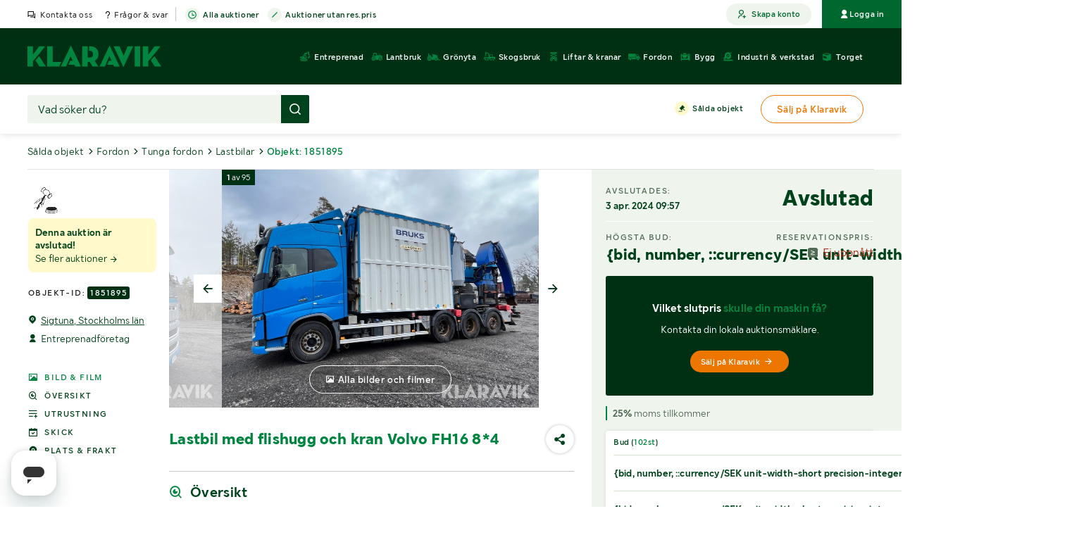

--- FILE ---
content_type: text/html; charset=UTF-8
request_url: https://www.klaravik.se/auktion/produkt/1851895-lastbil-med-flishugg-och-kran-volvo-fh16-84/
body_size: 34393
content:
<!DOCTYPE html>
<html xmlns="http://www.w3.org/1999/xhtml" xml:lang="sv"
    lang="sv" data-market="se">

<head>
    <script type="text/javascript">
        window.cachedCategories = [{"id":36,"url":"entreprenad","name":"Entreprenad","numberOfProducts":510,"showOnlyInParent":false,"order":10,"icon":"contract-works","children":[{"id":38,"url":"entreprenad/gravmaskiner","name":"Grävmaskiner","numberOfProducts":17,"showOnlyInParent":false,"order":10,"icon":""},{"id":37,"url":"entreprenad/hjullastare","name":"Hjullastare","numberOfProducts":31,"showOnlyInParent":false,"order":20,"icon":""},{"id":40,"url":"entreprenad/dumprar","name":"Dumprar","numberOfProducts":1,"showOnlyInParent":false,"order":30,"icon":""},{"id":184,"url":"entreprenad/gravlastare-traktorgravare","name":"Grävlastare & traktorgrävare","numberOfProducts":3,"showOnlyInParent":false,"order":40,"icon":""},{"id":554,"url":"entreprenad/kompaktlastare","name":"Kompaktlastare","numberOfProducts":3,"showOnlyInParent":false,"order":45,"icon":""},{"id":185,"url":"entreprenad/teleskoplastare","name":"Teleskoplastare","numberOfProducts":2,"showOnlyInParent":false,"order":50,"icon":""},{"id":186,"url":"entreprenad/bandschaktare","name":"Bandschaktare","numberOfProducts":0,"showOnlyInParent":false,"order":60,"icon":""},{"id":41,"url":"entreprenad/redskapsbarare","name":"Redskapsbärare","numberOfProducts":6,"showOnlyInParent":false,"order":80,"icon":""},{"id":45,"url":"entreprenad/borr-borrvagnar","name":"Borr & borrvagnar","numberOfProducts":2,"showOnlyInParent":false,"order":90,"icon":""},{"id":143,"url":"entreprenad/kross-sorteringsverk","name":"Kross- & sorteringsverk","numberOfProducts":1,"showOnlyInParent":false,"order":100,"icon":""},{"id":51,"url":"entreprenad/sopmaskiner-sopredskap","name":"Sopmaskiner & sopredskap","numberOfProducts":6,"showOnlyInParent":false,"order":110,"icon":""},{"id":46,"url":"entreprenad/vaghyvlar","name":"Väghyvlar","numberOfProducts":1,"showOnlyInParent":false,"order":120,"icon":""},{"id":43,"url":"entreprenad/valtar","name":"Vältar","numberOfProducts":2,"showOnlyInParent":false,"order":130,"icon":""},{"id":48,"url":"entreprenad/markvibratorer","name":"Markvibratorer","numberOfProducts":18,"showOnlyInParent":false,"order":140,"icon":""},{"id":187,"url":"entreprenad/kompressorer","name":"Kompressorer","numberOfProducts":2,"showOnlyInParent":false,"order":150,"icon":""},{"id":188,"url":"entreprenad/generatorer","name":"Generatorer","numberOfProducts":3,"showOnlyInParent":false,"order":160,"icon":""},{"id":44,"url":"entreprenad/asfaltsmaskiner","name":"Asfaltsmaskiner","numberOfProducts":0,"showOnlyInParent":false,"order":170,"icon":""},{"id":216,"url":"entreprenad/containrar","name":"Containrar","numberOfProducts":32,"showOnlyInParent":false,"order":172,"icon":""},{"id":217,"url":"entreprenad/maskin-talthallar","name":"Maskin- & tälthallar","numberOfProducts":3,"showOnlyInParent":false,"order":175,"icon":""},{"id":72,"url":"entreprenad/bodar-personalvagnar","name":"Bodar & personalvagnar","numberOfProducts":32,"showOnlyInParent":false,"order":180,"icon":"","children":[{"id":87,"url":"entreprenad/bodar-personalvagnar/bodar","name":"Bodar","numberOfProducts":15,"showOnlyInParent":false,"order":10,"icon":""},{"id":90,"url":"entreprenad/bodar-personalvagnar/wc-duschbodar","name":"WC- & duschbodar","numberOfProducts":2,"showOnlyInParent":false,"order":20,"icon":""},{"id":89,"url":"entreprenad/bodar-personalvagnar/personalvagnar","name":"Personalvagnar","numberOfProducts":7,"showOnlyInParent":false,"order":30,"icon":""},{"id":121,"url":"entreprenad/bodar-personalvagnar/moduler","name":"Moduler","numberOfProducts":7,"showOnlyInParent":false,"order":40,"icon":""},{"id":122,"url":"entreprenad/bodar-personalvagnar/ovrigt-bodar-personalvagnar","name":"Övrigt bodar & personalvagnar","numberOfProducts":1,"showOnlyInParent":false,"order":70,"icon":""}]},{"id":189,"url":"entreprenad/entreprenadvagnar","name":"Entreprenadvagnar","numberOfProducts":4,"showOnlyInParent":false,"order":190,"icon":""},{"id":290,"url":"entreprenad/lastvaxlarflak","name":"Lastväxlarflak","numberOfProducts":11,"showOnlyInParent":false,"order":195,"icon":""},{"id":190,"url":"entreprenad/bransletankar","name":"Bränsletankar","numberOfProducts":10,"showOnlyInParent":false,"order":200,"icon":""},{"id":191,"url":"entreprenad/ta-material","name":"TA-material","numberOfProducts":6,"showOnlyInParent":false,"order":210,"icon":""},{"id":355,"url":"entreprenad/entreprenadmaterial","name":"Entreprenadmaterial","numberOfProducts":7,"showOnlyInParent":false,"order":215,"icon":""},{"id":441,"url":"entreprenad/marksten-plattor","name":"Marksten & plattor","numberOfProducts":7,"showOnlyInParent":false,"order":220,"icon":""},{"id":54,"url":"entreprenad/redskap-tillbehor","name":"Redskap & tillbehör","numberOfProducts":291,"showOnlyInParent":false,"order":230,"icon":"","children":[{"id":218,"url":"entreprenad/redskap-tillbehor/entreprenadskopor","name":"Entreprenadskopor","numberOfProducts":41,"showOnlyInParent":false,"order":10,"icon":""},{"id":219,"url":"entreprenad/redskap-tillbehor/pallgafflar","name":"Pallgafflar","numberOfProducts":12,"showOnlyInParent":false,"order":20,"icon":""},{"id":220,"url":"entreprenad/redskap-tillbehor/tiltrotatorer","name":"Tiltrotatorer","numberOfProducts":0,"showOnlyInParent":false,"order":30,"icon":""},{"id":393,"url":"entreprenad/redskap-tillbehor/vinterredskap-entreprenad","name":"Vinterredskap Entreprenad","numberOfProducts":87,"showOnlyInParent":false,"order":35,"icon":""},{"id":235,"url":"entreprenad/redskap-tillbehor/entreprenaddack","name":"Entreprenaddäck","numberOfProducts":20,"showOnlyInParent":false,"order":50,"icon":""},{"id":221,"url":"entreprenad/redskap-tillbehor/ovriga-redskap-tillbehor","name":"Övriga redskap & tillbehör","numberOfProducts":131,"showOnlyInParent":false,"order":55,"icon":""}]},{"id":159,"url":"entreprenad/ovriga-entreprenadmaskiner","name":"Övriga entreprenadmaskiner","numberOfProducts":9,"showOnlyInParent":false,"order":245,"icon":"","children":[{"id":163,"url":"entreprenad/ovriga-entreprenadmaskiner","name":"Övrigt osorterat","numberOfProducts":0,"showOnlyInParent":true,"order":10,"icon":""}]}]},{"id":128,"url":"lantbruk","name":"Lantbruk","numberOfProducts":272,"showOnlyInParent":false,"order":20,"icon":"agriculture","children":[{"id":42,"url":"lantbruk/traktorer","name":"Traktorer","numberOfProducts":43,"showOnlyInParent":false,"order":10,"icon":""},{"id":192,"url":"lantbruk/veterantraktorer","name":"Veterantraktorer","numberOfProducts":9,"showOnlyInParent":false,"order":20,"icon":""},{"id":50,"url":"lantbruk/vagnar-flak","name":"Vagnar & flak","numberOfProducts":20,"showOnlyInParent":false,"order":30,"icon":""},{"id":174,"url":"lantbruk/skordetroskor","name":"Skördetröskor","numberOfProducts":0,"showOnlyInParent":false,"order":40,"icon":""},{"id":193,"url":"lantbruk/jordbearbetning","name":"Jordbearbetning","numberOfProducts":13,"showOnlyInParent":false,"order":50,"icon":"","children":[{"id":322,"url":"lantbruk/jordbearbetning/tallriksredskap","name":"Tallriksredskap","numberOfProducts":1,"showOnlyInParent":false,"order":10,"icon":""},{"id":326,"url":"lantbruk/jordbearbetning/harvar-kultivatorer","name":"Harvar & kultivatorer","numberOfProducts":3,"showOnlyInParent":false,"order":20,"icon":""},{"id":333,"url":"lantbruk/jordbearbetning/valtar","name":"Vältar","numberOfProducts":3,"showOnlyInParent":false,"order":40,"icon":""},{"id":336,"url":"lantbruk/jordbearbetning/plogar","name":"Plogar","numberOfProducts":5,"showOnlyInParent":false,"order":50,"icon":""},{"id":341,"url":"lantbruk/jordbearbetning/radrensare","name":"Radrensare","numberOfProducts":0,"showOnlyInParent":false,"order":60,"icon":""},{"id":358,"url":"lantbruk/jordbearbetning/ovrigt-till-jordbearbetning","name":"Övrigt till jordbearbetning","numberOfProducts":1,"showOnlyInParent":false,"order":70,"icon":""}]},{"id":301,"url":"lantbruk/samaskiner","name":"Såmaskiner","numberOfProducts":5,"showOnlyInParent":false,"order":55,"icon":""},{"id":194,"url":"lantbruk/inomgard","name":"Inomgård","numberOfProducts":17,"showOnlyInParent":false,"order":60,"icon":""},{"id":195,"url":"lantbruk/vaxtskydd-naring","name":"Växtskydd & näring","numberOfProducts":6,"showOnlyInParent":false,"order":70,"icon":"","children":[{"id":345,"url":"lantbruk/vaxtskydd-naring","name":"Växtskyddssprutor","numberOfProducts":1,"showOnlyInParent":true,"order":10,"icon":""},{"id":350,"url":"lantbruk/vaxtskydd-naring","name":"Gödningsspridare","numberOfProducts":3,"showOnlyInParent":true,"order":20,"icon":""},{"id":365,"url":"lantbruk/vaxtskydd-naring","name":"Gödselspridare","numberOfProducts":2,"showOnlyInParent":true,"order":30,"icon":""},{"id":469,"url":"lantbruk/vaxtskydd-naring","name":"Gödningsmedel","numberOfProducts":0,"showOnlyInParent":true,"order":40,"icon":""}]},{"id":196,"url":"lantbruk/vallskord","name":"Vallskörd","numberOfProducts":25,"showOnlyInParent":false,"order":80,"icon":"","children":[{"id":306,"url":"lantbruk/vallskord/balpressar","name":"Balpressar","numberOfProducts":1,"showOnlyInParent":false,"order":10,"icon":""},{"id":307,"url":"lantbruk/vallskord/stranglaggare-hovandare","name":"Strängläggare & hövändare","numberOfProducts":3,"showOnlyInParent":false,"order":20,"icon":""},{"id":310,"url":"lantbruk/vallskord/slatterkrossar-betesputsar","name":"Slåtterkrossar & betesputsar","numberOfProducts":6,"showOnlyInParent":false,"order":30,"icon":""},{"id":315,"url":"lantbruk/vallskord/inplastare","name":"Inplastare","numberOfProducts":0,"showOnlyInParent":false,"order":40,"icon":""},{"id":320,"url":"lantbruk/vallskord/exakthackar","name":"Exakthackar","numberOfProducts":0,"showOnlyInParent":false,"order":50,"icon":""},{"id":473,"url":"lantbruk/vallskord/balar-ensilage-foder","name":"Balar, ensilage & foder","numberOfProducts":12,"showOnlyInParent":false,"order":55,"icon":""},{"id":360,"url":"lantbruk/vallskord/ovrigt-inom-vallskord","name":"Övrigt inom vallskörd","numberOfProducts":3,"showOnlyInParent":false,"order":60,"icon":""}]},{"id":197,"url":"lantbruk/lantbrukstankar","name":"Lantbrukstankar","numberOfProducts":0,"showOnlyInParent":false,"order":90,"icon":""},{"id":236,"url":"lantbruk/redskap-tillbehor","name":"Redskap & tillbehör","numberOfProducts":125,"showOnlyInParent":false,"order":95,"icon":"","children":[{"id":268,"url":"lantbruk/redskap-tillbehor/lantbruksdack","name":"Lantbruksdäck","numberOfProducts":13,"showOnlyInParent":false,"order":10,"icon":""},{"id":563,"url":"lantbruk/redskap-tillbehor/pallgafflar","name":"Pallgafflar","numberOfProducts":3,"showOnlyInParent":false,"order":15,"icon":""},{"id":593,"url":"lantbruk/redskap-tillbehor/balgripar","name":"Balgripar","numberOfProducts":2,"showOnlyInParent":false,"order":18,"icon":""},{"id":514,"url":"lantbruk/redskap-tillbehor/vinterredskap-lantbruk","name":"Vinterredskap Lantbruk","numberOfProducts":25,"showOnlyInParent":false,"order":20,"icon":""},{"id":504,"url":"lantbruk/redskap-tillbehor/lantbruksskopor","name":"Lantbruksskopor","numberOfProducts":8,"showOnlyInParent":false,"order":85,"icon":""},{"id":53,"url":"lantbruk/redskap-tillbehor/ovriga-redskap-tillbehor","name":"Övriga redskap & tillbehör","numberOfProducts":74,"showOnlyInParent":false,"order":100,"icon":""}]},{"id":167,"url":"lantbruk/ovriga-lantbruksmaskiner","name":"Övriga lantbruksmaskiner","numberOfProducts":9,"showOnlyInParent":false,"order":110,"icon":""}]},{"id":182,"url":"gronyta","name":"Grönyta","numberOfProducts":42,"showOnlyInParent":false,"order":30,"icon":"gardening","children":[{"id":129,"url":"gronyta/grasklippare","name":"Gräsklippare","numberOfProducts":20,"showOnlyInParent":false,"order":10,"icon":""},{"id":130,"url":"gronyta/tradgardsmaskiner","name":"Trädgårdsmaskiner","numberOfProducts":8,"showOnlyInParent":false,"order":20,"icon":""},{"id":133,"url":"gronyta/golfbilar","name":"Golfbilar","numberOfProducts":7,"showOnlyInParent":false,"order":30,"icon":""},{"id":405,"url":"gronyta/arbetsfordon","name":"Arbetsfordon","numberOfProducts":0,"showOnlyInParent":false,"order":32,"icon":""},{"id":240,"url":"gronyta/utrustning-tillbehor","name":"Utrustning & tillbehör","numberOfProducts":3,"showOnlyInParent":false,"order":35,"icon":"","children":[{"id":272,"url":"gronyta/utrustning-tillbehor","name":"Grönytedäck","numberOfProducts":1,"showOnlyInParent":true,"order":10,"icon":""},{"id":198,"url":"gronyta/utrustning-tillbehor","name":"Övrig utrustning & tillbehör","numberOfProducts":2,"showOnlyInParent":true,"order":40,"icon":""}]},{"id":134,"url":"gronyta/ovriga-gronytemaskiner","name":"Övriga grönytemaskiner","numberOfProducts":4,"showOnlyInParent":false,"order":50,"icon":""}]},{"id":183,"url":"skogsbruk","name":"Skogsbruk","numberOfProducts":85,"showOnlyInParent":false,"order":40,"icon":"forestry","children":[{"id":199,"url":"skogsbruk/skordare","name":"Skördare","numberOfProducts":3,"showOnlyInParent":false,"order":10,"icon":""},{"id":200,"url":"skogsbruk/skotare","name":"Skotare","numberOfProducts":11,"showOnlyInParent":false,"order":20,"icon":""},{"id":201,"url":"skogsbruk/skogsvagnar","name":"Skogsvagnar","numberOfProducts":9,"showOnlyInParent":false,"order":30,"icon":""},{"id":481,"url":"skogsbruk/ved-vedproduktion","name":"Ved & vedproduktion","numberOfProducts":8,"showOnlyInParent":false,"order":32,"icon":""},{"id":243,"url":"skogsbruk/utrustning-tillbehor","name":"Utrustning & tillbehör","numberOfProducts":52,"showOnlyInParent":false,"order":35,"icon":"","children":[{"id":276,"url":"skogsbruk/utrustning-tillbehor","name":"Skogsdäck","numberOfProducts":5,"showOnlyInParent":true,"order":10,"icon":""},{"id":202,"url":"skogsbruk/utrustning-tillbehor","name":"Övrig utrustning & tillbehör","numberOfProducts":47,"showOnlyInParent":true,"order":40,"icon":""}]},{"id":168,"url":"skogsbruk/ovriga-skogsbruksmaskiner","name":"Övriga skogsbruksmaskiner","numberOfProducts":2,"showOnlyInParent":false,"order":50,"icon":""}]},{"id":71,"url":"liftar-kranar","name":"Liftar & kranar","numberOfProducts":25,"showOnlyInParent":false,"order":50,"icon":"lifts-and-cranes","children":[{"id":203,"url":"liftar-kranar/bomliftar","name":"Bomliftar","numberOfProducts":3,"showOnlyInParent":false,"order":10,"icon":""},{"id":204,"url":"liftar-kranar/slapvagnsliftar","name":"Släpvagnsliftar","numberOfProducts":1,"showOnlyInParent":false,"order":20,"icon":""},{"id":205,"url":"liftar-kranar/pelarliftar","name":"Pelarliftar","numberOfProducts":9,"showOnlyInParent":false,"order":30,"icon":""},{"id":206,"url":"liftar-kranar/saxliftar","name":"Saxliftar","numberOfProducts":7,"showOnlyInParent":false,"order":40,"icon":""},{"id":169,"url":"liftar-kranar/billiftar","name":"Billiftar","numberOfProducts":2,"showOnlyInParent":false,"order":50,"icon":""},{"id":85,"url":"liftar-kranar/kranar","name":"Kranar","numberOfProducts":2,"showOnlyInParent":false,"order":60,"icon":""},{"id":120,"url":"liftar-kranar/ovrigt-liftar-kranar","name":"Övrigt liftar & kranar","numberOfProducts":1,"showOnlyInParent":false,"order":70,"icon":""}]},{"id":91,"url":"fordon","name":"Fordon","numberOfProducts":395,"showOnlyInParent":false,"order":60,"icon":"vehicles","children":[{"id":207,"url":"fordon/tunga-fordon","name":"Tunga fordon","numberOfProducts":100,"showOnlyInParent":false,"order":10,"icon":"","children":[{"id":98,"url":"fordon/tunga-fordon/lastbilar","name":"Lastbilar","numberOfProducts":25,"showOnlyInParent":false,"order":10,"icon":""},{"id":424,"url":"fordon/tunga-fordon/veteranlastbilar","name":"Veteranlastbilar","numberOfProducts":1,"showOnlyInParent":false,"order":11,"icon":""},{"id":100,"url":"fordon/tunga-fordon/lastvaxlare","name":"Lastväxlare","numberOfProducts":15,"showOnlyInParent":false,"order":12,"icon":""},{"id":101,"url":"fordon/tunga-fordon/tippbilar","name":"Tippbilar","numberOfProducts":2,"showOnlyInParent":false,"order":13,"icon":""},{"id":420,"url":"fordon/tunga-fordon/kranbilar","name":"Kranbilar","numberOfProducts":4,"showOnlyInParent":false,"order":14,"icon":""},{"id":102,"url":"fordon/tunga-fordon/flakbilar","name":"Flakbilar","numberOfProducts":2,"showOnlyInParent":false,"order":15,"icon":""},{"id":549,"url":"fordon/tunga-fordon/bargningsbilar","name":"Bärgningsbilar","numberOfProducts":2,"showOnlyInParent":false,"order":16,"icon":""},{"id":103,"url":"fordon/tunga-fordon/sopbilar","name":"Sopbilar","numberOfProducts":1,"showOnlyInParent":false,"order":19,"icon":""},{"id":230,"url":"fordon/tunga-fordon/timmerbilar","name":"Timmerbilar","numberOfProducts":1,"showOnlyInParent":false,"order":20,"icon":""},{"id":105,"url":"fordon/tunga-fordon/betongbilar","name":"Betongbilar","numberOfProducts":0,"showOnlyInParent":false,"order":21,"icon":""},{"id":104,"url":"fordon/tunga-fordon/slamsugarbilar","name":"Slamsugarbilar","numberOfProducts":0,"showOnlyInParent":false,"order":22,"icon":""},{"id":106,"url":"fordon/tunga-fordon/kylbilar","name":"Kylbilar","numberOfProducts":0,"showOnlyInParent":false,"order":23,"icon":""},{"id":99,"url":"fordon/tunga-fordon/chassi","name":"Chassi","numberOfProducts":0,"showOnlyInParent":false,"order":40,"icon":""},{"id":108,"url":"fordon/tunga-fordon/slap","name":"Släp","numberOfProducts":18,"showOnlyInParent":false,"order":60,"icon":""},{"id":171,"url":"fordon/tunga-fordon/bussar","name":"Bussar","numberOfProducts":0,"showOnlyInParent":false,"order":70,"icon":""},{"id":401,"url":"fordon/tunga-fordon/terminaltraktorer","name":"Terminaltraktorer","numberOfProducts":0,"showOnlyInParent":false,"order":70,"icon":""},{"id":252,"url":"fordon/tunga-fordon/utrustning-tillbehor","name":"Utrustning & tillbehör","numberOfProducts":29,"showOnlyInParent":false,"order":85,"icon":"","children":[{"id":280,"url":"fordon/tunga-fordon/utrustning-tillbehor","name":"Däck","numberOfProducts":6,"showOnlyInParent":true,"order":10,"icon":""},{"id":223,"url":"fordon/tunga-fordon/utrustning-tillbehor/ovrig-utrustning-tillbehor","name":"Övrig utrustning & tillbehör","numberOfProducts":23,"showOnlyInParent":true,"order":90,"icon":""}]}]},{"id":208,"url":"fordon/latta-fordon","name":"Lätta fordon","numberOfProducts":273,"showOnlyInParent":false,"order":20,"icon":"","children":[{"id":92,"url":"fordon/latta-fordon/personbilar","name":"Personbilar","numberOfProducts":28,"showOnlyInParent":false,"order":10,"icon":""},{"id":172,"url":"fordon/latta-fordon/veteranbilar","name":"Veteranbilar","numberOfProducts":0,"showOnlyInParent":false,"order":12,"icon":""},{"id":94,"url":"fordon/latta-fordon/pickuper","name":"Pickuper","numberOfProducts":19,"showOnlyInParent":false,"order":14,"icon":""},{"id":96,"url":"fordon/latta-fordon/budbilar-skapbilar","name":"Budbilar & skåpbilar","numberOfProducts":47,"showOnlyInParent":false,"order":20,"icon":""},{"id":97,"url":"fordon/latta-fordon/latta-lastbilar","name":"Lätta lastbilar","numberOfProducts":27,"showOnlyInParent":false,"order":22,"icon":""},{"id":170,"url":"fordon/latta-fordon/husbilar-husvagnar","name":"Husbilar & husvagnar","numberOfProducts":1,"showOnlyInParent":false,"order":30,"icon":""},{"id":453,"url":"fordon/latta-fordon/minibussar","name":"Minibussar","numberOfProducts":1,"showOnlyInParent":false,"order":32,"icon":""},{"id":224,"url":"fordon/latta-fordon/atv-utv","name":"ATV & UTV","numberOfProducts":8,"showOnlyInParent":false,"order":40,"icon":""},{"id":367,"url":"fordon/latta-fordon/a-traktorer","name":"A-Traktorer","numberOfProducts":3,"showOnlyInParent":false,"order":55,"icon":""},{"id":225,"url":"fordon/latta-fordon/motorcyklar-mopeder","name":"Motorcyklar & mopeder","numberOfProducts":0,"showOnlyInParent":false,"order":60,"icon":""},{"id":226,"url":"fordon/latta-fordon/snoskotrar","name":"Snöskotrar","numberOfProducts":10,"showOnlyInParent":false,"order":70,"icon":""},{"id":173,"url":"fordon/latta-fordon/cyklar-scooters","name":"Cyklar & scooters","numberOfProducts":1,"showOnlyInParent":false,"order":90,"icon":""},{"id":93,"url":"fordon/latta-fordon/slap","name":"Släp","numberOfProducts":45,"showOnlyInParent":false,"order":90,"icon":""},{"id":261,"url":"fordon/latta-fordon/utrustning-tillbehor","name":"Utrustning & tillbehör","numberOfProducts":83,"showOnlyInParent":false,"order":95,"icon":"","children":[{"id":282,"url":"fordon/latta-fordon/utrustning-tillbehor","name":"Däck","numberOfProducts":44,"showOnlyInParent":true,"order":10,"icon":""},{"id":138,"url":"fordon/latta-fordon/utrustning-tillbehor/ovrig-utrustning-tillbehor","name":"Övrig utrustning & tillbehör","numberOfProducts":39,"showOnlyInParent":true,"order":100,"icon":""}]}]},{"id":161,"url":"fordon/batar-marint","name":"Båtar & marint","numberOfProducts":20,"showOnlyInParent":false,"order":30,"icon":"","children":[{"id":162,"url":"fordon/batar-marint/batar-marint","name":"Båtar & marint","numberOfProducts":5,"showOnlyInParent":false,"order":10,"icon":""},{"id":377,"url":"fordon/batar-marint/battrailers-upptagningsvagnar","name":"Båttrailers & upptagningsvagnar","numberOfProducts":1,"showOnlyInParent":false,"order":16,"icon":""},{"id":166,"url":"fordon/batar-marint/utrustning-tillbehor-inom-batar","name":"Utrustning & tillbehör inom båtar","numberOfProducts":14,"showOnlyInParent":false,"order":20,"icon":""}]},{"id":524,"url":"fordon/ovriga-fordon","name":"Övriga fordon","numberOfProducts":2,"showOnlyInParent":false,"order":40,"icon":"","children":[{"id":529,"url":"fordon/ovriga-fordon","name":"Flygplan & helikoptrar","numberOfProducts":0,"showOnlyInParent":true,"order":10,"icon":""},{"id":533,"url":"fordon/ovriga-fordon","name":"Bandvagnar & tillbehör","numberOfProducts":0,"showOnlyInParent":true,"order":20,"icon":""},{"id":541,"url":"fordon/ovriga-fordon","name":"Pistmaskiner","numberOfProducts":2,"showOnlyInParent":true,"order":40,"icon":""},{"id":581,"url":"fordon/ovriga-fordon","name":"Ismaskiner","numberOfProducts":0,"showOnlyInParent":true,"order":45,"icon":""}]}]},{"id":55,"url":"bygg","name":"Bygg","numberOfProducts":752,"showOnlyInParent":false,"order":70,"icon":"construction","children":[{"id":137,"url":"bygg/husstommar-och-smabyggnader","name":"Husstommar och småbyggnader","numberOfProducts":3,"showOnlyInParent":false,"order":5,"icon":""},{"id":228,"url":"bygg/handverktyg","name":"Handverktyg","numberOfProducts":90,"showOnlyInParent":false,"order":8,"icon":"","children":[{"id":62,"url":"bygg/handverktyg/sten-asfaltkapare","name":"Sten- & asfaltkapare","numberOfProducts":11,"showOnlyInParent":false,"order":10,"icon":""},{"id":56,"url":"bygg/handverktyg/borr-bilningsmaskiner","name":"Borr- & bilningsmaskiner","numberOfProducts":12,"showOnlyInParent":false,"order":20,"icon":""},{"id":67,"url":"bygg/handverktyg/skruv-mutterdragare","name":"Skruv- & mutterdragare","numberOfProducts":25,"showOnlyInParent":false,"order":30,"icon":""},{"id":68,"url":"bygg/handverktyg/spik-bultpistoler","name":"Spik- & bultpistoler","numberOfProducts":13,"showOnlyInParent":false,"order":40,"icon":""},{"id":69,"url":"bygg/handverktyg/sagar","name":"Sågar","numberOfProducts":29,"showOnlyInParent":false,"order":50,"icon":""}]},{"id":78,"url":"bygg/belysning","name":"Belysning","numberOfProducts":20,"showOnlyInParent":false,"order":10,"icon":""},{"id":63,"url":"bygg/tankar-materialfickor","name":"Tankar & materialfickor","numberOfProducts":3,"showOnlyInParent":false,"order":20,"icon":""},{"id":209,"url":"bygg/byggmaskiner","name":"Byggmaskiner","numberOfProducts":188,"showOnlyInParent":false,"order":30,"icon":"","children":[{"id":450,"url":"bygg/byggmaskiner/snickerimaskiner","name":"Snickerimaskiner","numberOfProducts":24,"showOnlyInParent":false,"order":20,"icon":""},{"id":66,"url":"bygg/byggmaskiner/mat-kontrollinstrument","name":"Mät- & kontrollinstrument","numberOfProducts":14,"showOnlyInParent":false,"order":30,"icon":""},{"id":64,"url":"bygg/byggmaskiner/betong-gjut","name":"Betong & gjut","numberOfProducts":34,"showOnlyInParent":false,"order":40,"icon":""},{"id":57,"url":"bygg/byggmaskiner/klipp-bockmaskiner","name":"Klipp- & bockmaskiner","numberOfProducts":16,"showOnlyInParent":false,"order":50,"icon":""},{"id":61,"url":"bygg/byggmaskiner/slip-ytbehandling","name":"Slip & ytbehandling","numberOfProducts":16,"showOnlyInParent":false,"order":60,"icon":""},{"id":60,"url":"bygg/byggmaskiner/stoftavskiljare-rengoring","name":"Stoftavskiljare & rengöring","numberOfProducts":36,"showOnlyInParent":false,"order":70,"icon":""},{"id":178,"url":"bygg/byggmaskiner/pumpar","name":"Pumpar","numberOfProducts":26,"showOnlyInParent":false,"order":80,"icon":""},{"id":118,"url":"bygg/byggmaskiner/ovriga-byggmaskiner","name":"Övriga byggmaskiner","numberOfProducts":22,"showOnlyInParent":false,"order":90,"icon":""}]},{"id":70,"url":"bygg/el-energi","name":"El & energi","numberOfProducts":143,"showOnlyInParent":false,"order":40,"icon":"","children":[{"id":489,"url":"bygg/el-energi/solceller-tillbehor","name":"Solceller & tillbehör","numberOfProducts":3,"showOnlyInParent":false,"order":5,"icon":""},{"id":591,"url":"bygg/el-energi/varmepannor-kaminer","name":"Värmepannor & kaminer","numberOfProducts":6,"showOnlyInParent":false,"order":10,"icon":""},{"id":77,"url":"bygg/el-energi/varme-flaktar","name":"Värme & fläktar","numberOfProducts":53,"showOnlyInParent":false,"order":20,"icon":""},{"id":73,"url":"bygg/el-energi/kompressorer-el","name":"Kompressorer, el","numberOfProducts":8,"showOnlyInParent":false,"order":30,"icon":""},{"id":75,"url":"bygg/el-energi/generatorer-elverk","name":"Generatorer & elverk","numberOfProducts":10,"showOnlyInParent":false,"order":40,"icon":""},{"id":229,"url":"bygg/el-energi/elcentraler","name":"Elcentraler","numberOfProducts":12,"showOnlyInParent":false,"order":50,"icon":""},{"id":74,"url":"bygg/el-energi/avfuktning","name":"Avfuktning","numberOfProducts":17,"showOnlyInParent":false,"order":60,"icon":""},{"id":76,"url":"bygg/el-energi/transformatorer","name":"Transformatorer","numberOfProducts":2,"showOnlyInParent":false,"order":65,"icon":""},{"id":119,"url":"bygg/el-energi/ovrigt-el-energi","name":"Övrigt el & energi","numberOfProducts":32,"showOnlyInParent":false,"order":70,"icon":""}]},{"id":58,"url":"bygg/karror-vagnar-lyft","name":"Kärror, vagnar & lyft","numberOfProducts":53,"showOnlyInParent":false,"order":50,"icon":""},{"id":86,"url":"bygg/stallningsmaterial","name":"Ställningsmaterial","numberOfProducts":6,"showOnlyInParent":false,"order":60,"icon":""},{"id":583,"url":"bygg/trappor-stegar","name":"Trappor & stegar","numberOfProducts":9,"showOnlyInParent":false,"order":62,"icon":""},{"id":482,"url":"bygg/portar-grindar-stangsel","name":"Portar, grindar & stängsel","numberOfProducts":37,"showOnlyInParent":false,"order":64,"icon":""},{"id":459,"url":"bygg/fonster-dorrar","name":"Fönster & dörrar","numberOfProducts":26,"showOnlyInParent":false,"order":66,"icon":""},{"id":508,"url":"bygg/vvs-badrum","name":"VVS & Badrum","numberOfProducts":58,"showOnlyInParent":false,"order":68,"icon":""},{"id":181,"url":"bygg/byggmaterial","name":"Byggmaterial","numberOfProducts":80,"showOnlyInParent":false,"order":70,"icon":""},{"id":210,"url":"bygg/utrustning-tillbehor","name":"Utrustning & tillbehör","numberOfProducts":36,"showOnlyInParent":false,"order":80,"icon":""}]},{"id":109,"url":"industri-verkstad","name":"Industri & verkstad","numberOfProducts":590,"showOnlyInParent":false,"order":80,"icon":"industry-and-workshop","children":[{"id":123,"url":"industri-verkstad/truckar","name":"Truckar","numberOfProducts":35,"showOnlyInParent":false,"order":2,"icon":""},{"id":587,"url":"industri-verkstad/palldragare","name":"Palldragare","numberOfProducts":5,"showOnlyInParent":false,"order":4,"icon":""},{"id":110,"url":"industri-verkstad/svarvar","name":"Svarvar","numberOfProducts":7,"showOnlyInParent":false,"order":10,"icon":""},{"id":111,"url":"industri-verkstad/borrmaskiner","name":"Borrmaskiner","numberOfProducts":7,"showOnlyInParent":false,"order":12,"icon":""},{"id":116,"url":"industri-verkstad/svetsar","name":"Svetsar","numberOfProducts":29,"showOnlyInParent":false,"order":14,"icon":""},{"id":112,"url":"industri-verkstad/slipmaskiner","name":"Slipmaskiner","numberOfProducts":8,"showOnlyInParent":false,"order":16,"icon":""},{"id":136,"url":"industri-verkstad/sag-kapmaskiner","name":"Såg & kapmaskiner","numberOfProducts":28,"showOnlyInParent":false,"order":17,"icon":""},{"id":113,"url":"industri-verkstad/frasmaskiner","name":"Fräsmaskiner","numberOfProducts":5,"showOnlyInParent":false,"order":18,"icon":""},{"id":139,"url":"industri-verkstad/skarmaskiner","name":"Skärmaskiner","numberOfProducts":6,"showOnlyInParent":false,"order":19,"icon":""},{"id":114,"url":"industri-verkstad/cnc","name":"CNC","numberOfProducts":0,"showOnlyInParent":false,"order":20,"icon":""},{"id":115,"url":"industri-verkstad/bockningsmaskiner","name":"Bockningsmaskiner","numberOfProducts":5,"showOnlyInParent":false,"order":21,"icon":""},{"id":212,"url":"industri-verkstad/handverktyg","name":"Handverktyg","numberOfProducts":29,"showOnlyInParent":false,"order":22,"icon":""},{"id":65,"url":"industri-verkstad/domkraft-lyftblock-telfer","name":"Domkraft, lyftblock & telfer","numberOfProducts":30,"showOnlyInParent":false,"order":24,"icon":""},{"id":381,"url":"industri-verkstad/billyftar","name":"Billyftar","numberOfProducts":5,"showOnlyInParent":false,"order":25,"icon":"","children":[{"id":382,"url":"industri-verkstad/billyftar/enpelarlyft","name":"Enpelarlyft","numberOfProducts":0,"showOnlyInParent":false,"order":10,"icon":""},{"id":385,"url":"industri-verkstad/billyftar/tvapelarlyftar","name":"Tvåpelarlyftar","numberOfProducts":2,"showOnlyInParent":false,"order":20,"icon":""},{"id":386,"url":"industri-verkstad/billyftar/fyrpelarlyftar","name":"Fyrpelarlyftar","numberOfProducts":2,"showOnlyInParent":false,"order":30,"icon":""},{"id":388,"url":"industri-verkstad/billyftar/saxlyftar","name":"Saxlyftar","numberOfProducts":1,"showOnlyInParent":false,"order":40,"icon":""}]},{"id":421,"url":"industri-verkstad/sop-skurmaskiner","name":"Sop- & skurmaskiner","numberOfProducts":4,"showOnlyInParent":false,"order":40,"icon":""},{"id":477,"url":"industri-verkstad/hetvatten-hogtryckstvattar","name":"Hetvatten- & högtryckstvättar","numberOfProducts":10,"showOnlyInParent":false,"order":45,"icon":""},{"id":509,"url":"industri-verkstad/industrikompressorer","name":"Industrikompressorer","numberOfProducts":6,"showOnlyInParent":false,"order":48,"icon":""},{"id":486,"url":"industri-verkstad/pallstallage-lagerhyllor","name":"Pallställage & lagerhyllor","numberOfProducts":58,"showOnlyInParent":false,"order":50,"icon":""},{"id":503,"url":"industri-verkstad/industritankar","name":"Industritankar","numberOfProducts":1,"showOnlyInParent":false,"order":52,"icon":""},{"id":213,"url":"industri-verkstad/utrustning-tillbehor","name":"Utrustning & tillbehör","numberOfProducts":214,"showOnlyInParent":false,"order":55,"icon":""},{"id":117,"url":"industri-verkstad/ovriga-industrimaskiner","name":"Övriga industrimaskiner","numberOfProducts":98,"showOnlyInParent":false,"order":60,"icon":""}]},{"id":124,"url":"torget","name":"Torget","numberOfProducts":317,"showOnlyInParent":false,"order":90,"icon":"marketplace","children":[{"id":154,"url":"torget/varulager-overskott","name":"Varulager & överskott","numberOfProducts":20,"showOnlyInParent":false,"order":10,"icon":""},{"id":126,"url":"torget/elektronik-vitvaror","name":"Elektronik & vitvaror","numberOfProducts":87,"showOnlyInParent":false,"order":20,"icon":""},{"id":496,"url":"torget/tradgard-sport-fritid","name":"Trädgård, sport & fritid","numberOfProducts":19,"showOnlyInParent":false,"order":25,"icon":""},{"id":125,"url":"torget/kontorsmobler","name":"Kontorsmöbler","numberOfProducts":80,"showOnlyInParent":false,"order":30,"icon":""},{"id":472,"url":"torget/storkoksutrustning-kokstillbehor","name":"Storköksutrustning & kökstillbehör","numberOfProducts":51,"showOnlyInParent":false,"order":55,"icon":""},{"id":215,"url":"torget/ovrigt","name":"Övrigt","numberOfProducts":60,"showOnlyInParent":false,"order":60,"icon":""}]}];
        window.params = {"orgnr":10,"vatnbr":"^SE\\d{10}01$","zipcodelength":5,"inyettcountry":"SE","locale":"sv_SE","klocale":"sv-SE","klanguage":"sv","instance":"se"};
        dataLayer = [{"userInfo":{"id":"","idEmarsys":"NOTLOGGEDIN","userType":"","country":""},"pageType":"product","view":1851895,"product":{"productsId":1851895,"categoriesId":98,"categoryName":"Fordon>Tunga fordon>Lastbilar","vendorsId":33103,"name":"Lastbil med flishugg och kran Volvo FH16 8*4","resPriceReached":false,"zeroReserve":false,"ended":true}}];
        savedSearchURL = '/buyer/sparat/bevakningar/';
    </script>
    <title>Lastbil med flishugg och kran Volvo FH16 8*4, Sigtuna, Klara</title>
<meta http-equiv="Content-Type" content="text/html; charset=UTF-8" />
<meta name="keywords" content="Lastbil med flishugg och kran, Volvo, FH16 8*4, Auktion, Fordon, Tunga fordon, Lastbilar, Auktioner, Klaravik">
<meta name="description" content=" Lastbil med flishugg och kran Volvo FH16 8*4
Märke: Volvo
Modell: FH16 8*4
Fordonsår: 2015
Årsmodell: 2015
Chassinummer/Serienummer: YV2R0P0G5FA772354
Registrerad hos Transportstyrelsen: Ja

Km-ställning: 590755
Motoreffekt (kW/hk)	: 552 kW / 750 hp

Miljöklass: 6

Växellåda: Automat
Drivmedel: Diesel
Dr">

    <link rel="canonical" href="https://www.klaravik.se/auktion/produkt/1851895-lastbil-med-flishugg-och-kran-volvo-fh16-84/" />

    <meta name="viewport" content="width=device-width, initial-scale=1, maximum-scale=10, user-scalable=1, viewport-fit=cover">

<meta name="format-detection" content="telephone=no" />
<meta property="og:title" content="Lastbil med flishugg och kran Volvo FH16 8*4, Sigtuna, Klara" />
<meta property="og:type" content="website" />
<meta property="og:url" content="https://www.klaravik.se/auktion/produkt/1851895-lastbil-med-flishugg-och-kran-volvo-fh16-84/" />
<meta property="og:description" content=" Lastbil med flishugg och kran Volvo FH16 8*4
Märke: Volvo
Modell: FH16 8*4
Fordonsår: 2015
Årsmodell: 2015
Chassinummer/Serienummer: YV2R0P0G5FA772354
Registrerad hos Transportstyrelsen: Ja

Km-ställning: 590755
Motoreffekt (kW/hk)	: 552 kW / 750 hp

Miljöklass: 6

Växellåda: Automat
Drivmedel: Diesel
Dr" />
<meta property="og:site_name" content="Klaravik" />
<meta property="og:locale" content="sv_SE" />

    <meta property="og:image" content="https://files.klaravikcdn.com/uploads/productimages/75/fa/1851895/extrabilder38753679_large.jpg?v=1711021729" />
    <meta property="og:image:width" content="900" />
    <meta property="og:image:height" content="675" />
    <meta property="og:image:alt" content="Lastbil med flishugg och kran Volvo FH16 8*4, Sigtuna, Klara" />

<meta name="twitter:card" content="summary_large_image" />
<meta name="twitter:title" content="Lastbil med flishugg och kran Volvo FH16 8*4, Sigtuna, Klara" />
<meta name="twitter:description" content=" Lastbil med flishugg och kran Volvo FH16 8*4
Märke: Volvo
Modell: FH16 8*4
Fordonsår: 2015
Årsmodell: 2015
Chassinummer/Serienummer: YV2R0P0G5FA772354
Registrerad hos Transportstyrelsen: Ja

Km-ställning: 590755
Motoreffekt (kW/hk)	: 552 kW / 750 hp

Miljöklass: 6

Växellåda: Automat
Drivmedel: Diesel
Dr" />
    <meta name="twitter:image" content="https://files.klaravikcdn.com/uploads/productimages/75/fa/1851895/extrabilder38753679_large.jpg?v=1711021729" />
    <meta name="twitter:image:alt" content="Lastbil med flishugg och kran Volvo FH16 8*4, Sigtuna, Klara" />

    <script type="text/JavaScript" data-cookieconsent="ignore">
        window.addEventListener('CookiebotOnDialogInit', () => {
          window.addEventListener('CookiebotOnAccept', () => {
              location.reload()
          })
        })
    </script>

<script src="https://kit.fontawesome.com/aa499cc0ce.js" crossorigin="anonymous"></script>

<link rel="stylesheet" href="/css/slick.css?v=1769008933">

<link rel="stylesheet" type="text/css" media="screen" href="/css/tool-tip.css?v=1769008933" />

<link rel="preload" href="/fonts/RemixIcon/remixicon.woff2" as="font" type="font/woff2" crossorigin>

<link rel="preload" href="/fonts/KlaravikSans/KlaravikSans-Light.woff2" as="font" type="font/woff2" crossorigin>
<link rel="preload" href="/fonts/KlaravikSans/KlaravikSans-Regular.woff2" as="font" type="font/woff2" crossorigin>
<link rel="preload" href="/fonts/KlaravikSans/KlaravikSans-SemiBold.woff2" as="font" type="font/woff2" crossorigin>
<link rel="preload" href="/fonts/KlaravikSans/KlaravikSans-Bold.woff2" as="font" type="font/woff2" crossorigin>
<link rel="preload" href="/fonts/KlaravikSans/KlaravikSans-ExtraBold.woff2" as="font" type="font/woff2" crossorigin>

<link rel="stylesheet" href="/fonts/RemixIcon/remixicon.css?v=1">
<link rel="stylesheet" type="text/css" href="/fonts/Authenia-Textured/stylesheet.css">
<link rel="stylesheet" type="text/css" media="screen" href="/css/foundation.css?v=1769008933" />
<link rel="stylesheet" type="text/css" media="screen" href="/css/uni-form.css?v=1769008933" />
<link rel="stylesheet" type="text/css" media="screen" href="/css/default.uni-form.css?v=1769008933" id="formStyle" />

    <link rel="stylesheet" type="text/css" media="all" href="/dist/css/fancybox.css?v=1769008933" />
    <link rel="stylesheet" type="text/css" media="all" href="/dist/css/carousel.css?v=1769008933" />

<link rel="stylesheet" type="text/css" media="all" href="/dist/css/stylesheet.css?v=1769008933" />
<link rel="apple-touch-icon" sizes="80x80" href="/klaravik-web-icon-80x80.png">
<link rel="apple-touch-icon" sizes="120x120" href="/klaravik-web-icon-120x120.png">
<link rel="apple-touch-icon" sizes="152x152" href="/klaravik-web-icon-152x152.png">
<link rel="apple-touch-icon" sizes="167x167" href="/klaravik-web-icon-167x167.png">
<link rel="apple-touch-icon" sizes="180x180" href="/klaravik-web-icon-180x180.png">
<link rel="apple-touch-icon" sizes="192x192" href="/klaravik-web-icon-192x192.png">
<link rel="icon" type="image/png" href="/favicon-32x32.png?v=1769008934" sizes="32x32">
<link rel="icon" type="image/png" href="/favicon-16x16.png?v=1769008934" sizes="16x16">
<link rel="mask-icon" href="/safari-pinned-tab.svg" color="#008540">
    <link rel="stylesheet" type="text/css" media="screen" href="/css/page-product.css?v=1769008933" />
    <link rel="stylesheet" type="text/css" media="screen" href="/css/jquery-ui.min.css?v=1769008933" />
<link rel="stylesheet" href="/dist/js/bundle-single-product.2439c30bada2fed7848f.css">
<meta name="theme-color" content="#ffffff">

<style>
    @media only screen and (max-width: 1024px) {
            body .mybids td:nth-of-type(1):before { content: "Objekt"; }
        body .mybids td:nth-of-type(2):before { content: "Avslut"; }
        body .mybids td:nth-of-type(3):before { content: "Ditt autobud"; }
        body .mybids td:nth-of-type(4):before { content: "Ditt senaste bud"; }
        body .mybids td:nth-of-type(5):before { content: "Auktionens högsta bud"; }
        body .mybids td:nth-of-type(6):before { content: "Reservationspris uppnått"; }
        body .mybids td:nth-of-type(7):before { content: "Status"; }

            body .myorders td:nth-of-type(1):before { content: "Objekt"; }
        body .myorders td:nth-of-type(2):before { content: "Avslut"; }
        body .myorders td:nth-of-type(3):before { content: "Ditt autobud"; }
        body .myorders td:nth-of-type(4):before { content: "Ditt senaste bud"; }
        body .myorders td:nth-of-type(5):before { content: "Auktionens högsta bud"; }
        body .myorders td:nth-of-type(6):before { content: "Reservationspris uppnått"; }
        body .myorders td:nth-of-type(7):before { content: "Faktura"; }
        body .myorders td:nth-of-type(8):before { content: "Betalning"; }
        body .myorders td:nth-of-type(9):before { content: "Dokument"; }
        body .myorders td:nth-of-type(10):before { content: "Är objektet hämtat?"; }
    }
</style>

<script>
    (function(w,d,s,l,i){w[l]=w[l]||[];w[l].push({'gtm.start':
            new Date().getTime(),event:'gtm.js'});var f=d.getElementsByTagName(s)[0],
        j=d.createElement(s);j.async=true;j.src=
        "https://load.ss.klaravik.se/6ksghucrnc.js?"+i;f.parentNode.insertBefore(j,f);
    })(window,document,'script','dataLayer','3pab=CgpPJCElSiNVPSRRTSRBBV5cXFJTDAlOCAITERQeDhhNHRc%3D');
</script>

<script src="https://challenges.cloudflare.com/turnstile/v0/api.js" async defer></script>

</head>
<body class="
        auction page product
    ">
    <!-- Google Tag Manager (noscript) -->
    <noscript><iframe src="https://load.ss.klaravik.se/ns.html?id=GTM-P6SV28L" height="0" width="0" style="display:none;visibility:hidden"></iframe></noscript>
    <!-- End Google Tag Manager (noscript) -->
    <script>
    let isInitialized = false;
    const kLocale = window.params.klocale;
    const kLanguage = window.params.klanguage;
</script>
<!-- End of account-switcher modal -->

<div class="header">
    <div class="topbar">
        <div class="topbar__k-link">
            <a href="/">
                <svg id="klaravik-icon-rgb" xmlns="http://www.w3.org/2000/svg" width="27.176" height="30"
                     viewBox="0 0 27.176 30">
                    <path id="Path_56433" data-name="Path 56433" d="M118.466,140.76l-5.309,6.338,5.9,8.991h9.485Z"
                          transform="translate(-101.362 -126.089)" fill="#008540" />
                    <path id="Path_56434" data-name="Path 56434"
                          d="M19.193,8.866,25.985,0H17.294L8.029,12.441V0H0V30H8.029V22.191C8.868,21.176,19.193,8.866,19.193,8.866Z"
                          fill="#008540" />
                </svg>
            </a>
        </div>
        <div class="topbar__wrapper">
            <div class="topbar__left-links">
                <a class="left-link left-link__black contact-link" href="/kontakta-oss/">
                    <span></span>
                    Kontakta oss                </a>
                <a class="left-link left-link__black faq-link"
                    href="/fragor-och-svar/">
                    <span></span>Frågor & svar                </a>
                <span class="divider-bar"></span>
                <a class="left-link left-link__green auction-link"
                    href="/auktion/">
                    <span></span>Alla auktioner                </a>

                <a class="left-link left-link__green no-reserve-link"
                   href="/auktion/?reserve=none">
                    <span></span>Auktioner utan res.pris                </a>
            </div>

            <div class="topbar__right-links">
                <!-- Not lopgged in -->
                                    <a class="button--small button--rounded button--secondary register-link"
                        href="/registrera-dig/">
                        <i class="ri-user-add-line"></i>Skapa konto                    </a>
                    <a class="right-link right-link__primary login-link"
                        href="/logga-in/?continue=/auktion/produkt/1851895-lastbil-med-flishugg-och-kran-volvo-fh16-84/">
                        <i class="ri-user-fill"></i>Logga in                    </a>
                </div>

                <!--Vendor, single buyer-->
            
                </div>
</div>

<div class="middlebar">
    <a class="main-logo" href="/" aria-label="">
        <svg id="klaravik-logo" xmlns="http://www.w3.org/2000/svg" width="376" height="59.714" viewBox="0 0 376 59.714">
            <g transform="translate(0 -0.05)">
                <g id="Group_2348" data-name="Group 2348" transform="translate(242.111 1.482)">
                    <path id="Path_872" data-name="Path 872"
                        d="M490.519,59.885h15.332V2.6H490.519ZM486.138,2.6H470.525L459.181,29.277,447.443,2.6H431.1l26.957,57.9c.281.505.786.505,1.011,0Z"
                        transform="translate(-431.1 -2.6)" fill="#fff" />
                </g>
                <g id="Group_2349" data-name="Group 2349" transform="translate(55.487 1.482)">
                    <path id="Path_873" data-name="Path 873" d="M114.132,46.967V2.6H98.8V59.885h33.528l6.122-12.917Z"
                        transform="translate(-98.8 -2.6)" fill="#fff" />
                </g>
                <g id="Group_2350" data-name="Group 2350" transform="translate(0 1.482)">
                    <path id="Path_874" data-name="Path 874" d="M50.265,52.5,40.1,64.575,51.388,81.76H69.472Z"
                        transform="translate(-17.579 -24.475)" fill="#fff" />
                    <path id="Path_875" data-name="Path 875"
                        d="M36.673,19.5,49.647,2.6H33.023L15.332,26.356V2.6H0V59.885H15.332V44.946C16.961,43.036,36.673,19.5,36.673,19.5Z"
                        transform="translate(0 -2.6)" fill="#fff" />
                </g>
                <g id="Group_2351" data-name="Group 2351" transform="translate(324.163 1.482)">
                    <path id="Path_876" data-name="Path 876" d="M627.365,52.5,617.2,64.575,628.488,81.76h18.084Z"
                        transform="translate(-594.735 -24.475)" fill="#fff" />
                    <path id="Path_877" data-name="Path 877"
                        d="M613.817,19.5,626.791,2.6H610.223L592.532,26.356V2.6H577.2V59.885h15.332V44.946C594.1,43.036,613.817,19.5,613.817,19.5Z"
                        transform="translate(-577.2 -2.6)" fill="#fff" />
                </g>
                <path id="Path_878" data-name="Path 878"
                    d="M319.628,25.065c0-12.692-8.705-22.465-24.093-22.465h-2.359V15.573h1.573c6.908,0,9.435,3.987,9.435,9.547s-2.527,9.435-9.435,9.435h-5.616V15.573h0V2.6H273.8V59.885h15.332V46.743h5.729l7.975,13.142H319.4L309.182,43.6C316.033,39.891,319.628,33.32,319.628,25.065Z"
                    transform="translate(-120.03 -1.118)" fill="#fff" />
                <path id="Path_879" data-name="Path 879"
                    d="M195.423.471c-.281-.562-.73-.562-1.011,0L166.5,58.767h15l12.749-29.653,5.9,13.31h-7.189l-4.886,11.457H205.2l2.19,4.886h15.838Z"
                    transform="translate(-72.991 0)" fill="#fff" />
                <path id="Path_880" data-name="Path 880"
                    d="M389.323.471c-.281-.562-.73-.562-1.011,0L360.4,58.767h15l12.749-29.653,5.9,13.31h-7.189l-4.886,11.457H399.1l2.19,4.886h15.838Z"
                    transform="translate(-157.995 0)" fill="#fff" />
            </g>
        </svg>
        <svg id="klaravik-icon-rgb" xmlns="http://www.w3.org/2000/svg" width="27.176" height="30"
            viewBox="0 0 27.176 30">
            <path id="Path_56433" data-name="Path 56433" d="M118.466,140.76l-5.309,6.338,5.9,8.991h9.485Z"
                transform="translate(-101.362 -126.089)" fill="#008540" />
            <path id="Path_56434" data-name="Path 56434"
                d="M19.193,8.866,25.985,0H17.294L8.029,12.441V0H0V30H8.029V22.191C8.868,21.176,19.193,8.866,19.193,8.866Z"
                fill="#008540" />
        </svg>
    </a>
    <div id="category-links" class="category-links">
    </div>
</div>
<div class="bottombar">
    <div class="bottombar__wrapper">
        <form id="searchform" action="/auktion/" method="get"
            class="searchform validate-form">
            <div class="form-field-3">
                <div class="form-field-3__input-wrapper">
                    <input class="form-field-3__input-field validate-field" type="text" name="searchtext"
                        value=""
                        placeholder="Vad söker du?"
                        id="topsearch"
                        autocomplete="off"
                        maxlength="255"
                    />
                    <span class="form-clear-field"></span>
                </div>
                <div class="form-field-3__clear">
                    <button type="submit" value="" name="dosearch" class="form-field-3__button"
                        aria-label="Gör sökning">
                        <img src="/images/icon-search-white.svg" height="19" width="19" class="subscription-arrow"
                            alt="förstoringsglas">
                    </button>
                </div>
                <div id="livesearch" class="livesearch">
                    <div id="livesearch__list">
                        <a id="livesearch__item--template" class="livesearch__item">
                            <img class="livesearch__thumb" />
                            <div class="livesearch__info">
                                <h2 class="livesearch__name"></h2>
                                <div>
                                    <p>
                                        <span class="livesearch__bid"></span> -
                                        <span class="livesearch__end-date"></span>
                                    </p>
                                    <p class="livesearch__location"></p>
                                </div>
                            </div>
                        </a>
                    </div>
                    <div class="livesearch__more-results">
                        <button class="livesearch__more-results-button button--outlined-solid button--medium"></button>
                    </div>
                </div>
            </div>
        </form>
        <div class="bottombar__links">
            <a class="link link__green closed-link"
                href="/auktion/avslutade/">
                <span></span>Sålda objekt            </a>
            <a href="/salj-pa-klaravik/" id="salesButton"
                class="salesButton button--medium button--rounded button--outlined">
                <span>Sälj på Klaravik</span>
            </a>
        </div>
    </div>
</div>
</div>
<div class="row hamburger-position-bar">
    <div class="columns small-8 mobile-logo">
        <a href="/" id="logo">
            <svg xmlns="http://www.w3.org/2000/svg" width="232" height="36.844" viewBox="0 0 232 36.844">
                <g id="Logo" transform="translate(0 -0.05)">
                    <g id="Group_2348" data-name="Group 2348" transform="translate(149.388 0.934)">
                        <path id="Path_872" data-name="Path 872"
                            d="M467.763,37.946h9.46V2.6h-9.46ZM465.06,2.6h-9.633l-7,16.46L441.184,2.6H431.1l16.633,35.727c.173.312.485.312.624,0Z"
                            transform="translate(-431.1 -2.6)" fill="#008540" />
                    </g>
                    <g id="Group_2349" data-name="Group 2349" transform="translate(34.237 0.934)">
                        <path id="Path_873" data-name="Path 873" d="M108.26,29.976V2.6H98.8V37.946h20.688l3.777-7.97Z"
                            transform="translate(-98.8 -2.6)" fill="#008540" />
                    </g>
                    <g id="Group_2350" data-name="Group 2350" transform="translate(0 0.934)">
                        <path id="Path_874" data-name="Path 874" d="M46.372,52.5,40.1,59.95l6.965,10.6H58.223Z"
                            transform="translate(-26.204 -35.208)" fill="#008540" />
                        <path id="Path_875" data-name="Path 875"
                            d="M22.628,13.03l8-10.43H20.376L9.46,17.258V2.6H0V37.946H9.46V28.728C10.465,27.55,22.628,13.03,22.628,13.03Z"
                            transform="translate(0 -2.6)" fill="#008540" />
                    </g>
                    <g id="Group_2351" data-name="Group 2351" transform="translate(200.015 0.934)">
                        <path id="Path_876" data-name="Path 876" d="M623.472,52.5,617.2,59.95l6.965,10.6h11.158Z"
                            transform="translate(-603.339 -35.208)" fill="#008540" />
                        <path id="Path_877" data-name="Path 877"
                            d="M599.793,13.03l8-10.43H597.576L586.66,17.258V2.6H577.2V37.946h9.46V28.728C587.63,27.55,599.793,13.03,599.793,13.03Z"
                            transform="translate(-577.2 -2.6)" fill="#008540" />
                    </g>
                    <path id="Path_878" data-name="Path 878"
                        d="M302.077,16.461c0-7.832-5.371-13.861-14.866-13.861h-1.455v8h.97c4.262,0,5.822,2.46,5.822,5.891s-1.559,5.822-5.822,5.822H283.26V10.6h0v-8H273.8V37.946h9.46V29.837h3.535l4.921,8.109h10.223L295.631,27.9C299.859,25.609,302.077,21.555,302.077,16.461Z"
                        transform="translate(-178.921 -1.666)" fill="#008540" />
                    <path id="Path_879" data-name="Path 879"
                        d="M184.346.31c-.173-.347-.45-.347-.624,0L166.5,36.279h9.252l7.866-18.3,3.639,8.213h-4.436l-3.015,7.069h10.569l1.351,3.015H201.5Z"
                        transform="translate(-108.803)" fill="#008540" />
                    <path id="Path_880" data-name="Path 880"
                        d="M378.246.31c-.173-.347-.451-.347-.624,0L360.4,36.279h9.252l7.866-18.3,3.639,8.213h-4.436l-3.015,7.069h10.569l1.351,3.015H395.4Z"
                        transform="translate(-235.512)" fill="#008540" />
                </g>
            </svg>
        </a>
    </div>
    <div class="columns small-4 mobile-hamburger">
        <a href="#" class="hamburger-position-bar__icon" id="hamburger-position-bar__icon" aria-label="Mobilmenyn">
            <div style="height:22px; width: 22px;" id="lottie-hamburger-menu" class="lottie-hamburger-menu"
                data-src="/images/lottie-animations/hamburger-menu.json"></div>
        </a>
    </div>
</div>
<!-- Mobile multi user, extra header bar  -->

<div class="topbar_full  ">
             <div class="row">
                <div class="columns large-12">
                    <div class="product-page-breadcrumbs">
                        <div class="left-blur"></div>
                        <div id="breadcrumbs" class="breadcrumbs">
                            <a href="/auktion/avslutade/">Sålda objekt</a><a href="/auktion/avslutade/fordon/">Fordon</a><a href="/auktion/avslutade/fordon/tunga-fordon/">Tunga fordon</a><a href="/auktion/avslutade/fordon/tunga-fordon/lastbilar/">Lastbilar</a><span>Objekt: 1851895</span>                        </div>
                        <div class="right-blur"></div>
                        <hr>
                    </div>
                </div>
            </div>

        
            <div class="product-grid">
                <div class="product-grid__aside">
                                                <div class='product-grid__notice'>
                                <div class="product-grid__ended">
                                    <video height='49' width='49' loop="" muted="" autoplay="" playsinline="">
                                        <source src='/assets/videos/klubbad-150x150.mp4' type='video/mp4'>
                                    </video>

                                    <div class="product-grid__ended-text">
                                        <h5>Denna auktion är avslutad!</h5>
                                        <a href=/>Se fler auktioner <i class="ri-arrow-right-line"></i></a>                                    </div>
                                </div>
                            </div>
                                            <!-- Object Id -->
                    <div class="product-grid__object-id">
                        <span class='product-grid__object-id-label'>
                            Objekt-id:                        </span>

                                                    <span class="tag">
                                1851895                            </span>
                                            </div>

                    <!-- Object Title Aside -->
                    <h1 class="product-grid__aside-title">Lastbil med flishugg och kran Volvo FH16 8*4</h1>

                    <div class="product-grid__company">
                        <!-- Object Municipaity -->
                        <div class="product-grid__municipality">
                            <i class="ri-map-pin-fill"></i> <a href="#nav-freight" data-scroll-smoothly>Sigtuna, Stockholms län</a>
                        </div>

                        <!-- Object Seller Type -->
                        <span class='product-grid__company-type'>
                            <i class="ri-user-fill"></i> <span>Entreprenadföretag </span>
                        </span>
                    </div>

                    <div class="product-grid__interactions">
                        <div class="share-menu">
                            <button class="button--icon-cta" data-share-menu__trigger>
                                <i class="ri-share-fill"></i>
                            </button>

                            <div>
                                <a class="share-menu__item share-menu__item--facebook" target="_blank">
                                    <div class="button--icon-cta">
                                        <i class="ri-facebook-circle-fill"></i>
                                    </div>
                                </a>

                                <a class="share-menu__item share-menu__item--linkedin" target="_blank">
                                    <div class="button--icon-cta">
                                        <i class="ri-linkedin-box-fill"></i>
                                    </div>
                                </a>

                                <a class="share-menu__item share-menu__item--email">
                                    <div class="button--icon-cta">
                                        <i class="ri-mail-fill"></i>
                                    </div>
                                </a>

                                <a class="share-menu__item share-menu__item--sms">
                                    <div class="button--icon-cta">
                                        <i class="ri-chat-3-fill"></i>
                                    </div>
                                </a>

                                <a class="share-menu__item share-menu__item--copy">
                                    <div class="button--icon-cta">
                                        <i class="ri-link"></i>
                                    </div>
                                </a>

                                <div class="share-menu__overlay"></div>
                            </div>
                        </div>
                                            </div>

                    
                    <div class="product-grid__aside-side-nav">
                        <ul class="page-nav" data-nav>
                                                            <li class="page-nav__item">
                                    <a class="page-nav__link" href="#nav-slider" data-scroll-smoothly><i class="ri-image-fill"></i> Bild & film</a>
                                </li>
                                                            <li class="page-nav__item">
                                    <a class="page-nav__link" href="#nav-desc" data-scroll-smoothly><i class="ri-search-eye-line"></i> Översikt</a>
                                </li>
                                                            <li class="page-nav__item">
                                    <a class="page-nav__link" href="#nav-base" data-scroll-smoothly><i class="ri-play-list-add-line"></i> Utrustning</a>
                                </li>
                                                            <li class="page-nav__item">
                                    <a class="page-nav__link" href="#nav-condition" data-scroll-smoothly><i class="ri-calendar-check-fill""></i> Skick</a>
                                </li>
                                                            <li class="page-nav__item">
                                    <a class="page-nav__link" href="#nav-freight" data-scroll-smoothly><i class="ri-map-pin-fill"></i> Plats & frakt</a>
                                </li>
                                                    </ul>
                    </div>
                </div> <!-- end product-grid__aside -->

                <div class="print-content product-grid__slider--print">
                    <div class="print-header">
                        <img src="https://files.klaravikcdn.com/images/klaravik-print-logo.svg" class="klaravik-print">
                        <div class="print-content-date-time">
                            <p class="print-content-date-time__label">
                                Utskrivet:                            </p>
                            <p id="print-date-time">
                                2026-01-23 <span>09:04</span>
                            </p>
                        </div>
                    </div>

                    
                                        <img src="https://files.klaravikcdn.com/uploads/productimages/75/fa/1851895/extrabilder38753679_large.jpg?v=1711021729" alt="Lastbil med flishugg och kran Volvo FH16 8*4"/>
                </div>

                <div id="nav-slider" class="product-grid__slider">
                    <div class="carousel-wrapper">
                        <div class="carousel__toolbar-wrapper">
                            <div class="carousel__counter">
                                <span class="carousel__index">1</span>
                                <span class="carousel__separator">av</span>
                                <span class="carousel__count"></span>
                            </div>
                        </div>

                        <div id="lightbox" class="carousel f-carousel">
                                                        <div class="carousel__slide f-carousel__slide">
                                    <a data-fancybox="object_gallery" href="https://files.klaravikcdn.com/uploads/productimages/75/fa/1851895/extrabilder38753679_large.jpg?v=1711021729">
                                        <img
                                                class="carousel-cell-image hidden"
                                                loading="lazy"
                                                src="https://files.klaravikcdn.com/uploads/productimages/75/fa/1851895/extrabilder38753679_large.jpg?v=1711021729"
                                                alt="Lastbil med flishugg och kran Volvo FH16 8*4"
                                        >
                                    </a>
                                </div>
                                                                    <div class="carousel__slide carousel__slide--youtube f-carousel__slide">
                                        <a data-fancybox="object_gallery" href='https://youtu.be/ozP3Fwp0aSc' class="item youtube">
                                            <div class="digitalViewingBox--slider">
                                                <div class="title-box">
                                                    <div class="title-box__icon"></div>
                                                    <div class="title-box__text">Digital Visning</div>
                                                </div>
                                            </div>
                                            
                                        <img
                                            class="hidden"
                                            loading="lazy"
                                            src="https://img.youtube.com/vi/ozP3Fwp0aSc/maxresdefault.jpg"
                                            alt=""
                                        />
                                                                                <span class="carousel__slide__video-btn"><i class="ri-play-fill"></i></span>
                                        </a>
                                    </div>
                                                                    <div class="carousel__slide f-carousel__slide">
                                    <a data-fancybox="object_gallery" href="https://files.klaravikcdn.com/uploads/productimages/75/fa/1851895/extrabilder38753680_large.jpg?v=1711021729">
                                        <img
                                                class="carousel-cell-image hidden"
                                                loading="lazy"
                                                src="https://files.klaravikcdn.com/uploads/productimages/75/fa/1851895/extrabilder38753680_large.jpg?v=1711021729"
                                                alt="Lastbil med flishugg och kran Volvo FH16 8*4"
                                        >
                                    </a>
                                </div>
                                                                <div class="carousel__slide f-carousel__slide">
                                    <a data-fancybox="object_gallery" href="https://files.klaravikcdn.com/uploads/productimages/75/fa/1851895/extrabilder38753685_large.jpg?v=1711021712">
                                        <img
                                                class="carousel-cell-image hidden"
                                                loading="lazy"
                                                src="https://files.klaravikcdn.com/uploads/productimages/75/fa/1851895/extrabilder38753685_large.jpg?v=1711021712"
                                                alt="Lastbil med flishugg och kran Volvo FH16 8*4"
                                        >
                                    </a>
                                </div>
                                                                <div class="carousel__slide f-carousel__slide">
                                    <a data-fancybox="object_gallery" href="https://files.klaravikcdn.com/uploads/productimages/75/fa/1851895/extrabilder38753690_large.jpg?v=1711021712">
                                        <img
                                                class="carousel-cell-image hidden"
                                                loading="lazy"
                                                src="https://files.klaravikcdn.com/uploads/productimages/75/fa/1851895/extrabilder38753690_large.jpg?v=1711021712"
                                                alt="Lastbil med flishugg och kran Volvo FH16 8*4"
                                        >
                                    </a>
                                </div>
                                                                <div class="carousel__slide f-carousel__slide">
                                    <a data-fancybox="object_gallery" href="https://files.klaravikcdn.com/uploads/productimages/75/fa/1851895/extrabilder38753695_large.jpg?v=1711021712">
                                        <img
                                                class="carousel-cell-image hidden"
                                                loading="lazy"
                                                src="https://files.klaravikcdn.com/uploads/productimages/75/fa/1851895/extrabilder38753695_large.jpg?v=1711021712"
                                                alt="Lastbil med flishugg och kran Volvo FH16 8*4"
                                        >
                                    </a>
                                </div>
                                                                <div class="carousel__slide f-carousel__slide">
                                    <a data-fancybox="object_gallery" href="https://files.klaravikcdn.com/uploads/productimages/75/fa/1851895/extrabilder38753700_large.jpg?v=1711021712">
                                        <img
                                                class="carousel-cell-image hidden"
                                                loading="lazy"
                                                src="https://files.klaravikcdn.com/uploads/productimages/75/fa/1851895/extrabilder38753700_large.jpg?v=1711021712"
                                                alt="Lastbil med flishugg och kran Volvo FH16 8*4"
                                        >
                                    </a>
                                </div>
                                                                <div class="carousel__slide f-carousel__slide">
                                    <a data-fancybox="object_gallery" href="https://files.klaravikcdn.com/uploads/productimages/75/fa/1851895/extrabilder38753706_large.jpg?v=1711021712">
                                        <img
                                                class="carousel-cell-image hidden"
                                                loading="lazy"
                                                src="https://files.klaravikcdn.com/uploads/productimages/75/fa/1851895/extrabilder38753706_large.jpg?v=1711021712"
                                                alt="Lastbil med flishugg och kran Volvo FH16 8*4"
                                        >
                                    </a>
                                </div>
                                                                <div class="carousel__slide f-carousel__slide">
                                    <a data-fancybox="object_gallery" href="https://files.klaravikcdn.com/uploads/productimages/75/fa/1851895/extrabilder38753305_large.jpg?v=1711021712">
                                        <img
                                                class="carousel-cell-image hidden"
                                                loading="lazy"
                                                src="https://files.klaravikcdn.com/uploads/productimages/75/fa/1851895/extrabilder38753305_large.jpg?v=1711021712"
                                                alt="Lastbil med flishugg och kran Volvo FH16 8*4"
                                        >
                                    </a>
                                </div>
                                                                <div class="carousel__slide f-carousel__slide">
                                    <a data-fancybox="object_gallery" href="https://files.klaravikcdn.com/uploads/productimages/75/fa/1851895/extrabilder38753311_large.jpg?v=1711021712">
                                        <img
                                                class="carousel-cell-image hidden"
                                                loading="lazy"
                                                src="https://files.klaravikcdn.com/uploads/productimages/75/fa/1851895/extrabilder38753311_large.jpg?v=1711021712"
                                                alt="Lastbil med flishugg och kran Volvo FH16 8*4"
                                        >
                                    </a>
                                </div>
                                                                <div class="carousel__slide f-carousel__slide">
                                    <a data-fancybox="object_gallery" href="https://files.klaravikcdn.com/uploads/productimages/75/fa/1851895/extrabilder38753324_large.jpg?v=1711021712">
                                        <img
                                                class="carousel-cell-image hidden"
                                                loading="lazy"
                                                src="https://files.klaravikcdn.com/uploads/productimages/75/fa/1851895/extrabilder38753324_large.jpg?v=1711021712"
                                                alt="Lastbil med flishugg och kran Volvo FH16 8*4"
                                        >
                                    </a>
                                </div>
                                                                <div class="carousel__slide f-carousel__slide">
                                    <a data-fancybox="object_gallery" href="https://files.klaravikcdn.com/uploads/productimages/75/fa/1851895/extrabilder38753314_large.jpg?v=1711021712">
                                        <img
                                                class="carousel-cell-image hidden"
                                                loading="lazy"
                                                src="https://files.klaravikcdn.com/uploads/productimages/75/fa/1851895/extrabilder38753314_large.jpg?v=1711021712"
                                                alt="Lastbil med flishugg och kran Volvo FH16 8*4"
                                        >
                                    </a>
                                </div>
                                                                <div class="carousel__slide f-carousel__slide">
                                    <a data-fancybox="object_gallery" href="https://files.klaravikcdn.com/uploads/productimages/75/fa/1851895/extrabilder38753319_large.jpg?v=1711021712">
                                        <img
                                                class="carousel-cell-image hidden"
                                                loading="lazy"
                                                src="https://files.klaravikcdn.com/uploads/productimages/75/fa/1851895/extrabilder38753319_large.jpg?v=1711021712"
                                                alt="Lastbil med flishugg och kran Volvo FH16 8*4"
                                        >
                                    </a>
                                </div>
                                                                <div class="carousel__slide f-carousel__slide">
                                    <a data-fancybox="object_gallery" href="https://files.klaravikcdn.com/uploads/productimages/75/fa/1851895/extrabilder38753343_large.jpg?v=1711021712">
                                        <img
                                                class="carousel-cell-image hidden"
                                                loading="lazy"
                                                src="https://files.klaravikcdn.com/uploads/productimages/75/fa/1851895/extrabilder38753343_large.jpg?v=1711021712"
                                                alt="Lastbil med flishugg och kran Volvo FH16 8*4"
                                        >
                                    </a>
                                </div>
                                                                <div class="carousel__slide f-carousel__slide">
                                    <a data-fancybox="object_gallery" href="https://files.klaravikcdn.com/uploads/productimages/75/fa/1851895/extrabilder38753364_large.jpg?v=1711021712">
                                        <img
                                                class="carousel-cell-image hidden"
                                                loading="lazy"
                                                src="https://files.klaravikcdn.com/uploads/productimages/75/fa/1851895/extrabilder38753364_large.jpg?v=1711021712"
                                                alt="Lastbil med flishugg och kran Volvo FH16 8*4"
                                        >
                                    </a>
                                </div>
                                                                <div class="carousel__slide f-carousel__slide">
                                    <a data-fancybox="object_gallery" href="https://files.klaravikcdn.com/uploads/productimages/75/fa/1851895/extrabilder38753384_large.jpg?v=1711021712">
                                        <img
                                                class="carousel-cell-image hidden"
                                                loading="lazy"
                                                src="https://files.klaravikcdn.com/uploads/productimages/75/fa/1851895/extrabilder38753384_large.jpg?v=1711021712"
                                                alt="Lastbil med flishugg och kran Volvo FH16 8*4"
                                        >
                                    </a>
                                </div>
                                                                <div class="carousel__slide f-carousel__slide">
                                    <a data-fancybox="object_gallery" href="https://files.klaravikcdn.com/uploads/productimages/75/fa/1851895/extrabilder38753385_large.jpg?v=1711021712">
                                        <img
                                                class="carousel-cell-image hidden"
                                                loading="lazy"
                                                src="https://files.klaravikcdn.com/uploads/productimages/75/fa/1851895/extrabilder38753385_large.jpg?v=1711021712"
                                                alt="Lastbil med flishugg och kran Volvo FH16 8*4"
                                        >
                                    </a>
                                </div>
                                                                <div class="carousel__slide f-carousel__slide">
                                    <a data-fancybox="object_gallery" href="https://files.klaravikcdn.com/uploads/productimages/75/fa/1851895/extrabilder38753391_large.jpg?v=1711021712">
                                        <img
                                                class="carousel-cell-image hidden"
                                                loading="lazy"
                                                src="https://files.klaravikcdn.com/uploads/productimages/75/fa/1851895/extrabilder38753391_large.jpg?v=1711021712"
                                                alt="Lastbil med flishugg och kran Volvo FH16 8*4"
                                        >
                                    </a>
                                </div>
                                                                <div class="carousel__slide f-carousel__slide">
                                    <a data-fancybox="object_gallery" href="https://files.klaravikcdn.com/uploads/productimages/75/fa/1851895/extrabilder38753390_large.jpg?v=1711021712">
                                        <img
                                                class="carousel-cell-image hidden"
                                                loading="lazy"
                                                src="https://files.klaravikcdn.com/uploads/productimages/75/fa/1851895/extrabilder38753390_large.jpg?v=1711021712"
                                                alt="Lastbil med flishugg och kran Volvo FH16 8*4"
                                        >
                                    </a>
                                </div>
                                                                <div class="carousel__slide f-carousel__slide">
                                    <a data-fancybox="object_gallery" href="https://files.klaravikcdn.com/uploads/productimages/75/fa/1851895/extrabilder38753484_large.jpg?v=1711021712">
                                        <img
                                                class="carousel-cell-image hidden"
                                                loading="lazy"
                                                src="https://files.klaravikcdn.com/uploads/productimages/75/fa/1851895/extrabilder38753484_large.jpg?v=1711021712"
                                                alt="Lastbil med flishugg och kran Volvo FH16 8*4"
                                        >
                                    </a>
                                </div>
                                                                <div class="carousel__slide f-carousel__slide">
                                    <a data-fancybox="object_gallery" href="https://files.klaravikcdn.com/uploads/productimages/75/fa/1851895/extrabilder38753498_large.jpg?v=1711021712">
                                        <img
                                                class="carousel-cell-image hidden"
                                                loading="lazy"
                                                src="https://files.klaravikcdn.com/uploads/productimages/75/fa/1851895/extrabilder38753498_large.jpg?v=1711021712"
                                                alt="Lastbil med flishugg och kran Volvo FH16 8*4"
                                        >
                                    </a>
                                </div>
                                                                <div class="carousel__slide f-carousel__slide">
                                    <a data-fancybox="object_gallery" href="https://files.klaravikcdn.com/uploads/productimages/75/fa/1851895/extrabilder38753414_large.jpg?v=1711021712">
                                        <img
                                                class="carousel-cell-image hidden"
                                                loading="lazy"
                                                src="https://files.klaravikcdn.com/uploads/productimages/75/fa/1851895/extrabilder38753414_large.jpg?v=1711021712"
                                                alt="Lastbil med flishugg och kran Volvo FH16 8*4"
                                        >
                                    </a>
                                </div>
                                                                <div class="carousel__slide f-carousel__slide">
                                    <a data-fancybox="object_gallery" href="https://files.klaravikcdn.com/uploads/productimages/75/fa/1851895/extrabilder38753536_large.jpg?v=1711021712">
                                        <img
                                                class="carousel-cell-image hidden"
                                                loading="lazy"
                                                src="https://files.klaravikcdn.com/uploads/productimages/75/fa/1851895/extrabilder38753536_large.jpg?v=1711021712"
                                                alt="Lastbil med flishugg och kran Volvo FH16 8*4"
                                        >
                                    </a>
                                </div>
                                                                <div class="carousel__slide f-carousel__slide">
                                    <a data-fancybox="object_gallery" href="https://files.klaravikcdn.com/uploads/productimages/75/fa/1851895/extrabilder38753475_large.jpg?v=1711021712">
                                        <img
                                                class="carousel-cell-image hidden"
                                                loading="lazy"
                                                src="https://files.klaravikcdn.com/uploads/productimages/75/fa/1851895/extrabilder38753475_large.jpg?v=1711021712"
                                                alt="Lastbil med flishugg och kran Volvo FH16 8*4"
                                        >
                                    </a>
                                </div>
                                                                <div class="carousel__slide f-carousel__slide">
                                    <a data-fancybox="object_gallery" href="https://files.klaravikcdn.com/uploads/productimages/75/fa/1851895/extrabilder38753463_large.jpg?v=1711021712">
                                        <img
                                                class="carousel-cell-image hidden"
                                                loading="lazy"
                                                src="https://files.klaravikcdn.com/uploads/productimages/75/fa/1851895/extrabilder38753463_large.jpg?v=1711021712"
                                                alt="Lastbil med flishugg och kran Volvo FH16 8*4"
                                        >
                                    </a>
                                </div>
                                                                <div class="carousel__slide f-carousel__slide">
                                    <a data-fancybox="object_gallery" href="https://files.klaravikcdn.com/uploads/productimages/75/fa/1851895/extrabilder38753540_large.jpg?v=1711021712">
                                        <img
                                                class="carousel-cell-image hidden"
                                                loading="lazy"
                                                src="https://files.klaravikcdn.com/uploads/productimages/75/fa/1851895/extrabilder38753540_large.jpg?v=1711021712"
                                                alt="Lastbil med flishugg och kran Volvo FH16 8*4"
                                        >
                                    </a>
                                </div>
                                                                <div class="carousel__slide f-carousel__slide">
                                    <a data-fancybox="object_gallery" href="https://files.klaravikcdn.com/uploads/productimages/75/fa/1851895/extrabilder38753543_large.jpg?v=1711021712">
                                        <img
                                                class="carousel-cell-image hidden"
                                                loading="lazy"
                                                src="https://files.klaravikcdn.com/uploads/productimages/75/fa/1851895/extrabilder38753543_large.jpg?v=1711021712"
                                                alt="Lastbil med flishugg och kran Volvo FH16 8*4"
                                        >
                                    </a>
                                </div>
                                                                <div class="carousel__slide f-carousel__slide">
                                    <a data-fancybox="object_gallery" href="https://files.klaravikcdn.com/uploads/productimages/75/fa/1851895/extrabilder38753551_large.jpg?v=1711021712">
                                        <img
                                                class="carousel-cell-image hidden"
                                                loading="lazy"
                                                src="https://files.klaravikcdn.com/uploads/productimages/75/fa/1851895/extrabilder38753551_large.jpg?v=1711021712"
                                                alt="Lastbil med flishugg och kran Volvo FH16 8*4"
                                        >
                                    </a>
                                </div>
                                                                <div class="carousel__slide f-carousel__slide">
                                    <a data-fancybox="object_gallery" href="https://files.klaravikcdn.com/uploads/productimages/75/fa/1851895/extrabilder38753560_large.jpg?v=1711021712">
                                        <img
                                                class="carousel-cell-image hidden"
                                                loading="lazy"
                                                src="https://files.klaravikcdn.com/uploads/productimages/75/fa/1851895/extrabilder38753560_large.jpg?v=1711021712"
                                                alt="Lastbil med flishugg och kran Volvo FH16 8*4"
                                        >
                                    </a>
                                </div>
                                                                <div class="carousel__slide f-carousel__slide">
                                    <a data-fancybox="object_gallery" href="https://files.klaravikcdn.com/uploads/productimages/75/fa/1851895/extrabilder38753561_large.jpg?v=1711021712">
                                        <img
                                                class="carousel-cell-image hidden"
                                                loading="lazy"
                                                src="https://files.klaravikcdn.com/uploads/productimages/75/fa/1851895/extrabilder38753561_large.jpg?v=1711021712"
                                                alt="Lastbil med flishugg och kran Volvo FH16 8*4"
                                        >
                                    </a>
                                </div>
                                                                <div class="carousel__slide f-carousel__slide">
                                    <a data-fancybox="object_gallery" href="https://files.klaravikcdn.com/uploads/productimages/75/fa/1851895/extrabilder38753546_large.jpg?v=1711021712">
                                        <img
                                                class="carousel-cell-image hidden"
                                                loading="lazy"
                                                src="https://files.klaravikcdn.com/uploads/productimages/75/fa/1851895/extrabilder38753546_large.jpg?v=1711021712"
                                                alt="Lastbil med flishugg och kran Volvo FH16 8*4"
                                        >
                                    </a>
                                </div>
                                                                <div class="carousel__slide f-carousel__slide">
                                    <a data-fancybox="object_gallery" href="https://files.klaravikcdn.com/uploads/productimages/75/fa/1851895/extrabilder38753550_large.jpg?v=1711021712">
                                        <img
                                                class="carousel-cell-image hidden"
                                                loading="lazy"
                                                src="https://files.klaravikcdn.com/uploads/productimages/75/fa/1851895/extrabilder38753550_large.jpg?v=1711021712"
                                                alt="Lastbil med flishugg och kran Volvo FH16 8*4"
                                        >
                                    </a>
                                </div>
                                                                <div class="carousel__slide f-carousel__slide">
                                    <a data-fancybox="object_gallery" href="https://files.klaravikcdn.com/uploads/productimages/75/fa/1851895/extrabilder38753570_large.jpg?v=1711021712">
                                        <img
                                                class="carousel-cell-image hidden"
                                                loading="lazy"
                                                src="https://files.klaravikcdn.com/uploads/productimages/75/fa/1851895/extrabilder38753570_large.jpg?v=1711021712"
                                                alt="Lastbil med flishugg och kran Volvo FH16 8*4"
                                        >
                                    </a>
                                </div>
                                                                <div class="carousel__slide f-carousel__slide">
                                    <a data-fancybox="object_gallery" href="https://files.klaravikcdn.com/uploads/productimages/75/fa/1851895/extrabilder38753556_large.jpg?v=1711021712">
                                        <img
                                                class="carousel-cell-image hidden"
                                                loading="lazy"
                                                src="https://files.klaravikcdn.com/uploads/productimages/75/fa/1851895/extrabilder38753556_large.jpg?v=1711021712"
                                                alt="Lastbil med flishugg och kran Volvo FH16 8*4"
                                        >
                                    </a>
                                </div>
                                                                <div class="carousel__slide f-carousel__slide">
                                    <a data-fancybox="object_gallery" href="https://files.klaravikcdn.com/uploads/productimages/75/fa/1851895/extrabilder38753574_large.jpg?v=1711021712">
                                        <img
                                                class="carousel-cell-image hidden"
                                                loading="lazy"
                                                src="https://files.klaravikcdn.com/uploads/productimages/75/fa/1851895/extrabilder38753574_large.jpg?v=1711021712"
                                                alt="Lastbil med flishugg och kran Volvo FH16 8*4"
                                        >
                                    </a>
                                </div>
                                                                <div class="carousel__slide f-carousel__slide">
                                    <a data-fancybox="object_gallery" href="https://files.klaravikcdn.com/uploads/productimages/75/fa/1851895/extrabilder38753565_large.jpg?v=1711021712">
                                        <img
                                                class="carousel-cell-image hidden"
                                                loading="lazy"
                                                src="https://files.klaravikcdn.com/uploads/productimages/75/fa/1851895/extrabilder38753565_large.jpg?v=1711021712"
                                                alt="Lastbil med flishugg och kran Volvo FH16 8*4"
                                        >
                                    </a>
                                </div>
                                                                <div class="carousel__slide f-carousel__slide">
                                    <a data-fancybox="object_gallery" href="https://files.klaravikcdn.com/uploads/productimages/75/fa/1851895/extrabilder38753578_large.jpg?v=1711021712">
                                        <img
                                                class="carousel-cell-image hidden"
                                                loading="lazy"
                                                src="https://files.klaravikcdn.com/uploads/productimages/75/fa/1851895/extrabilder38753578_large.jpg?v=1711021712"
                                                alt="Lastbil med flishugg och kran Volvo FH16 8*4"
                                        >
                                    </a>
                                </div>
                                                                <div class="carousel__slide f-carousel__slide">
                                    <a data-fancybox="object_gallery" href="https://files.klaravikcdn.com/uploads/productimages/75/fa/1851895/extrabilder38753599_large.jpg?v=1711021712">
                                        <img
                                                class="carousel-cell-image hidden"
                                                loading="lazy"
                                                src="https://files.klaravikcdn.com/uploads/productimages/75/fa/1851895/extrabilder38753599_large.jpg?v=1711021712"
                                                alt="Lastbil med flishugg och kran Volvo FH16 8*4"
                                        >
                                    </a>
                                </div>
                                                                <div class="carousel__slide f-carousel__slide">
                                    <a data-fancybox="object_gallery" href="https://files.klaravikcdn.com/uploads/productimages/75/fa/1851895/extrabilder38753580_large.jpg?v=1711021712">
                                        <img
                                                class="carousel-cell-image hidden"
                                                loading="lazy"
                                                src="https://files.klaravikcdn.com/uploads/productimages/75/fa/1851895/extrabilder38753580_large.jpg?v=1711021712"
                                                alt="Lastbil med flishugg och kran Volvo FH16 8*4"
                                        >
                                    </a>
                                </div>
                                                                <div class="carousel__slide f-carousel__slide">
                                    <a data-fancybox="object_gallery" href="https://files.klaravikcdn.com/uploads/productimages/75/fa/1851895/extrabilder38753585_large.jpg?v=1711021712">
                                        <img
                                                class="carousel-cell-image hidden"
                                                loading="lazy"
                                                src="https://files.klaravikcdn.com/uploads/productimages/75/fa/1851895/extrabilder38753585_large.jpg?v=1711021712"
                                                alt="Lastbil med flishugg och kran Volvo FH16 8*4"
                                        >
                                    </a>
                                </div>
                                                                <div class="carousel__slide f-carousel__slide">
                                    <a data-fancybox="object_gallery" href="https://files.klaravikcdn.com/uploads/productimages/75/fa/1851895/extrabilder38753589_large.jpg?v=1711021712">
                                        <img
                                                class="carousel-cell-image hidden"
                                                loading="lazy"
                                                src="https://files.klaravikcdn.com/uploads/productimages/75/fa/1851895/extrabilder38753589_large.jpg?v=1711021712"
                                                alt="Lastbil med flishugg och kran Volvo FH16 8*4"
                                        >
                                    </a>
                                </div>
                                                                <div class="carousel__slide f-carousel__slide">
                                    <a data-fancybox="object_gallery" href="https://files.klaravikcdn.com/uploads/productimages/75/fa/1851895/extrabilder38753609_large.jpg?v=1711021712">
                                        <img
                                                class="carousel-cell-image hidden"
                                                loading="lazy"
                                                src="https://files.klaravikcdn.com/uploads/productimages/75/fa/1851895/extrabilder38753609_large.jpg?v=1711021712"
                                                alt="Lastbil med flishugg och kran Volvo FH16 8*4"
                                        >
                                    </a>
                                </div>
                                                                <div class="carousel__slide f-carousel__slide">
                                    <a data-fancybox="object_gallery" href="https://files.klaravikcdn.com/uploads/productimages/75/fa/1851895/extrabilder38753594_large.jpg?v=1711021712">
                                        <img
                                                class="carousel-cell-image hidden"
                                                loading="lazy"
                                                src="https://files.klaravikcdn.com/uploads/productimages/75/fa/1851895/extrabilder38753594_large.jpg?v=1711021712"
                                                alt="Lastbil med flishugg och kran Volvo FH16 8*4"
                                        >
                                    </a>
                                </div>
                                                                <div class="carousel__slide f-carousel__slide">
                                    <a data-fancybox="object_gallery" href="https://files.klaravikcdn.com/uploads/productimages/75/fa/1851895/extrabilder38753605_large.jpg?v=1711021712">
                                        <img
                                                class="carousel-cell-image hidden"
                                                loading="lazy"
                                                src="https://files.klaravikcdn.com/uploads/productimages/75/fa/1851895/extrabilder38753605_large.jpg?v=1711021712"
                                                alt="Lastbil med flishugg och kran Volvo FH16 8*4"
                                        >
                                    </a>
                                </div>
                                                                <div class="carousel__slide f-carousel__slide">
                                    <a data-fancybox="object_gallery" href="https://files.klaravikcdn.com/uploads/productimages/75/fa/1851895/extrabilder38753600_large.jpg?v=1711021712">
                                        <img
                                                class="carousel-cell-image hidden"
                                                loading="lazy"
                                                src="https://files.klaravikcdn.com/uploads/productimages/75/fa/1851895/extrabilder38753600_large.jpg?v=1711021712"
                                                alt="Lastbil med flishugg och kran Volvo FH16 8*4"
                                        >
                                    </a>
                                </div>
                                                                <div class="carousel__slide f-carousel__slide">
                                    <a data-fancybox="object_gallery" href="https://files.klaravikcdn.com/uploads/productimages/75/fa/1851895/extrabilder38753610_large.jpg?v=1711021712">
                                        <img
                                                class="carousel-cell-image hidden"
                                                loading="lazy"
                                                src="https://files.klaravikcdn.com/uploads/productimages/75/fa/1851895/extrabilder38753610_large.jpg?v=1711021712"
                                                alt="Lastbil med flishugg och kran Volvo FH16 8*4"
                                        >
                                    </a>
                                </div>
                                                                <div class="carousel__slide f-carousel__slide">
                                    <a data-fancybox="object_gallery" href="https://files.klaravikcdn.com/uploads/productimages/75/fa/1851895/extrabilder38753611_large.jpg?v=1711021712">
                                        <img
                                                class="carousel-cell-image hidden"
                                                loading="lazy"
                                                src="https://files.klaravikcdn.com/uploads/productimages/75/fa/1851895/extrabilder38753611_large.jpg?v=1711021712"
                                                alt="Lastbil med flishugg och kran Volvo FH16 8*4"
                                        >
                                    </a>
                                </div>
                                                                <div class="carousel__slide f-carousel__slide">
                                    <a data-fancybox="object_gallery" href="https://files.klaravikcdn.com/uploads/productimages/75/fa/1851895/extrabilder38753620_large.jpg?v=1711021712">
                                        <img
                                                class="carousel-cell-image hidden"
                                                loading="lazy"
                                                src="https://files.klaravikcdn.com/uploads/productimages/75/fa/1851895/extrabilder38753620_large.jpg?v=1711021712"
                                                alt="Lastbil med flishugg och kran Volvo FH16 8*4"
                                        >
                                    </a>
                                </div>
                                                                <div class="carousel__slide f-carousel__slide">
                                    <a data-fancybox="object_gallery" href="https://files.klaravikcdn.com/uploads/productimages/75/fa/1851895/extrabilder38753616_large.jpg?v=1711021712">
                                        <img
                                                class="carousel-cell-image hidden"
                                                loading="lazy"
                                                src="https://files.klaravikcdn.com/uploads/productimages/75/fa/1851895/extrabilder38753616_large.jpg?v=1711021712"
                                                alt="Lastbil med flishugg och kran Volvo FH16 8*4"
                                        >
                                    </a>
                                </div>
                                                                <div class="carousel__slide f-carousel__slide">
                                    <a data-fancybox="object_gallery" href="https://files.klaravikcdn.com/uploads/productimages/75/fa/1851895/extrabilder38753624_large.jpg?v=1711021712">
                                        <img
                                                class="carousel-cell-image hidden"
                                                loading="lazy"
                                                src="https://files.klaravikcdn.com/uploads/productimages/75/fa/1851895/extrabilder38753624_large.jpg?v=1711021712"
                                                alt="Lastbil med flishugg och kran Volvo FH16 8*4"
                                        >
                                    </a>
                                </div>
                                                                <div class="carousel__slide f-carousel__slide">
                                    <a data-fancybox="object_gallery" href="https://files.klaravikcdn.com/uploads/productimages/75/fa/1851895/extrabilder38753628_large.jpg?v=1711021712">
                                        <img
                                                class="carousel-cell-image hidden"
                                                loading="lazy"
                                                src="https://files.klaravikcdn.com/uploads/productimages/75/fa/1851895/extrabilder38753628_large.jpg?v=1711021712"
                                                alt="Lastbil med flishugg och kran Volvo FH16 8*4"
                                        >
                                    </a>
                                </div>
                                                                <div class="carousel__slide f-carousel__slide">
                                    <a data-fancybox="object_gallery" href="https://files.klaravikcdn.com/uploads/productimages/75/fa/1851895/extrabilder38753629_large.jpg?v=1711021712">
                                        <img
                                                class="carousel-cell-image hidden"
                                                loading="lazy"
                                                src="https://files.klaravikcdn.com/uploads/productimages/75/fa/1851895/extrabilder38753629_large.jpg?v=1711021712"
                                                alt="Lastbil med flishugg och kran Volvo FH16 8*4"
                                        >
                                    </a>
                                </div>
                                                                <div class="carousel__slide f-carousel__slide">
                                    <a data-fancybox="object_gallery" href="https://files.klaravikcdn.com/uploads/productimages/75/fa/1851895/extrabilder38753630_large.jpg?v=1711021712">
                                        <img
                                                class="carousel-cell-image hidden"
                                                loading="lazy"
                                                src="https://files.klaravikcdn.com/uploads/productimages/75/fa/1851895/extrabilder38753630_large.jpg?v=1711021712"
                                                alt="Lastbil med flishugg och kran Volvo FH16 8*4"
                                        >
                                    </a>
                                </div>
                                                                <div class="carousel__slide f-carousel__slide">
                                    <a data-fancybox="object_gallery" href="https://files.klaravikcdn.com/uploads/productimages/75/fa/1851895/extrabilder38753649_large.jpg?v=1711021712">
                                        <img
                                                class="carousel-cell-image hidden"
                                                loading="lazy"
                                                src="https://files.klaravikcdn.com/uploads/productimages/75/fa/1851895/extrabilder38753649_large.jpg?v=1711021712"
                                                alt="Lastbil med flishugg och kran Volvo FH16 8*4"
                                        >
                                    </a>
                                </div>
                                                                <div class="carousel__slide f-carousel__slide">
                                    <a data-fancybox="object_gallery" href="https://files.klaravikcdn.com/uploads/productimages/75/fa/1851895/extrabilder38753634_large.jpg?v=1711021712">
                                        <img
                                                class="carousel-cell-image hidden"
                                                loading="lazy"
                                                src="https://files.klaravikcdn.com/uploads/productimages/75/fa/1851895/extrabilder38753634_large.jpg?v=1711021712"
                                                alt="Lastbil med flishugg och kran Volvo FH16 8*4"
                                        >
                                    </a>
                                </div>
                                                                <div class="carousel__slide f-carousel__slide">
                                    <a data-fancybox="object_gallery" href="https://files.klaravikcdn.com/uploads/productimages/75/fa/1851895/extrabilder38753640_large.jpg?v=1711021712">
                                        <img
                                                class="carousel-cell-image hidden"
                                                loading="lazy"
                                                src="https://files.klaravikcdn.com/uploads/productimages/75/fa/1851895/extrabilder38753640_large.jpg?v=1711021712"
                                                alt="Lastbil med flishugg och kran Volvo FH16 8*4"
                                        >
                                    </a>
                                </div>
                                                                <div class="carousel__slide f-carousel__slide">
                                    <a data-fancybox="object_gallery" href="https://files.klaravikcdn.com/uploads/productimages/75/fa/1851895/extrabilder38753636_large.jpg?v=1711021712">
                                        <img
                                                class="carousel-cell-image hidden"
                                                loading="lazy"
                                                src="https://files.klaravikcdn.com/uploads/productimages/75/fa/1851895/extrabilder38753636_large.jpg?v=1711021712"
                                                alt="Lastbil med flishugg och kran Volvo FH16 8*4"
                                        >
                                    </a>
                                </div>
                                                                <div class="carousel__slide f-carousel__slide">
                                    <a data-fancybox="object_gallery" href="https://files.klaravikcdn.com/uploads/productimages/75/fa/1851895/extrabilder38753643_large.jpg?v=1711021712">
                                        <img
                                                class="carousel-cell-image hidden"
                                                loading="lazy"
                                                src="https://files.klaravikcdn.com/uploads/productimages/75/fa/1851895/extrabilder38753643_large.jpg?v=1711021712"
                                                alt="Lastbil med flishugg och kran Volvo FH16 8*4"
                                        >
                                    </a>
                                </div>
                                                                <div class="carousel__slide f-carousel__slide">
                                    <a data-fancybox="object_gallery" href="https://files.klaravikcdn.com/uploads/productimages/75/fa/1851895/extrabilder38753644_large.jpg?v=1711021712">
                                        <img
                                                class="carousel-cell-image hidden"
                                                loading="lazy"
                                                src="https://files.klaravikcdn.com/uploads/productimages/75/fa/1851895/extrabilder38753644_large.jpg?v=1711021712"
                                                alt="Lastbil med flishugg och kran Volvo FH16 8*4"
                                        >
                                    </a>
                                </div>
                                                                <div class="carousel__slide f-carousel__slide">
                                    <a data-fancybox="object_gallery" href="https://files.klaravikcdn.com/uploads/productimages/75/fa/1851895/extrabilder38753668_large.jpg?v=1711021712">
                                        <img
                                                class="carousel-cell-image hidden"
                                                loading="lazy"
                                                src="https://files.klaravikcdn.com/uploads/productimages/75/fa/1851895/extrabilder38753668_large.jpg?v=1711021712"
                                                alt="Lastbil med flishugg och kran Volvo FH16 8*4"
                                        >
                                    </a>
                                </div>
                                                                <div class="carousel__slide f-carousel__slide">
                                    <a data-fancybox="object_gallery" href="https://files.klaravikcdn.com/uploads/productimages/75/fa/1851895/extrabilder38753663_large.jpg?v=1711021712">
                                        <img
                                                class="carousel-cell-image hidden"
                                                loading="lazy"
                                                src="https://files.klaravikcdn.com/uploads/productimages/75/fa/1851895/extrabilder38753663_large.jpg?v=1711021712"
                                                alt="Lastbil med flishugg och kran Volvo FH16 8*4"
                                        >
                                    </a>
                                </div>
                                                                <div class="carousel__slide f-carousel__slide">
                                    <a data-fancybox="object_gallery" href="https://files.klaravikcdn.com/uploads/productimages/75/fa/1851895/extrabilder38753658_large.jpg?v=1711021712">
                                        <img
                                                class="carousel-cell-image hidden"
                                                loading="lazy"
                                                src="https://files.klaravikcdn.com/uploads/productimages/75/fa/1851895/extrabilder38753658_large.jpg?v=1711021712"
                                                alt="Lastbil med flishugg och kran Volvo FH16 8*4"
                                        >
                                    </a>
                                </div>
                                                                <div class="carousel__slide f-carousel__slide">
                                    <a data-fancybox="object_gallery" href="https://files.klaravikcdn.com/uploads/productimages/75/fa/1851895/extrabilder38753654_large.jpg?v=1711021712">
                                        <img
                                                class="carousel-cell-image hidden"
                                                loading="lazy"
                                                src="https://files.klaravikcdn.com/uploads/productimages/75/fa/1851895/extrabilder38753654_large.jpg?v=1711021712"
                                                alt="Lastbil med flishugg och kran Volvo FH16 8*4"
                                        >
                                    </a>
                                </div>
                                                                <div class="carousel__slide f-carousel__slide">
                                    <a data-fancybox="object_gallery" href="https://files.klaravikcdn.com/uploads/productimages/75/fa/1851895/extrabilder38753673_large.jpg?v=1711021712">
                                        <img
                                                class="carousel-cell-image hidden"
                                                loading="lazy"
                                                src="https://files.klaravikcdn.com/uploads/productimages/75/fa/1851895/extrabilder38753673_large.jpg?v=1711021712"
                                                alt="Lastbil med flishugg och kran Volvo FH16 8*4"
                                        >
                                    </a>
                                </div>
                                                                <div class="carousel__slide f-carousel__slide">
                                    <a data-fancybox="object_gallery" href="https://files.klaravikcdn.com/uploads/productimages/75/fa/1851895/extrabilder38753669_large.jpg?v=1711021712">
                                        <img
                                                class="carousel-cell-image hidden"
                                                loading="lazy"
                                                src="https://files.klaravikcdn.com/uploads/productimages/75/fa/1851895/extrabilder38753669_large.jpg?v=1711021712"
                                                alt="Lastbil med flishugg och kran Volvo FH16 8*4"
                                        >
                                    </a>
                                </div>
                                                                <div class="carousel__slide f-carousel__slide">
                                    <a data-fancybox="object_gallery" href="https://files.klaravikcdn.com/uploads/productimages/75/fa/1851895/extrabilder38753678_large.jpg?v=1711021712">
                                        <img
                                                class="carousel-cell-image hidden"
                                                loading="lazy"
                                                src="https://files.klaravikcdn.com/uploads/productimages/75/fa/1851895/extrabilder38753678_large.jpg?v=1711021712"
                                                alt="Lastbil med flishugg och kran Volvo FH16 8*4"
                                        >
                                    </a>
                                </div>
                                                                <div class="carousel__slide f-carousel__slide">
                                    <a data-fancybox="object_gallery" href="https://files.klaravikcdn.com/uploads/productimages/75/fa/1851895/extrabilder38753686_large.jpg?v=1711021712">
                                        <img
                                                class="carousel-cell-image hidden"
                                                loading="lazy"
                                                src="https://files.klaravikcdn.com/uploads/productimages/75/fa/1851895/extrabilder38753686_large.jpg?v=1711021712"
                                                alt="Lastbil med flishugg och kran Volvo FH16 8*4"
                                        >
                                    </a>
                                </div>
                                                                <div class="carousel__slide f-carousel__slide">
                                    <a data-fancybox="object_gallery" href="https://files.klaravikcdn.com/uploads/productimages/75/fa/1851895/extrabilder38753701_large.jpg?v=1711021712">
                                        <img
                                                class="carousel-cell-image hidden"
                                                loading="lazy"
                                                src="https://files.klaravikcdn.com/uploads/productimages/75/fa/1851895/extrabilder38753701_large.jpg?v=1711021712"
                                                alt="Lastbil med flishugg och kran Volvo FH16 8*4"
                                        >
                                    </a>
                                </div>
                                                                <div class="carousel__slide f-carousel__slide">
                                    <a data-fancybox="object_gallery" href="https://files.klaravikcdn.com/uploads/productimages/75/fa/1851895/extrabilder38753705_large.jpg?v=1711013817">
                                        <img
                                                class="carousel-cell-image hidden"
                                                loading="lazy"
                                                src="https://files.klaravikcdn.com/uploads/productimages/75/fa/1851895/extrabilder38753705_large.jpg?v=1711013817"
                                                alt="Lastbil med flishugg och kran Volvo FH16 8*4"
                                        >
                                    </a>
                                </div>
                                                                <div class="carousel__slide f-carousel__slide">
                                    <a data-fancybox="object_gallery" href="https://files.klaravikcdn.com/uploads/productimages/75/fa/1851895/extrabilder38753710_large.jpg?v=1711013818">
                                        <img
                                                class="carousel-cell-image hidden"
                                                loading="lazy"
                                                src="https://files.klaravikcdn.com/uploads/productimages/75/fa/1851895/extrabilder38753710_large.jpg?v=1711013818"
                                                alt="Lastbil med flishugg och kran Volvo FH16 8*4"
                                        >
                                    </a>
                                </div>
                                                                <div class="carousel__slide f-carousel__slide">
                                    <a data-fancybox="object_gallery" href="https://files.klaravikcdn.com/uploads/productimages/75/fa/1851895/extrabilder38753704_large.jpg?v=1711013817">
                                        <img
                                                class="carousel-cell-image hidden"
                                                loading="lazy"
                                                src="https://files.klaravikcdn.com/uploads/productimages/75/fa/1851895/extrabilder38753704_large.jpg?v=1711013817"
                                                alt="Lastbil med flishugg och kran Volvo FH16 8*4"
                                        >
                                    </a>
                                </div>
                                                                <div class="carousel__slide f-carousel__slide">
                                    <a data-fancybox="object_gallery" href="https://files.klaravikcdn.com/uploads/productimages/75/fa/1851895/extrabilder38753714_large.jpg?v=1711013818">
                                        <img
                                                class="carousel-cell-image hidden"
                                                loading="lazy"
                                                src="https://files.klaravikcdn.com/uploads/productimages/75/fa/1851895/extrabilder38753714_large.jpg?v=1711013818"
                                                alt="Lastbil med flishugg och kran Volvo FH16 8*4"
                                        >
                                    </a>
                                </div>
                                                                <div class="carousel__slide f-carousel__slide">
                                    <a data-fancybox="object_gallery" href="https://files.klaravikcdn.com/uploads/productimages/75/fa/1851895/extrabilder38753716_large.jpg?v=1711013823">
                                        <img
                                                class="carousel-cell-image hidden"
                                                loading="lazy"
                                                src="https://files.klaravikcdn.com/uploads/productimages/75/fa/1851895/extrabilder38753716_large.jpg?v=1711013823"
                                                alt="Lastbil med flishugg och kran Volvo FH16 8*4"
                                        >
                                    </a>
                                </div>
                                                                <div class="carousel__slide f-carousel__slide">
                                    <a data-fancybox="object_gallery" href="https://files.klaravikcdn.com/uploads/productimages/75/fa/1851895/extrabilder38753728_large.jpg?v=1711013824">
                                        <img
                                                class="carousel-cell-image hidden"
                                                loading="lazy"
                                                src="https://files.klaravikcdn.com/uploads/productimages/75/fa/1851895/extrabilder38753728_large.jpg?v=1711013824"
                                                alt="Lastbil med flishugg och kran Volvo FH16 8*4"
                                        >
                                    </a>
                                </div>
                                                                <div class="carousel__slide f-carousel__slide">
                                    <a data-fancybox="object_gallery" href="https://files.klaravikcdn.com/uploads/productimages/75/fa/1851895/extrabilder38753720_large.jpg?v=1711013824">
                                        <img
                                                class="carousel-cell-image hidden"
                                                loading="lazy"
                                                src="https://files.klaravikcdn.com/uploads/productimages/75/fa/1851895/extrabilder38753720_large.jpg?v=1711013824"
                                                alt="Lastbil med flishugg och kran Volvo FH16 8*4"
                                        >
                                    </a>
                                </div>
                                                                <div class="carousel__slide f-carousel__slide">
                                    <a data-fancybox="object_gallery" href="https://files.klaravikcdn.com/uploads/productimages/75/fa/1851895/extrabilder38753721_large.jpg?v=1711013824">
                                        <img
                                                class="carousel-cell-image hidden"
                                                loading="lazy"
                                                src="https://files.klaravikcdn.com/uploads/productimages/75/fa/1851895/extrabilder38753721_large.jpg?v=1711013824"
                                                alt="Lastbil med flishugg och kran Volvo FH16 8*4"
                                        >
                                    </a>
                                </div>
                                                                <div class="carousel__slide f-carousel__slide">
                                    <a data-fancybox="object_gallery" href="https://files.klaravikcdn.com/uploads/productimages/75/fa/1851895/extrabilder38753726_large.jpg?v=1711013824">
                                        <img
                                                class="carousel-cell-image hidden"
                                                loading="lazy"
                                                src="https://files.klaravikcdn.com/uploads/productimages/75/fa/1851895/extrabilder38753726_large.jpg?v=1711013824"
                                                alt="Lastbil med flishugg och kran Volvo FH16 8*4"
                                        >
                                    </a>
                                </div>
                                                                <div class="carousel__slide f-carousel__slide">
                                    <a data-fancybox="object_gallery" href="https://files.klaravikcdn.com/uploads/productimages/75/fa/1851895/extrabilder38753730_large.jpg?v=1711013828">
                                        <img
                                                class="carousel-cell-image hidden"
                                                loading="lazy"
                                                src="https://files.klaravikcdn.com/uploads/productimages/75/fa/1851895/extrabilder38753730_large.jpg?v=1711013828"
                                                alt="Lastbil med flishugg och kran Volvo FH16 8*4"
                                        >
                                    </a>
                                </div>
                                                                <div class="carousel__slide f-carousel__slide">
                                    <a data-fancybox="object_gallery" href="https://files.klaravikcdn.com/uploads/productimages/75/fa/1851895/extrabilder38753734_large.jpg?v=1711013828">
                                        <img
                                                class="carousel-cell-image hidden"
                                                loading="lazy"
                                                src="https://files.klaravikcdn.com/uploads/productimages/75/fa/1851895/extrabilder38753734_large.jpg?v=1711013828"
                                                alt="Lastbil med flishugg och kran Volvo FH16 8*4"
                                        >
                                    </a>
                                </div>
                                                                <div class="carousel__slide f-carousel__slide">
                                    <a data-fancybox="object_gallery" href="https://files.klaravikcdn.com/uploads/productimages/75/fa/1851895/extrabilder38753739_large.jpg?v=1711013829">
                                        <img
                                                class="carousel-cell-image hidden"
                                                loading="lazy"
                                                src="https://files.klaravikcdn.com/uploads/productimages/75/fa/1851895/extrabilder38753739_large.jpg?v=1711013829"
                                                alt="Lastbil med flishugg och kran Volvo FH16 8*4"
                                        >
                                    </a>
                                </div>
                                                                <div class="carousel__slide f-carousel__slide">
                                    <a data-fancybox="object_gallery" href="https://files.klaravikcdn.com/uploads/productimages/75/fa/1851895/extrabilder38753743_large.jpg?v=1711013829">
                                        <img
                                                class="carousel-cell-image hidden"
                                                loading="lazy"
                                                src="https://files.klaravikcdn.com/uploads/productimages/75/fa/1851895/extrabilder38753743_large.jpg?v=1711013829"
                                                alt="Lastbil med flishugg och kran Volvo FH16 8*4"
                                        >
                                    </a>
                                </div>
                                                                <div class="carousel__slide f-carousel__slide">
                                    <a data-fancybox="object_gallery" href="https://files.klaravikcdn.com/uploads/productimages/75/fa/1851895/extrabilder38753740_large.jpg?v=1711013829">
                                        <img
                                                class="carousel-cell-image hidden"
                                                loading="lazy"
                                                src="https://files.klaravikcdn.com/uploads/productimages/75/fa/1851895/extrabilder38753740_large.jpg?v=1711013829"
                                                alt="Lastbil med flishugg och kran Volvo FH16 8*4"
                                        >
                                    </a>
                                </div>
                                                                <div class="carousel__slide f-carousel__slide">
                                    <a data-fancybox="object_gallery" href="https://files.klaravikcdn.com/uploads/productimages/75/fa/1851895/extrabilder38753749_large.jpg?v=1711013833">
                                        <img
                                                class="carousel-cell-image hidden"
                                                loading="lazy"
                                                src="https://files.klaravikcdn.com/uploads/productimages/75/fa/1851895/extrabilder38753749_large.jpg?v=1711013833"
                                                alt="Lastbil med flishugg och kran Volvo FH16 8*4"
                                        >
                                    </a>
                                </div>
                                                                <div class="carousel__slide f-carousel__slide">
                                    <a data-fancybox="object_gallery" href="https://files.klaravikcdn.com/uploads/productimages/75/fa/1851895/extrabilder38753744_large.jpg?v=1711013832">
                                        <img
                                                class="carousel-cell-image hidden"
                                                loading="lazy"
                                                src="https://files.klaravikcdn.com/uploads/productimages/75/fa/1851895/extrabilder38753744_large.jpg?v=1711013832"
                                                alt="Lastbil med flishugg och kran Volvo FH16 8*4"
                                        >
                                    </a>
                                </div>
                                                                <div class="carousel__slide f-carousel__slide">
                                    <a data-fancybox="object_gallery" href="https://files.klaravikcdn.com/uploads/productimages/75/fa/1851895/extrabilder38753754_large.jpg?v=1711013833">
                                        <img
                                                class="carousel-cell-image hidden"
                                                loading="lazy"
                                                src="https://files.klaravikcdn.com/uploads/productimages/75/fa/1851895/extrabilder38753754_large.jpg?v=1711013833"
                                                alt="Lastbil med flishugg och kran Volvo FH16 8*4"
                                        >
                                    </a>
                                </div>
                                                                <div class="carousel__slide f-carousel__slide">
                                    <a data-fancybox="object_gallery" href="https://files.klaravikcdn.com/uploads/productimages/75/fa/1851895/extrabilder38753745_large.jpg?v=1711013833">
                                        <img
                                                class="carousel-cell-image hidden"
                                                loading="lazy"
                                                src="https://files.klaravikcdn.com/uploads/productimages/75/fa/1851895/extrabilder38753745_large.jpg?v=1711013833"
                                                alt="Lastbil med flishugg och kran Volvo FH16 8*4"
                                        >
                                    </a>
                                </div>
                                                                <div class="carousel__slide f-carousel__slide">
                                    <a data-fancybox="object_gallery" href="https://files.klaravikcdn.com/uploads/productimages/75/fa/1851895/extrabilder38753756_large.jpg?v=1711013836">
                                        <img
                                                class="carousel-cell-image hidden"
                                                loading="lazy"
                                                src="https://files.klaravikcdn.com/uploads/productimages/75/fa/1851895/extrabilder38753756_large.jpg?v=1711013836"
                                                alt="Lastbil med flishugg och kran Volvo FH16 8*4"
                                        >
                                    </a>
                                </div>
                                                                <div class="carousel__slide f-carousel__slide">
                                    <a data-fancybox="object_gallery" href="https://files.klaravikcdn.com/uploads/productimages/75/fa/1851895/extrabilder38753761_large.jpg?v=1711013848">
                                        <img
                                                class="carousel-cell-image hidden"
                                                loading="lazy"
                                                src="https://files.klaravikcdn.com/uploads/productimages/75/fa/1851895/extrabilder38753761_large.jpg?v=1711013848"
                                                alt="Lastbil med flishugg och kran Volvo FH16 8*4"
                                        >
                                    </a>
                                </div>
                                                                <div class="carousel__slide f-carousel__slide">
                                    <a data-fancybox="object_gallery" href="https://files.klaravikcdn.com/uploads/productimages/75/fa/1851895/extrabilder38753765_large.jpg?v=1711013849">
                                        <img
                                                class="carousel-cell-image hidden"
                                                loading="lazy"
                                                src="https://files.klaravikcdn.com/uploads/productimages/75/fa/1851895/extrabilder38753765_large.jpg?v=1711013849"
                                                alt="Lastbil med flishugg och kran Volvo FH16 8*4"
                                        >
                                    </a>
                                </div>
                                                                <div class="carousel__slide f-carousel__slide">
                                    <a data-fancybox="object_gallery" href="https://files.klaravikcdn.com/uploads/productimages/75/fa/1851895/extrabilder38753770_large.jpg?v=1711013849">
                                        <img
                                                class="carousel-cell-image hidden"
                                                loading="lazy"
                                                src="https://files.klaravikcdn.com/uploads/productimages/75/fa/1851895/extrabilder38753770_large.jpg?v=1711013849"
                                                alt="Lastbil med flishugg och kran Volvo FH16 8*4"
                                        >
                                    </a>
                                </div>
                                                                <div class="carousel__slide f-carousel__slide">
                                    <a data-fancybox="object_gallery" href="https://files.klaravikcdn.com/uploads/productimages/75/fa/1851895/extrabilder38753760_large.jpg?v=1711013846">
                                        <img
                                                class="carousel-cell-image hidden"
                                                loading="lazy"
                                                src="https://files.klaravikcdn.com/uploads/productimages/75/fa/1851895/extrabilder38753760_large.jpg?v=1711013846"
                                                alt="Lastbil med flishugg och kran Volvo FH16 8*4"
                                        >
                                    </a>
                                </div>
                                                                <div class="carousel__slide f-carousel__slide">
                                    <a data-fancybox="object_gallery" href="https://files.klaravikcdn.com/uploads/productimages/75/fa/1851895/extrabilder38753774_large.jpg?v=1711013851">
                                        <img
                                                class="carousel-cell-image hidden"
                                                loading="lazy"
                                                src="https://files.klaravikcdn.com/uploads/productimages/75/fa/1851895/extrabilder38753774_large.jpg?v=1711013851"
                                                alt="Lastbil med flishugg och kran Volvo FH16 8*4"
                                        >
                                    </a>
                                </div>
                                                                <div class="carousel__slide f-carousel__slide">
                                    <a data-fancybox="object_gallery" href="https://files.klaravikcdn.com/uploads/productimages/75/fa/1851895/extrabilder38753773_large.jpg?v=1711013850">
                                        <img
                                                class="carousel-cell-image hidden"
                                                loading="lazy"
                                                src="https://files.klaravikcdn.com/uploads/productimages/75/fa/1851895/extrabilder38753773_large.jpg?v=1711013850"
                                                alt="Lastbil med flishugg och kran Volvo FH16 8*4"
                                        >
                                    </a>
                                </div>
                                                                <div class="carousel__slide f-carousel__slide">
                                    <a data-fancybox="object_gallery" href="https://files.klaravikcdn.com/uploads/productimages/75/fa/1851895/extrabilder38753779_large.jpg?v=1711013855">
                                        <img
                                                class="carousel-cell-image hidden"
                                                loading="lazy"
                                                src="https://files.klaravikcdn.com/uploads/productimages/75/fa/1851895/extrabilder38753779_large.jpg?v=1711013855"
                                                alt="Lastbil med flishugg och kran Volvo FH16 8*4"
                                        >
                                    </a>
                                </div>
                                                                <div class="carousel__slide f-carousel__slide">
                                    <a data-fancybox="object_gallery" href="https://files.klaravikcdn.com/uploads/productimages/75/fa/1851895/extrabilder38753776_large.jpg?v=1711013851">
                                        <img
                                                class="carousel-cell-image hidden"
                                                loading="lazy"
                                                src="https://files.klaravikcdn.com/uploads/productimages/75/fa/1851895/extrabilder38753776_large.jpg?v=1711013851"
                                                alt="Lastbil med flishugg och kran Volvo FH16 8*4"
                                        >
                                    </a>
                                </div>
                                                            <div class="carousel__button-wrapper">
                                <a class="button button--medium button--ghost button--icon button--icon-image-fill" data-fancybox-trigger="object_gallery" data-fancybox-index="0">
                                    Alla bilder och filmer                                </a>
                            </div>
                        </div>
                    </div>
                </div> <!-- nav-slider end -->

                <div class="product-grid__bidding-info">
                    
                    <!-- Vue instance, bidding component -->
                    <div id="page-product__sidebar"
                            data-id="1851895"
                            data-notifier-url="https://notifier.klaravik.se"
                            data-preview-hash=""
                            data-closed="true">

                        <close-box :product-data='{"id":1851895,"isFav":false,"previewHash":"","closed":true,"vat":25,"vmb":0,"nextBid":728000,"momsavdrag":1,"bidStep":2000,"auctionFee":22200,"bidBox":{"bid":726000},"reservePriceReached":false,"reservePriceStatus":"NOTREACHED","closeBox":{"timeLeft":"Avslutad","auctionEndTime":" 3 apr. 2024 09:57","auctionEndTimeUnix":1712131048,"printData":{"imgSrc":"https:\/\/files.klaravikcdn.com\/images\/icon-calender.svg"},"status":"ended"},"biddingBox":{"bidder":11,"noBids":102,"bids":[{"id":43616871,"bidTime":" 3 apr. 09:54","bidTimeUnix":1712130868,"userIsBidder":false,"user":11,"bidSum":726000,"autoBid":true,"negotiation":false},{"id":43616866,"bidTime":" 3 apr. 09:54","bidTimeUnix":1712130868,"userIsBidder":false,"user":9,"bidSum":724000,"autoBid":false,"negotiation":false},{"id":43616755,"bidTime":" 3 apr. 09:54","bidTimeUnix":1712130842,"userIsBidder":false,"user":11,"bidSum":702000,"autoBid":false,"negotiation":false},{"id":43616750,"bidTime":" 3 apr. 09:54","bidTimeUnix":1712130842,"userIsBidder":false,"user":15,"bidSum":700000,"autoBid":true,"negotiation":false},{"id":43616535,"bidTime":" 3 apr. 09:53","bidTimeUnix":1712130800,"userIsBidder":false,"user":15,"bidSum":592000,"autoBid":true,"negotiation":false},{"id":43616530,"bidTime":" 3 apr. 09:53","bidTimeUnix":1712130800,"userIsBidder":false,"user":11,"bidSum":590000,"autoBid":false,"negotiation":false},{"id":43616299,"bidTime":" 3 apr. 09:52","bidTimeUnix":1712130770,"userIsBidder":false,"user":15,"bidSum":588000,"autoBid":true,"negotiation":false},{"id":43616294,"bidTime":" 3 apr. 09:52","bidTimeUnix":1712130770,"userIsBidder":false,"user":11,"bidSum":586000,"autoBid":false,"negotiation":false},{"id":43616254,"bidTime":" 3 apr. 09:52","bidTimeUnix":1712130764,"userIsBidder":false,"user":15,"bidSum":584000,"autoBid":true,"negotiation":false},{"id":43616249,"bidTime":" 3 apr. 09:52","bidTimeUnix":1712130764,"userIsBidder":false,"user":11,"bidSum":582000,"autoBid":false,"negotiation":false},{"id":43616118,"bidTime":" 3 apr. 09:52","bidTimeUnix":1712130745,"userIsBidder":false,"user":15,"bidSum":580000,"autoBid":true,"negotiation":false},{"id":43616113,"bidTime":" 3 apr. 09:52","bidTimeUnix":1712130745,"userIsBidder":false,"user":11,"bidSum":578000,"autoBid":false,"negotiation":false},{"id":43610281,"bidTime":" 3 apr. 09:35","bidTimeUnix":1712129712,"userIsBidder":false,"user":15,"bidSum":576000,"autoBid":true,"negotiation":false},{"id":43610276,"bidTime":" 3 apr. 09:35","bidTimeUnix":1712129712,"userIsBidder":false,"user":9,"bidSum":574000,"autoBid":false,"negotiation":false},{"id":43600956,"bidTime":" 3 apr. 07:37","bidTimeUnix":1712122620,"userIsBidder":false,"user":15,"bidSum":552000,"autoBid":false,"negotiation":false},{"id":43600951,"bidTime":" 3 apr. 07:37","bidTimeUnix":1712122620,"userIsBidder":false,"user":14,"bidSum":550000,"autoBid":true,"negotiation":false},{"id":43599111,"bidTime":" 3 apr. 06:46","bidTimeUnix":1712119567,"userIsBidder":false,"user":14,"bidSum":502000,"autoBid":false,"negotiation":false},{"id":43599106,"bidTime":" 3 apr. 06:46","bidTimeUnix":1712119567,"userIsBidder":false,"user":9,"bidSum":500000,"autoBid":true,"negotiation":false},{"id":43586950,"bidTime":" 2 apr. 19:51","bidTimeUnix":1712080303,"userIsBidder":false,"user":9,"bidSum":357000,"autoBid":true,"negotiation":false},{"id":43586945,"bidTime":" 2 apr. 19:51","bidTimeUnix":1712080303,"userIsBidder":false,"user":13,"bidSum":355000,"autoBid":false,"negotiation":false},{"id":43582590,"bidTime":" 2 apr. 17:59","bidTimeUnix":1712073576,"userIsBidder":false,"user":9,"bidSum":353000,"autoBid":true,"negotiation":false},{"id":43582585,"bidTime":" 2 apr. 17:59","bidTimeUnix":1712073576,"userIsBidder":false,"user":5,"bidSum":351000,"autoBid":false,"negotiation":false},{"id":43582571,"bidTime":" 2 apr. 17:59","bidTimeUnix":1712073561,"userIsBidder":false,"user":9,"bidSum":226000,"autoBid":true,"negotiation":false},{"id":43582566,"bidTime":" 2 apr. 17:59","bidTimeUnix":1712073561,"userIsBidder":false,"user":5,"bidSum":225000,"autoBid":false,"negotiation":false},{"id":43582551,"bidTime":" 2 apr. 17:58","bidTimeUnix":1712073531,"userIsBidder":false,"user":9,"bidSum":176000,"autoBid":true,"negotiation":false},{"id":43582546,"bidTime":" 2 apr. 17:58","bidTimeUnix":1712073531,"userIsBidder":false,"user":5,"bidSum":175000,"autoBid":false,"negotiation":false},{"id":43582539,"bidTime":" 2 apr. 17:58","bidTimeUnix":1712073518,"userIsBidder":false,"user":9,"bidSum":139000,"autoBid":true,"negotiation":false},{"id":43582534,"bidTime":" 2 apr. 17:58","bidTimeUnix":1712073518,"userIsBidder":false,"user":5,"bidSum":138000,"autoBid":false,"negotiation":false},{"id":43582533,"bidTime":" 2 apr. 17:58","bidTimeUnix":1712073515,"userIsBidder":false,"user":9,"bidSum":137000,"autoBid":true,"negotiation":false},{"id":43582528,"bidTime":" 2 apr. 17:58","bidTimeUnix":1712073515,"userIsBidder":false,"user":5,"bidSum":136000,"autoBid":false,"negotiation":false},{"id":43582524,"bidTime":" 2 apr. 17:58","bidTimeUnix":1712073512,"userIsBidder":false,"user":9,"bidSum":135000,"autoBid":true,"negotiation":false},{"id":43582519,"bidTime":" 2 apr. 17:58","bidTimeUnix":1712073512,"userIsBidder":false,"user":5,"bidSum":134000,"autoBid":false,"negotiation":false},{"id":43582518,"bidTime":" 2 apr. 17:58","bidTimeUnix":1712073509,"userIsBidder":false,"user":9,"bidSum":133000,"autoBid":true,"negotiation":false},{"id":43582513,"bidTime":" 2 apr. 17:58","bidTimeUnix":1712073509,"userIsBidder":false,"user":5,"bidSum":132000,"autoBid":false,"negotiation":false},{"id":43582509,"bidTime":" 2 apr. 17:58","bidTimeUnix":1712073506,"userIsBidder":false,"user":9,"bidSum":131000,"autoBid":true,"negotiation":false},{"id":43582504,"bidTime":" 2 apr. 17:58","bidTimeUnix":1712073506,"userIsBidder":false,"user":5,"bidSum":130000,"autoBid":false,"negotiation":false},{"id":43582503,"bidTime":" 2 apr. 17:58","bidTimeUnix":1712073503,"userIsBidder":false,"user":9,"bidSum":129000,"autoBid":true,"negotiation":false},{"id":43582498,"bidTime":" 2 apr. 17:58","bidTimeUnix":1712073503,"userIsBidder":false,"user":5,"bidSum":128000,"autoBid":false,"negotiation":false},{"id":43582495,"bidTime":" 2 apr. 17:58","bidTimeUnix":1712073500,"userIsBidder":false,"user":9,"bidSum":127000,"autoBid":true,"negotiation":false},{"id":43582490,"bidTime":" 2 apr. 17:58","bidTimeUnix":1712073500,"userIsBidder":false,"user":5,"bidSum":126000,"autoBid":false,"negotiation":false},{"id":43582489,"bidTime":" 2 apr. 17:58","bidTimeUnix":1712073496,"userIsBidder":false,"user":9,"bidSum":125000,"autoBid":true,"negotiation":false},{"id":43582484,"bidTime":" 2 apr. 17:58","bidTimeUnix":1712073496,"userIsBidder":false,"user":5,"bidSum":124000,"autoBid":false,"negotiation":false},{"id":43582479,"bidTime":" 2 apr. 17:58","bidTimeUnix":1712073493,"userIsBidder":false,"user":9,"bidSum":123000,"autoBid":true,"negotiation":false},{"id":43582474,"bidTime":" 2 apr. 17:58","bidTimeUnix":1712073493,"userIsBidder":false,"user":5,"bidSum":122000,"autoBid":false,"negotiation":false},{"id":43582470,"bidTime":" 2 apr. 17:58","bidTimeUnix":1712073490,"userIsBidder":false,"user":9,"bidSum":121000,"autoBid":true,"negotiation":false},{"id":43582465,"bidTime":" 2 apr. 17:58","bidTimeUnix":1712073490,"userIsBidder":false,"user":5,"bidSum":120000,"autoBid":false,"negotiation":false},{"id":43582460,"bidTime":" 2 apr. 17:58","bidTimeUnix":1712073487,"userIsBidder":false,"user":9,"bidSum":119000,"autoBid":true,"negotiation":false},{"id":43582455,"bidTime":" 2 apr. 17:58","bidTimeUnix":1712073487,"userIsBidder":false,"user":5,"bidSum":118000,"autoBid":false,"negotiation":false},{"id":43582450,"bidTime":" 2 apr. 17:58","bidTimeUnix":1712073484,"userIsBidder":false,"user":9,"bidSum":117000,"autoBid":true,"negotiation":false},{"id":43582445,"bidTime":" 2 apr. 17:58","bidTimeUnix":1712073484,"userIsBidder":false,"user":5,"bidSum":116000,"autoBid":false,"negotiation":false},{"id":43582440,"bidTime":" 2 apr. 17:58","bidTimeUnix":1712073481,"userIsBidder":false,"user":9,"bidSum":115000,"autoBid":true,"negotiation":false},{"id":43582435,"bidTime":" 2 apr. 17:58","bidTimeUnix":1712073481,"userIsBidder":false,"user":5,"bidSum":114000,"autoBid":false,"negotiation":false},{"id":43582429,"bidTime":" 2 apr. 17:57","bidTimeUnix":1712073477,"userIsBidder":false,"user":9,"bidSum":113000,"autoBid":true,"negotiation":false},{"id":43582424,"bidTime":" 2 apr. 17:57","bidTimeUnix":1712073477,"userIsBidder":false,"user":5,"bidSum":112000,"autoBid":false,"negotiation":false},{"id":43582413,"bidTime":" 2 apr. 17:57","bidTimeUnix":1712073474,"userIsBidder":false,"user":9,"bidSum":111000,"autoBid":true,"negotiation":false},{"id":43582408,"bidTime":" 2 apr. 17:57","bidTimeUnix":1712073474,"userIsBidder":false,"user":5,"bidSum":110000,"autoBid":false,"negotiation":false},{"id":43582396,"bidTime":" 2 apr. 17:57","bidTimeUnix":1712073471,"userIsBidder":false,"user":9,"bidSum":109000,"autoBid":true,"negotiation":false},{"id":43582391,"bidTime":" 2 apr. 17:57","bidTimeUnix":1712073471,"userIsBidder":false,"user":5,"bidSum":108000,"autoBid":false,"negotiation":false},{"id":43582390,"bidTime":" 2 apr. 17:57","bidTimeUnix":1712073467,"userIsBidder":false,"user":9,"bidSum":107000,"autoBid":true,"negotiation":false},{"id":43582385,"bidTime":" 2 apr. 17:57","bidTimeUnix":1712073467,"userIsBidder":false,"user":5,"bidSum":106000,"autoBid":false,"negotiation":false},{"id":43582381,"bidTime":" 2 apr. 17:57","bidTimeUnix":1712073464,"userIsBidder":false,"user":9,"bidSum":105000,"autoBid":true,"negotiation":false},{"id":43582376,"bidTime":" 2 apr. 17:57","bidTimeUnix":1712073464,"userIsBidder":false,"user":5,"bidSum":104000,"autoBid":false,"negotiation":false},{"id":43582375,"bidTime":" 2 apr. 17:57","bidTimeUnix":1712073461,"userIsBidder":false,"user":9,"bidSum":103000,"autoBid":true,"negotiation":false},{"id":43582370,"bidTime":" 2 apr. 17:57","bidTimeUnix":1712073461,"userIsBidder":false,"user":5,"bidSum":102000,"autoBid":false,"negotiation":false},{"id":43582366,"bidTime":" 2 apr. 17:57","bidTimeUnix":1712073458,"userIsBidder":false,"user":9,"bidSum":101000,"autoBid":true,"negotiation":false},{"id":43582361,"bidTime":" 2 apr. 17:57","bidTimeUnix":1712073458,"userIsBidder":false,"user":5,"bidSum":100000,"autoBid":false,"negotiation":false},{"id":43582346,"bidTime":" 2 apr. 17:57","bidTimeUnix":1712073454,"userIsBidder":false,"user":9,"bidSum":99000,"autoBid":true,"negotiation":false},{"id":43582341,"bidTime":" 2 apr. 17:57","bidTimeUnix":1712073454,"userIsBidder":false,"user":5,"bidSum":98000,"autoBid":false,"negotiation":false},{"id":43582340,"bidTime":" 2 apr. 17:57","bidTimeUnix":1712073451,"userIsBidder":false,"user":9,"bidSum":97000,"autoBid":true,"negotiation":false},{"id":43582335,"bidTime":" 2 apr. 17:57","bidTimeUnix":1712073451,"userIsBidder":false,"user":5,"bidSum":96000,"autoBid":false,"negotiation":false},{"id":43582334,"bidTime":" 2 apr. 17:57","bidTimeUnix":1712073447,"userIsBidder":false,"user":9,"bidSum":95000,"autoBid":true,"negotiation":false},{"id":43582329,"bidTime":" 2 apr. 17:57","bidTimeUnix":1712073447,"userIsBidder":false,"user":5,"bidSum":94000,"autoBid":false,"negotiation":false},{"id":43580668,"bidTime":" 2 apr. 17:17","bidTimeUnix":1712071050,"userIsBidder":false,"user":9,"bidSum":93000,"autoBid":true,"negotiation":false},{"id":43580663,"bidTime":" 2 apr. 17:17","bidTimeUnix":1712071050,"userIsBidder":false,"user":12,"bidSum":92000,"autoBid":false,"negotiation":false},{"id":43580660,"bidTime":" 2 apr. 17:17","bidTimeUnix":1712071028,"userIsBidder":false,"user":9,"bidSum":71000,"autoBid":true,"negotiation":false},{"id":43580655,"bidTime":" 2 apr. 17:17","bidTimeUnix":1712071028,"userIsBidder":false,"user":12,"bidSum":70000,"autoBid":false,"negotiation":false},{"id":43580651,"bidTime":" 2 apr. 17:16","bidTimeUnix":1712071014,"userIsBidder":false,"user":9,"bidSum":40500,"autoBid":true,"negotiation":false},{"id":43580646,"bidTime":" 2 apr. 17:16","bidTimeUnix":1712071013,"userIsBidder":false,"user":12,"bidSum":40000,"autoBid":false,"negotiation":false},{"id":43580645,"bidTime":" 2 apr. 17:16","bidTimeUnix":1712070996,"userIsBidder":false,"user":9,"bidSum":26700,"autoBid":true,"negotiation":false},{"id":43580640,"bidTime":" 2 apr. 17:16","bidTimeUnix":1712070996,"userIsBidder":false,"user":12,"bidSum":26200,"autoBid":false,"negotiation":false},{"id":43580636,"bidTime":" 2 apr. 17:16","bidTimeUnix":1712070984,"userIsBidder":false,"user":9,"bidSum":13700,"autoBid":true,"negotiation":false},{"id":43580631,"bidTime":" 2 apr. 17:16","bidTimeUnix":1712070984,"userIsBidder":false,"user":12,"bidSum":13200,"autoBid":false,"negotiation":false},{"id":43580616,"bidTime":" 2 apr. 17:16","bidTimeUnix":1712070975,"userIsBidder":false,"user":9,"bidSum":3000,"autoBid":true,"negotiation":false},{"id":43580611,"bidTime":" 2 apr. 17:16","bidTimeUnix":1712070975,"userIsBidder":false,"user":12,"bidSum":2800,"autoBid":false,"negotiation":false},{"id":43572736,"bidTime":" 2 apr. 13:15","bidTimeUnix":1712056517,"userIsBidder":false,"user":9,"bidSum":2600,"autoBid":true,"negotiation":false},{"id":43572731,"bidTime":" 2 apr. 13:15","bidTimeUnix":1712056517,"userIsBidder":false,"user":3,"bidSum":2400,"autoBid":false,"negotiation":false},{"id":43572730,"bidTime":" 2 apr. 13:15","bidTimeUnix":1712056511,"userIsBidder":false,"user":9,"bidSum":2200,"autoBid":true,"negotiation":false},{"id":43572725,"bidTime":" 2 apr. 13:15","bidTimeUnix":1712056510,"userIsBidder":false,"user":3,"bidSum":2000,"autoBid":false,"negotiation":false},{"id":43564586,"bidTime":" 2 apr. 12:02","bidTimeUnix":1712052147,"userIsBidder":false,"user":9,"bidSum":1800,"autoBid":true,"negotiation":false},{"id":43564581,"bidTime":" 2 apr. 12:02","bidTimeUnix":1712052147,"userIsBidder":false,"user":11,"bidSum":1600,"autoBid":false,"negotiation":false},{"id":43471775,"bidTime":" 31 mars 22:50","bidTimeUnix":1711918228,"userIsBidder":false,"user":9,"bidSum":1400,"autoBid":true,"negotiation":false},{"id":43471770,"bidTime":" 31 mars 22:50","bidTimeUnix":1711918228,"userIsBidder":false,"user":10,"bidSum":1200,"autoBid":false,"negotiation":false},{"id":43432440,"bidTime":" 30 mars 07:42","bidTimeUnix":1711780939,"userIsBidder":false,"user":9,"bidSum":1000,"autoBid":false,"negotiation":false},{"id":43431428,"bidTime":" 30 mars 06:46","bidTimeUnix":1711777561,"userIsBidder":false,"user":8,"bidSum":900,"autoBid":false,"negotiation":false},{"id":43430955,"bidTime":" 30 mars 05:40","bidTimeUnix":1711773638,"userIsBidder":false,"user":7,"bidSum":800,"autoBid":false,"negotiation":false},{"id":43426453,"bidTime":" 29 mars 20:59","bidTimeUnix":1711742392,"userIsBidder":false,"user":6,"bidSum":700,"autoBid":false,"negotiation":false},{"id":43422625,"bidTime":" 29 mars 18:28","bidTimeUnix":1711733339,"userIsBidder":false,"user":1,"bidSum":600,"autoBid":false,"negotiation":false},{"id":43400418,"bidTime":" 28 mars 21:09","bidTimeUnix":1711656564,"userIsBidder":false,"user":5,"bidSum":500,"autoBid":false,"negotiation":false},{"id":43295709,"bidTime":" 26 mars 20:49","bidTimeUnix":1711482540,"userIsBidder":false,"user":4,"bidSum":400,"autoBid":false,"negotiation":false},{"id":43210121,"bidTime":" 25 mars 13:09","bidTimeUnix":1711368545,"userIsBidder":false,"user":3,"bidSum":300,"autoBid":false,"negotiation":false},{"id":43178701,"bidTime":" 25 mars 08:05","bidTimeUnix":1711350326,"userIsBidder":false,"user":2,"bidSum":200,"autoBid":false,"negotiation":false},{"id":43112480,"bidTime":" 22 mars 16:52","bidTimeUnix":1711122730,"userIsBidder":false,"user":1,"bidSum":100,"autoBid":false,"negotiation":false}]},"user":{"type":"","isLoggedIn":false,"incVat":false,"canBid":false,"canBidBankid":true,"bankIdEnable":true,"umb":false,"inPreviewMode":false,"vatable":0},"region":"","vatValidated":"","url":"\/auktion\/produkt\/1851895-lastbil-med-flishugg-och-kran-volvo-fh16-84\/","bidInfoManual":"Manuellt bud l\u00e4ggs en g\u00e5ng, summan du anger anv\u00e4nds. Budsteg m\u00e5ste f\u00f6ljas f\u00f6r minsta \u00f6kning.","bidButtonManual":"L\u00e4gg manuellt bud","bidButtonAuto":"Aktivera autobud","bidInfoAuto":"Bud uppdateras automatiskt upp till det maxbud som du anger i autobudsrutan nedan.","urlRegister":"\/registrera-dig\/","urlLoginBuyer":"\/logga-in\/?continue=\/auktion\/produkt\/1851895-lastbil-med-flishugg-och-kran-volvo-fh16-84\/","zendeskChat":true,"switchAccount":false}'></close-box>
                        <bid-box :product-data='{"id":1851895,"isFav":false,"previewHash":"","closed":true,"vat":25,"vmb":0,"nextBid":728000,"momsavdrag":1,"bidStep":2000,"auctionFee":22200,"bidBox":{"bid":726000},"reservePriceReached":false,"reservePriceStatus":"NOTREACHED","closeBox":{"timeLeft":"Avslutad","auctionEndTime":" 3 apr. 2024 09:57","auctionEndTimeUnix":1712131048,"printData":{"imgSrc":"https:\/\/files.klaravikcdn.com\/images\/icon-calender.svg"},"status":"ended"},"biddingBox":{"bidder":11,"noBids":102,"bids":[{"id":43616871,"bidTime":" 3 apr. 09:54","bidTimeUnix":1712130868,"userIsBidder":false,"user":11,"bidSum":726000,"autoBid":true,"negotiation":false},{"id":43616866,"bidTime":" 3 apr. 09:54","bidTimeUnix":1712130868,"userIsBidder":false,"user":9,"bidSum":724000,"autoBid":false,"negotiation":false},{"id":43616755,"bidTime":" 3 apr. 09:54","bidTimeUnix":1712130842,"userIsBidder":false,"user":11,"bidSum":702000,"autoBid":false,"negotiation":false},{"id":43616750,"bidTime":" 3 apr. 09:54","bidTimeUnix":1712130842,"userIsBidder":false,"user":15,"bidSum":700000,"autoBid":true,"negotiation":false},{"id":43616535,"bidTime":" 3 apr. 09:53","bidTimeUnix":1712130800,"userIsBidder":false,"user":15,"bidSum":592000,"autoBid":true,"negotiation":false},{"id":43616530,"bidTime":" 3 apr. 09:53","bidTimeUnix":1712130800,"userIsBidder":false,"user":11,"bidSum":590000,"autoBid":false,"negotiation":false},{"id":43616299,"bidTime":" 3 apr. 09:52","bidTimeUnix":1712130770,"userIsBidder":false,"user":15,"bidSum":588000,"autoBid":true,"negotiation":false},{"id":43616294,"bidTime":" 3 apr. 09:52","bidTimeUnix":1712130770,"userIsBidder":false,"user":11,"bidSum":586000,"autoBid":false,"negotiation":false},{"id":43616254,"bidTime":" 3 apr. 09:52","bidTimeUnix":1712130764,"userIsBidder":false,"user":15,"bidSum":584000,"autoBid":true,"negotiation":false},{"id":43616249,"bidTime":" 3 apr. 09:52","bidTimeUnix":1712130764,"userIsBidder":false,"user":11,"bidSum":582000,"autoBid":false,"negotiation":false},{"id":43616118,"bidTime":" 3 apr. 09:52","bidTimeUnix":1712130745,"userIsBidder":false,"user":15,"bidSum":580000,"autoBid":true,"negotiation":false},{"id":43616113,"bidTime":" 3 apr. 09:52","bidTimeUnix":1712130745,"userIsBidder":false,"user":11,"bidSum":578000,"autoBid":false,"negotiation":false},{"id":43610281,"bidTime":" 3 apr. 09:35","bidTimeUnix":1712129712,"userIsBidder":false,"user":15,"bidSum":576000,"autoBid":true,"negotiation":false},{"id":43610276,"bidTime":" 3 apr. 09:35","bidTimeUnix":1712129712,"userIsBidder":false,"user":9,"bidSum":574000,"autoBid":false,"negotiation":false},{"id":43600956,"bidTime":" 3 apr. 07:37","bidTimeUnix":1712122620,"userIsBidder":false,"user":15,"bidSum":552000,"autoBid":false,"negotiation":false},{"id":43600951,"bidTime":" 3 apr. 07:37","bidTimeUnix":1712122620,"userIsBidder":false,"user":14,"bidSum":550000,"autoBid":true,"negotiation":false},{"id":43599111,"bidTime":" 3 apr. 06:46","bidTimeUnix":1712119567,"userIsBidder":false,"user":14,"bidSum":502000,"autoBid":false,"negotiation":false},{"id":43599106,"bidTime":" 3 apr. 06:46","bidTimeUnix":1712119567,"userIsBidder":false,"user":9,"bidSum":500000,"autoBid":true,"negotiation":false},{"id":43586950,"bidTime":" 2 apr. 19:51","bidTimeUnix":1712080303,"userIsBidder":false,"user":9,"bidSum":357000,"autoBid":true,"negotiation":false},{"id":43586945,"bidTime":" 2 apr. 19:51","bidTimeUnix":1712080303,"userIsBidder":false,"user":13,"bidSum":355000,"autoBid":false,"negotiation":false},{"id":43582590,"bidTime":" 2 apr. 17:59","bidTimeUnix":1712073576,"userIsBidder":false,"user":9,"bidSum":353000,"autoBid":true,"negotiation":false},{"id":43582585,"bidTime":" 2 apr. 17:59","bidTimeUnix":1712073576,"userIsBidder":false,"user":5,"bidSum":351000,"autoBid":false,"negotiation":false},{"id":43582571,"bidTime":" 2 apr. 17:59","bidTimeUnix":1712073561,"userIsBidder":false,"user":9,"bidSum":226000,"autoBid":true,"negotiation":false},{"id":43582566,"bidTime":" 2 apr. 17:59","bidTimeUnix":1712073561,"userIsBidder":false,"user":5,"bidSum":225000,"autoBid":false,"negotiation":false},{"id":43582551,"bidTime":" 2 apr. 17:58","bidTimeUnix":1712073531,"userIsBidder":false,"user":9,"bidSum":176000,"autoBid":true,"negotiation":false},{"id":43582546,"bidTime":" 2 apr. 17:58","bidTimeUnix":1712073531,"userIsBidder":false,"user":5,"bidSum":175000,"autoBid":false,"negotiation":false},{"id":43582539,"bidTime":" 2 apr. 17:58","bidTimeUnix":1712073518,"userIsBidder":false,"user":9,"bidSum":139000,"autoBid":true,"negotiation":false},{"id":43582534,"bidTime":" 2 apr. 17:58","bidTimeUnix":1712073518,"userIsBidder":false,"user":5,"bidSum":138000,"autoBid":false,"negotiation":false},{"id":43582533,"bidTime":" 2 apr. 17:58","bidTimeUnix":1712073515,"userIsBidder":false,"user":9,"bidSum":137000,"autoBid":true,"negotiation":false},{"id":43582528,"bidTime":" 2 apr. 17:58","bidTimeUnix":1712073515,"userIsBidder":false,"user":5,"bidSum":136000,"autoBid":false,"negotiation":false},{"id":43582524,"bidTime":" 2 apr. 17:58","bidTimeUnix":1712073512,"userIsBidder":false,"user":9,"bidSum":135000,"autoBid":true,"negotiation":false},{"id":43582519,"bidTime":" 2 apr. 17:58","bidTimeUnix":1712073512,"userIsBidder":false,"user":5,"bidSum":134000,"autoBid":false,"negotiation":false},{"id":43582518,"bidTime":" 2 apr. 17:58","bidTimeUnix":1712073509,"userIsBidder":false,"user":9,"bidSum":133000,"autoBid":true,"negotiation":false},{"id":43582513,"bidTime":" 2 apr. 17:58","bidTimeUnix":1712073509,"userIsBidder":false,"user":5,"bidSum":132000,"autoBid":false,"negotiation":false},{"id":43582509,"bidTime":" 2 apr. 17:58","bidTimeUnix":1712073506,"userIsBidder":false,"user":9,"bidSum":131000,"autoBid":true,"negotiation":false},{"id":43582504,"bidTime":" 2 apr. 17:58","bidTimeUnix":1712073506,"userIsBidder":false,"user":5,"bidSum":130000,"autoBid":false,"negotiation":false},{"id":43582503,"bidTime":" 2 apr. 17:58","bidTimeUnix":1712073503,"userIsBidder":false,"user":9,"bidSum":129000,"autoBid":true,"negotiation":false},{"id":43582498,"bidTime":" 2 apr. 17:58","bidTimeUnix":1712073503,"userIsBidder":false,"user":5,"bidSum":128000,"autoBid":false,"negotiation":false},{"id":43582495,"bidTime":" 2 apr. 17:58","bidTimeUnix":1712073500,"userIsBidder":false,"user":9,"bidSum":127000,"autoBid":true,"negotiation":false},{"id":43582490,"bidTime":" 2 apr. 17:58","bidTimeUnix":1712073500,"userIsBidder":false,"user":5,"bidSum":126000,"autoBid":false,"negotiation":false},{"id":43582489,"bidTime":" 2 apr. 17:58","bidTimeUnix":1712073496,"userIsBidder":false,"user":9,"bidSum":125000,"autoBid":true,"negotiation":false},{"id":43582484,"bidTime":" 2 apr. 17:58","bidTimeUnix":1712073496,"userIsBidder":false,"user":5,"bidSum":124000,"autoBid":false,"negotiation":false},{"id":43582479,"bidTime":" 2 apr. 17:58","bidTimeUnix":1712073493,"userIsBidder":false,"user":9,"bidSum":123000,"autoBid":true,"negotiation":false},{"id":43582474,"bidTime":" 2 apr. 17:58","bidTimeUnix":1712073493,"userIsBidder":false,"user":5,"bidSum":122000,"autoBid":false,"negotiation":false},{"id":43582470,"bidTime":" 2 apr. 17:58","bidTimeUnix":1712073490,"userIsBidder":false,"user":9,"bidSum":121000,"autoBid":true,"negotiation":false},{"id":43582465,"bidTime":" 2 apr. 17:58","bidTimeUnix":1712073490,"userIsBidder":false,"user":5,"bidSum":120000,"autoBid":false,"negotiation":false},{"id":43582460,"bidTime":" 2 apr. 17:58","bidTimeUnix":1712073487,"userIsBidder":false,"user":9,"bidSum":119000,"autoBid":true,"negotiation":false},{"id":43582455,"bidTime":" 2 apr. 17:58","bidTimeUnix":1712073487,"userIsBidder":false,"user":5,"bidSum":118000,"autoBid":false,"negotiation":false},{"id":43582450,"bidTime":" 2 apr. 17:58","bidTimeUnix":1712073484,"userIsBidder":false,"user":9,"bidSum":117000,"autoBid":true,"negotiation":false},{"id":43582445,"bidTime":" 2 apr. 17:58","bidTimeUnix":1712073484,"userIsBidder":false,"user":5,"bidSum":116000,"autoBid":false,"negotiation":false},{"id":43582440,"bidTime":" 2 apr. 17:58","bidTimeUnix":1712073481,"userIsBidder":false,"user":9,"bidSum":115000,"autoBid":true,"negotiation":false},{"id":43582435,"bidTime":" 2 apr. 17:58","bidTimeUnix":1712073481,"userIsBidder":false,"user":5,"bidSum":114000,"autoBid":false,"negotiation":false},{"id":43582429,"bidTime":" 2 apr. 17:57","bidTimeUnix":1712073477,"userIsBidder":false,"user":9,"bidSum":113000,"autoBid":true,"negotiation":false},{"id":43582424,"bidTime":" 2 apr. 17:57","bidTimeUnix":1712073477,"userIsBidder":false,"user":5,"bidSum":112000,"autoBid":false,"negotiation":false},{"id":43582413,"bidTime":" 2 apr. 17:57","bidTimeUnix":1712073474,"userIsBidder":false,"user":9,"bidSum":111000,"autoBid":true,"negotiation":false},{"id":43582408,"bidTime":" 2 apr. 17:57","bidTimeUnix":1712073474,"userIsBidder":false,"user":5,"bidSum":110000,"autoBid":false,"negotiation":false},{"id":43582396,"bidTime":" 2 apr. 17:57","bidTimeUnix":1712073471,"userIsBidder":false,"user":9,"bidSum":109000,"autoBid":true,"negotiation":false},{"id":43582391,"bidTime":" 2 apr. 17:57","bidTimeUnix":1712073471,"userIsBidder":false,"user":5,"bidSum":108000,"autoBid":false,"negotiation":false},{"id":43582390,"bidTime":" 2 apr. 17:57","bidTimeUnix":1712073467,"userIsBidder":false,"user":9,"bidSum":107000,"autoBid":true,"negotiation":false},{"id":43582385,"bidTime":" 2 apr. 17:57","bidTimeUnix":1712073467,"userIsBidder":false,"user":5,"bidSum":106000,"autoBid":false,"negotiation":false},{"id":43582381,"bidTime":" 2 apr. 17:57","bidTimeUnix":1712073464,"userIsBidder":false,"user":9,"bidSum":105000,"autoBid":true,"negotiation":false},{"id":43582376,"bidTime":" 2 apr. 17:57","bidTimeUnix":1712073464,"userIsBidder":false,"user":5,"bidSum":104000,"autoBid":false,"negotiation":false},{"id":43582375,"bidTime":" 2 apr. 17:57","bidTimeUnix":1712073461,"userIsBidder":false,"user":9,"bidSum":103000,"autoBid":true,"negotiation":false},{"id":43582370,"bidTime":" 2 apr. 17:57","bidTimeUnix":1712073461,"userIsBidder":false,"user":5,"bidSum":102000,"autoBid":false,"negotiation":false},{"id":43582366,"bidTime":" 2 apr. 17:57","bidTimeUnix":1712073458,"userIsBidder":false,"user":9,"bidSum":101000,"autoBid":true,"negotiation":false},{"id":43582361,"bidTime":" 2 apr. 17:57","bidTimeUnix":1712073458,"userIsBidder":false,"user":5,"bidSum":100000,"autoBid":false,"negotiation":false},{"id":43582346,"bidTime":" 2 apr. 17:57","bidTimeUnix":1712073454,"userIsBidder":false,"user":9,"bidSum":99000,"autoBid":true,"negotiation":false},{"id":43582341,"bidTime":" 2 apr. 17:57","bidTimeUnix":1712073454,"userIsBidder":false,"user":5,"bidSum":98000,"autoBid":false,"negotiation":false},{"id":43582340,"bidTime":" 2 apr. 17:57","bidTimeUnix":1712073451,"userIsBidder":false,"user":9,"bidSum":97000,"autoBid":true,"negotiation":false},{"id":43582335,"bidTime":" 2 apr. 17:57","bidTimeUnix":1712073451,"userIsBidder":false,"user":5,"bidSum":96000,"autoBid":false,"negotiation":false},{"id":43582334,"bidTime":" 2 apr. 17:57","bidTimeUnix":1712073447,"userIsBidder":false,"user":9,"bidSum":95000,"autoBid":true,"negotiation":false},{"id":43582329,"bidTime":" 2 apr. 17:57","bidTimeUnix":1712073447,"userIsBidder":false,"user":5,"bidSum":94000,"autoBid":false,"negotiation":false},{"id":43580668,"bidTime":" 2 apr. 17:17","bidTimeUnix":1712071050,"userIsBidder":false,"user":9,"bidSum":93000,"autoBid":true,"negotiation":false},{"id":43580663,"bidTime":" 2 apr. 17:17","bidTimeUnix":1712071050,"userIsBidder":false,"user":12,"bidSum":92000,"autoBid":false,"negotiation":false},{"id":43580660,"bidTime":" 2 apr. 17:17","bidTimeUnix":1712071028,"userIsBidder":false,"user":9,"bidSum":71000,"autoBid":true,"negotiation":false},{"id":43580655,"bidTime":" 2 apr. 17:17","bidTimeUnix":1712071028,"userIsBidder":false,"user":12,"bidSum":70000,"autoBid":false,"negotiation":false},{"id":43580651,"bidTime":" 2 apr. 17:16","bidTimeUnix":1712071014,"userIsBidder":false,"user":9,"bidSum":40500,"autoBid":true,"negotiation":false},{"id":43580646,"bidTime":" 2 apr. 17:16","bidTimeUnix":1712071013,"userIsBidder":false,"user":12,"bidSum":40000,"autoBid":false,"negotiation":false},{"id":43580645,"bidTime":" 2 apr. 17:16","bidTimeUnix":1712070996,"userIsBidder":false,"user":9,"bidSum":26700,"autoBid":true,"negotiation":false},{"id":43580640,"bidTime":" 2 apr. 17:16","bidTimeUnix":1712070996,"userIsBidder":false,"user":12,"bidSum":26200,"autoBid":false,"negotiation":false},{"id":43580636,"bidTime":" 2 apr. 17:16","bidTimeUnix":1712070984,"userIsBidder":false,"user":9,"bidSum":13700,"autoBid":true,"negotiation":false},{"id":43580631,"bidTime":" 2 apr. 17:16","bidTimeUnix":1712070984,"userIsBidder":false,"user":12,"bidSum":13200,"autoBid":false,"negotiation":false},{"id":43580616,"bidTime":" 2 apr. 17:16","bidTimeUnix":1712070975,"userIsBidder":false,"user":9,"bidSum":3000,"autoBid":true,"negotiation":false},{"id":43580611,"bidTime":" 2 apr. 17:16","bidTimeUnix":1712070975,"userIsBidder":false,"user":12,"bidSum":2800,"autoBid":false,"negotiation":false},{"id":43572736,"bidTime":" 2 apr. 13:15","bidTimeUnix":1712056517,"userIsBidder":false,"user":9,"bidSum":2600,"autoBid":true,"negotiation":false},{"id":43572731,"bidTime":" 2 apr. 13:15","bidTimeUnix":1712056517,"userIsBidder":false,"user":3,"bidSum":2400,"autoBid":false,"negotiation":false},{"id":43572730,"bidTime":" 2 apr. 13:15","bidTimeUnix":1712056511,"userIsBidder":false,"user":9,"bidSum":2200,"autoBid":true,"negotiation":false},{"id":43572725,"bidTime":" 2 apr. 13:15","bidTimeUnix":1712056510,"userIsBidder":false,"user":3,"bidSum":2000,"autoBid":false,"negotiation":false},{"id":43564586,"bidTime":" 2 apr. 12:02","bidTimeUnix":1712052147,"userIsBidder":false,"user":9,"bidSum":1800,"autoBid":true,"negotiation":false},{"id":43564581,"bidTime":" 2 apr. 12:02","bidTimeUnix":1712052147,"userIsBidder":false,"user":11,"bidSum":1600,"autoBid":false,"negotiation":false},{"id":43471775,"bidTime":" 31 mars 22:50","bidTimeUnix":1711918228,"userIsBidder":false,"user":9,"bidSum":1400,"autoBid":true,"negotiation":false},{"id":43471770,"bidTime":" 31 mars 22:50","bidTimeUnix":1711918228,"userIsBidder":false,"user":10,"bidSum":1200,"autoBid":false,"negotiation":false},{"id":43432440,"bidTime":" 30 mars 07:42","bidTimeUnix":1711780939,"userIsBidder":false,"user":9,"bidSum":1000,"autoBid":false,"negotiation":false},{"id":43431428,"bidTime":" 30 mars 06:46","bidTimeUnix":1711777561,"userIsBidder":false,"user":8,"bidSum":900,"autoBid":false,"negotiation":false},{"id":43430955,"bidTime":" 30 mars 05:40","bidTimeUnix":1711773638,"userIsBidder":false,"user":7,"bidSum":800,"autoBid":false,"negotiation":false},{"id":43426453,"bidTime":" 29 mars 20:59","bidTimeUnix":1711742392,"userIsBidder":false,"user":6,"bidSum":700,"autoBid":false,"negotiation":false},{"id":43422625,"bidTime":" 29 mars 18:28","bidTimeUnix":1711733339,"userIsBidder":false,"user":1,"bidSum":600,"autoBid":false,"negotiation":false},{"id":43400418,"bidTime":" 28 mars 21:09","bidTimeUnix":1711656564,"userIsBidder":false,"user":5,"bidSum":500,"autoBid":false,"negotiation":false},{"id":43295709,"bidTime":" 26 mars 20:49","bidTimeUnix":1711482540,"userIsBidder":false,"user":4,"bidSum":400,"autoBid":false,"negotiation":false},{"id":43210121,"bidTime":" 25 mars 13:09","bidTimeUnix":1711368545,"userIsBidder":false,"user":3,"bidSum":300,"autoBid":false,"negotiation":false},{"id":43178701,"bidTime":" 25 mars 08:05","bidTimeUnix":1711350326,"userIsBidder":false,"user":2,"bidSum":200,"autoBid":false,"negotiation":false},{"id":43112480,"bidTime":" 22 mars 16:52","bidTimeUnix":1711122730,"userIsBidder":false,"user":1,"bidSum":100,"autoBid":false,"negotiation":false}]},"user":{"type":"","isLoggedIn":false,"incVat":false,"canBid":false,"canBidBankid":true,"bankIdEnable":true,"umb":false,"inPreviewMode":false,"vatable":0},"region":"","vatValidated":"","url":"\/auktion\/produkt\/1851895-lastbil-med-flishugg-och-kran-volvo-fh16-84\/","bidInfoManual":"Manuellt bud l\u00e4ggs en g\u00e5ng, summan du anger anv\u00e4nds. Budsteg m\u00e5ste f\u00f6ljas f\u00f6r minsta \u00f6kning.","bidButtonManual":"L\u00e4gg manuellt bud","bidButtonAuto":"Aktivera autobud","bidInfoAuto":"Bud uppdateras automatiskt upp till det maxbud som du anger i autobudsrutan nedan.","urlRegister":"\/registrera-dig\/","urlLoginBuyer":"\/logga-in\/?continue=\/auktion\/produkt\/1851895-lastbil-med-flishugg-och-kran-volvo-fh16-84\/","zendeskChat":true,"switchAccount":false}'>
                                                            <div class='closed-auction-seller'>
                                    <h3><span>Vilket slutpris </span><span class="highlight">skulle din maskin få?</span></h3>
                                    <p>Kontakta din lokala auktionsmäklare.</p>
                                    <a class="button--rounded button--highlight button--small button--icon-right button--icon-right--arrow-right" href="/salj-pa-klaravik/">
                                    Sälj på Klaravik                                        <i class="ri-arrow-right-line"></i>
                                    </a>
                                </div>
                                                    </bid-box>
                        <bid-form :product-data='{"id":1851895,"isFav":false,"previewHash":"","closed":true,"vat":25,"vmb":0,"nextBid":728000,"momsavdrag":1,"bidStep":2000,"auctionFee":22200,"bidBox":{"bid":726000},"reservePriceReached":false,"reservePriceStatus":"NOTREACHED","closeBox":{"timeLeft":"Avslutad","auctionEndTime":" 3 apr. 2024 09:57","auctionEndTimeUnix":1712131048,"printData":{"imgSrc":"https:\/\/files.klaravikcdn.com\/images\/icon-calender.svg"},"status":"ended"},"biddingBox":{"bidder":11,"noBids":102,"bids":[{"id":43616871,"bidTime":" 3 apr. 09:54","bidTimeUnix":1712130868,"userIsBidder":false,"user":11,"bidSum":726000,"autoBid":true,"negotiation":false},{"id":43616866,"bidTime":" 3 apr. 09:54","bidTimeUnix":1712130868,"userIsBidder":false,"user":9,"bidSum":724000,"autoBid":false,"negotiation":false},{"id":43616755,"bidTime":" 3 apr. 09:54","bidTimeUnix":1712130842,"userIsBidder":false,"user":11,"bidSum":702000,"autoBid":false,"negotiation":false},{"id":43616750,"bidTime":" 3 apr. 09:54","bidTimeUnix":1712130842,"userIsBidder":false,"user":15,"bidSum":700000,"autoBid":true,"negotiation":false},{"id":43616535,"bidTime":" 3 apr. 09:53","bidTimeUnix":1712130800,"userIsBidder":false,"user":15,"bidSum":592000,"autoBid":true,"negotiation":false},{"id":43616530,"bidTime":" 3 apr. 09:53","bidTimeUnix":1712130800,"userIsBidder":false,"user":11,"bidSum":590000,"autoBid":false,"negotiation":false},{"id":43616299,"bidTime":" 3 apr. 09:52","bidTimeUnix":1712130770,"userIsBidder":false,"user":15,"bidSum":588000,"autoBid":true,"negotiation":false},{"id":43616294,"bidTime":" 3 apr. 09:52","bidTimeUnix":1712130770,"userIsBidder":false,"user":11,"bidSum":586000,"autoBid":false,"negotiation":false},{"id":43616254,"bidTime":" 3 apr. 09:52","bidTimeUnix":1712130764,"userIsBidder":false,"user":15,"bidSum":584000,"autoBid":true,"negotiation":false},{"id":43616249,"bidTime":" 3 apr. 09:52","bidTimeUnix":1712130764,"userIsBidder":false,"user":11,"bidSum":582000,"autoBid":false,"negotiation":false},{"id":43616118,"bidTime":" 3 apr. 09:52","bidTimeUnix":1712130745,"userIsBidder":false,"user":15,"bidSum":580000,"autoBid":true,"negotiation":false},{"id":43616113,"bidTime":" 3 apr. 09:52","bidTimeUnix":1712130745,"userIsBidder":false,"user":11,"bidSum":578000,"autoBid":false,"negotiation":false},{"id":43610281,"bidTime":" 3 apr. 09:35","bidTimeUnix":1712129712,"userIsBidder":false,"user":15,"bidSum":576000,"autoBid":true,"negotiation":false},{"id":43610276,"bidTime":" 3 apr. 09:35","bidTimeUnix":1712129712,"userIsBidder":false,"user":9,"bidSum":574000,"autoBid":false,"negotiation":false},{"id":43600956,"bidTime":" 3 apr. 07:37","bidTimeUnix":1712122620,"userIsBidder":false,"user":15,"bidSum":552000,"autoBid":false,"negotiation":false},{"id":43600951,"bidTime":" 3 apr. 07:37","bidTimeUnix":1712122620,"userIsBidder":false,"user":14,"bidSum":550000,"autoBid":true,"negotiation":false},{"id":43599111,"bidTime":" 3 apr. 06:46","bidTimeUnix":1712119567,"userIsBidder":false,"user":14,"bidSum":502000,"autoBid":false,"negotiation":false},{"id":43599106,"bidTime":" 3 apr. 06:46","bidTimeUnix":1712119567,"userIsBidder":false,"user":9,"bidSum":500000,"autoBid":true,"negotiation":false},{"id":43586950,"bidTime":" 2 apr. 19:51","bidTimeUnix":1712080303,"userIsBidder":false,"user":9,"bidSum":357000,"autoBid":true,"negotiation":false},{"id":43586945,"bidTime":" 2 apr. 19:51","bidTimeUnix":1712080303,"userIsBidder":false,"user":13,"bidSum":355000,"autoBid":false,"negotiation":false},{"id":43582590,"bidTime":" 2 apr. 17:59","bidTimeUnix":1712073576,"userIsBidder":false,"user":9,"bidSum":353000,"autoBid":true,"negotiation":false},{"id":43582585,"bidTime":" 2 apr. 17:59","bidTimeUnix":1712073576,"userIsBidder":false,"user":5,"bidSum":351000,"autoBid":false,"negotiation":false},{"id":43582571,"bidTime":" 2 apr. 17:59","bidTimeUnix":1712073561,"userIsBidder":false,"user":9,"bidSum":226000,"autoBid":true,"negotiation":false},{"id":43582566,"bidTime":" 2 apr. 17:59","bidTimeUnix":1712073561,"userIsBidder":false,"user":5,"bidSum":225000,"autoBid":false,"negotiation":false},{"id":43582551,"bidTime":" 2 apr. 17:58","bidTimeUnix":1712073531,"userIsBidder":false,"user":9,"bidSum":176000,"autoBid":true,"negotiation":false},{"id":43582546,"bidTime":" 2 apr. 17:58","bidTimeUnix":1712073531,"userIsBidder":false,"user":5,"bidSum":175000,"autoBid":false,"negotiation":false},{"id":43582539,"bidTime":" 2 apr. 17:58","bidTimeUnix":1712073518,"userIsBidder":false,"user":9,"bidSum":139000,"autoBid":true,"negotiation":false},{"id":43582534,"bidTime":" 2 apr. 17:58","bidTimeUnix":1712073518,"userIsBidder":false,"user":5,"bidSum":138000,"autoBid":false,"negotiation":false},{"id":43582533,"bidTime":" 2 apr. 17:58","bidTimeUnix":1712073515,"userIsBidder":false,"user":9,"bidSum":137000,"autoBid":true,"negotiation":false},{"id":43582528,"bidTime":" 2 apr. 17:58","bidTimeUnix":1712073515,"userIsBidder":false,"user":5,"bidSum":136000,"autoBid":false,"negotiation":false},{"id":43582524,"bidTime":" 2 apr. 17:58","bidTimeUnix":1712073512,"userIsBidder":false,"user":9,"bidSum":135000,"autoBid":true,"negotiation":false},{"id":43582519,"bidTime":" 2 apr. 17:58","bidTimeUnix":1712073512,"userIsBidder":false,"user":5,"bidSum":134000,"autoBid":false,"negotiation":false},{"id":43582518,"bidTime":" 2 apr. 17:58","bidTimeUnix":1712073509,"userIsBidder":false,"user":9,"bidSum":133000,"autoBid":true,"negotiation":false},{"id":43582513,"bidTime":" 2 apr. 17:58","bidTimeUnix":1712073509,"userIsBidder":false,"user":5,"bidSum":132000,"autoBid":false,"negotiation":false},{"id":43582509,"bidTime":" 2 apr. 17:58","bidTimeUnix":1712073506,"userIsBidder":false,"user":9,"bidSum":131000,"autoBid":true,"negotiation":false},{"id":43582504,"bidTime":" 2 apr. 17:58","bidTimeUnix":1712073506,"userIsBidder":false,"user":5,"bidSum":130000,"autoBid":false,"negotiation":false},{"id":43582503,"bidTime":" 2 apr. 17:58","bidTimeUnix":1712073503,"userIsBidder":false,"user":9,"bidSum":129000,"autoBid":true,"negotiation":false},{"id":43582498,"bidTime":" 2 apr. 17:58","bidTimeUnix":1712073503,"userIsBidder":false,"user":5,"bidSum":128000,"autoBid":false,"negotiation":false},{"id":43582495,"bidTime":" 2 apr. 17:58","bidTimeUnix":1712073500,"userIsBidder":false,"user":9,"bidSum":127000,"autoBid":true,"negotiation":false},{"id":43582490,"bidTime":" 2 apr. 17:58","bidTimeUnix":1712073500,"userIsBidder":false,"user":5,"bidSum":126000,"autoBid":false,"negotiation":false},{"id":43582489,"bidTime":" 2 apr. 17:58","bidTimeUnix":1712073496,"userIsBidder":false,"user":9,"bidSum":125000,"autoBid":true,"negotiation":false},{"id":43582484,"bidTime":" 2 apr. 17:58","bidTimeUnix":1712073496,"userIsBidder":false,"user":5,"bidSum":124000,"autoBid":false,"negotiation":false},{"id":43582479,"bidTime":" 2 apr. 17:58","bidTimeUnix":1712073493,"userIsBidder":false,"user":9,"bidSum":123000,"autoBid":true,"negotiation":false},{"id":43582474,"bidTime":" 2 apr. 17:58","bidTimeUnix":1712073493,"userIsBidder":false,"user":5,"bidSum":122000,"autoBid":false,"negotiation":false},{"id":43582470,"bidTime":" 2 apr. 17:58","bidTimeUnix":1712073490,"userIsBidder":false,"user":9,"bidSum":121000,"autoBid":true,"negotiation":false},{"id":43582465,"bidTime":" 2 apr. 17:58","bidTimeUnix":1712073490,"userIsBidder":false,"user":5,"bidSum":120000,"autoBid":false,"negotiation":false},{"id":43582460,"bidTime":" 2 apr. 17:58","bidTimeUnix":1712073487,"userIsBidder":false,"user":9,"bidSum":119000,"autoBid":true,"negotiation":false},{"id":43582455,"bidTime":" 2 apr. 17:58","bidTimeUnix":1712073487,"userIsBidder":false,"user":5,"bidSum":118000,"autoBid":false,"negotiation":false},{"id":43582450,"bidTime":" 2 apr. 17:58","bidTimeUnix":1712073484,"userIsBidder":false,"user":9,"bidSum":117000,"autoBid":true,"negotiation":false},{"id":43582445,"bidTime":" 2 apr. 17:58","bidTimeUnix":1712073484,"userIsBidder":false,"user":5,"bidSum":116000,"autoBid":false,"negotiation":false},{"id":43582440,"bidTime":" 2 apr. 17:58","bidTimeUnix":1712073481,"userIsBidder":false,"user":9,"bidSum":115000,"autoBid":true,"negotiation":false},{"id":43582435,"bidTime":" 2 apr. 17:58","bidTimeUnix":1712073481,"userIsBidder":false,"user":5,"bidSum":114000,"autoBid":false,"negotiation":false},{"id":43582429,"bidTime":" 2 apr. 17:57","bidTimeUnix":1712073477,"userIsBidder":false,"user":9,"bidSum":113000,"autoBid":true,"negotiation":false},{"id":43582424,"bidTime":" 2 apr. 17:57","bidTimeUnix":1712073477,"userIsBidder":false,"user":5,"bidSum":112000,"autoBid":false,"negotiation":false},{"id":43582413,"bidTime":" 2 apr. 17:57","bidTimeUnix":1712073474,"userIsBidder":false,"user":9,"bidSum":111000,"autoBid":true,"negotiation":false},{"id":43582408,"bidTime":" 2 apr. 17:57","bidTimeUnix":1712073474,"userIsBidder":false,"user":5,"bidSum":110000,"autoBid":false,"negotiation":false},{"id":43582396,"bidTime":" 2 apr. 17:57","bidTimeUnix":1712073471,"userIsBidder":false,"user":9,"bidSum":109000,"autoBid":true,"negotiation":false},{"id":43582391,"bidTime":" 2 apr. 17:57","bidTimeUnix":1712073471,"userIsBidder":false,"user":5,"bidSum":108000,"autoBid":false,"negotiation":false},{"id":43582390,"bidTime":" 2 apr. 17:57","bidTimeUnix":1712073467,"userIsBidder":false,"user":9,"bidSum":107000,"autoBid":true,"negotiation":false},{"id":43582385,"bidTime":" 2 apr. 17:57","bidTimeUnix":1712073467,"userIsBidder":false,"user":5,"bidSum":106000,"autoBid":false,"negotiation":false},{"id":43582381,"bidTime":" 2 apr. 17:57","bidTimeUnix":1712073464,"userIsBidder":false,"user":9,"bidSum":105000,"autoBid":true,"negotiation":false},{"id":43582376,"bidTime":" 2 apr. 17:57","bidTimeUnix":1712073464,"userIsBidder":false,"user":5,"bidSum":104000,"autoBid":false,"negotiation":false},{"id":43582375,"bidTime":" 2 apr. 17:57","bidTimeUnix":1712073461,"userIsBidder":false,"user":9,"bidSum":103000,"autoBid":true,"negotiation":false},{"id":43582370,"bidTime":" 2 apr. 17:57","bidTimeUnix":1712073461,"userIsBidder":false,"user":5,"bidSum":102000,"autoBid":false,"negotiation":false},{"id":43582366,"bidTime":" 2 apr. 17:57","bidTimeUnix":1712073458,"userIsBidder":false,"user":9,"bidSum":101000,"autoBid":true,"negotiation":false},{"id":43582361,"bidTime":" 2 apr. 17:57","bidTimeUnix":1712073458,"userIsBidder":false,"user":5,"bidSum":100000,"autoBid":false,"negotiation":false},{"id":43582346,"bidTime":" 2 apr. 17:57","bidTimeUnix":1712073454,"userIsBidder":false,"user":9,"bidSum":99000,"autoBid":true,"negotiation":false},{"id":43582341,"bidTime":" 2 apr. 17:57","bidTimeUnix":1712073454,"userIsBidder":false,"user":5,"bidSum":98000,"autoBid":false,"negotiation":false},{"id":43582340,"bidTime":" 2 apr. 17:57","bidTimeUnix":1712073451,"userIsBidder":false,"user":9,"bidSum":97000,"autoBid":true,"negotiation":false},{"id":43582335,"bidTime":" 2 apr. 17:57","bidTimeUnix":1712073451,"userIsBidder":false,"user":5,"bidSum":96000,"autoBid":false,"negotiation":false},{"id":43582334,"bidTime":" 2 apr. 17:57","bidTimeUnix":1712073447,"userIsBidder":false,"user":9,"bidSum":95000,"autoBid":true,"negotiation":false},{"id":43582329,"bidTime":" 2 apr. 17:57","bidTimeUnix":1712073447,"userIsBidder":false,"user":5,"bidSum":94000,"autoBid":false,"negotiation":false},{"id":43580668,"bidTime":" 2 apr. 17:17","bidTimeUnix":1712071050,"userIsBidder":false,"user":9,"bidSum":93000,"autoBid":true,"negotiation":false},{"id":43580663,"bidTime":" 2 apr. 17:17","bidTimeUnix":1712071050,"userIsBidder":false,"user":12,"bidSum":92000,"autoBid":false,"negotiation":false},{"id":43580660,"bidTime":" 2 apr. 17:17","bidTimeUnix":1712071028,"userIsBidder":false,"user":9,"bidSum":71000,"autoBid":true,"negotiation":false},{"id":43580655,"bidTime":" 2 apr. 17:17","bidTimeUnix":1712071028,"userIsBidder":false,"user":12,"bidSum":70000,"autoBid":false,"negotiation":false},{"id":43580651,"bidTime":" 2 apr. 17:16","bidTimeUnix":1712071014,"userIsBidder":false,"user":9,"bidSum":40500,"autoBid":true,"negotiation":false},{"id":43580646,"bidTime":" 2 apr. 17:16","bidTimeUnix":1712071013,"userIsBidder":false,"user":12,"bidSum":40000,"autoBid":false,"negotiation":false},{"id":43580645,"bidTime":" 2 apr. 17:16","bidTimeUnix":1712070996,"userIsBidder":false,"user":9,"bidSum":26700,"autoBid":true,"negotiation":false},{"id":43580640,"bidTime":" 2 apr. 17:16","bidTimeUnix":1712070996,"userIsBidder":false,"user":12,"bidSum":26200,"autoBid":false,"negotiation":false},{"id":43580636,"bidTime":" 2 apr. 17:16","bidTimeUnix":1712070984,"userIsBidder":false,"user":9,"bidSum":13700,"autoBid":true,"negotiation":false},{"id":43580631,"bidTime":" 2 apr. 17:16","bidTimeUnix":1712070984,"userIsBidder":false,"user":12,"bidSum":13200,"autoBid":false,"negotiation":false},{"id":43580616,"bidTime":" 2 apr. 17:16","bidTimeUnix":1712070975,"userIsBidder":false,"user":9,"bidSum":3000,"autoBid":true,"negotiation":false},{"id":43580611,"bidTime":" 2 apr. 17:16","bidTimeUnix":1712070975,"userIsBidder":false,"user":12,"bidSum":2800,"autoBid":false,"negotiation":false},{"id":43572736,"bidTime":" 2 apr. 13:15","bidTimeUnix":1712056517,"userIsBidder":false,"user":9,"bidSum":2600,"autoBid":true,"negotiation":false},{"id":43572731,"bidTime":" 2 apr. 13:15","bidTimeUnix":1712056517,"userIsBidder":false,"user":3,"bidSum":2400,"autoBid":false,"negotiation":false},{"id":43572730,"bidTime":" 2 apr. 13:15","bidTimeUnix":1712056511,"userIsBidder":false,"user":9,"bidSum":2200,"autoBid":true,"negotiation":false},{"id":43572725,"bidTime":" 2 apr. 13:15","bidTimeUnix":1712056510,"userIsBidder":false,"user":3,"bidSum":2000,"autoBid":false,"negotiation":false},{"id":43564586,"bidTime":" 2 apr. 12:02","bidTimeUnix":1712052147,"userIsBidder":false,"user":9,"bidSum":1800,"autoBid":true,"negotiation":false},{"id":43564581,"bidTime":" 2 apr. 12:02","bidTimeUnix":1712052147,"userIsBidder":false,"user":11,"bidSum":1600,"autoBid":false,"negotiation":false},{"id":43471775,"bidTime":" 31 mars 22:50","bidTimeUnix":1711918228,"userIsBidder":false,"user":9,"bidSum":1400,"autoBid":true,"negotiation":false},{"id":43471770,"bidTime":" 31 mars 22:50","bidTimeUnix":1711918228,"userIsBidder":false,"user":10,"bidSum":1200,"autoBid":false,"negotiation":false},{"id":43432440,"bidTime":" 30 mars 07:42","bidTimeUnix":1711780939,"userIsBidder":false,"user":9,"bidSum":1000,"autoBid":false,"negotiation":false},{"id":43431428,"bidTime":" 30 mars 06:46","bidTimeUnix":1711777561,"userIsBidder":false,"user":8,"bidSum":900,"autoBid":false,"negotiation":false},{"id":43430955,"bidTime":" 30 mars 05:40","bidTimeUnix":1711773638,"userIsBidder":false,"user":7,"bidSum":800,"autoBid":false,"negotiation":false},{"id":43426453,"bidTime":" 29 mars 20:59","bidTimeUnix":1711742392,"userIsBidder":false,"user":6,"bidSum":700,"autoBid":false,"negotiation":false},{"id":43422625,"bidTime":" 29 mars 18:28","bidTimeUnix":1711733339,"userIsBidder":false,"user":1,"bidSum":600,"autoBid":false,"negotiation":false},{"id":43400418,"bidTime":" 28 mars 21:09","bidTimeUnix":1711656564,"userIsBidder":false,"user":5,"bidSum":500,"autoBid":false,"negotiation":false},{"id":43295709,"bidTime":" 26 mars 20:49","bidTimeUnix":1711482540,"userIsBidder":false,"user":4,"bidSum":400,"autoBid":false,"negotiation":false},{"id":43210121,"bidTime":" 25 mars 13:09","bidTimeUnix":1711368545,"userIsBidder":false,"user":3,"bidSum":300,"autoBid":false,"negotiation":false},{"id":43178701,"bidTime":" 25 mars 08:05","bidTimeUnix":1711350326,"userIsBidder":false,"user":2,"bidSum":200,"autoBid":false,"negotiation":false},{"id":43112480,"bidTime":" 22 mars 16:52","bidTimeUnix":1711122730,"userIsBidder":false,"user":1,"bidSum":100,"autoBid":false,"negotiation":false}]},"user":{"type":"","isLoggedIn":false,"incVat":false,"canBid":false,"canBidBankid":true,"bankIdEnable":true,"umb":false,"inPreviewMode":false,"vatable":0},"region":"","vatValidated":"","url":"\/auktion\/produkt\/1851895-lastbil-med-flishugg-och-kran-volvo-fh16-84\/","bidInfoManual":"Manuellt bud l\u00e4ggs en g\u00e5ng, summan du anger anv\u00e4nds. Budsteg m\u00e5ste f\u00f6ljas f\u00f6r minsta \u00f6kning.","bidButtonManual":"L\u00e4gg manuellt bud","bidButtonAuto":"Aktivera autobud","bidInfoAuto":"Bud uppdateras automatiskt upp till det maxbud som du anger i autobudsrutan nedan.","urlRegister":"\/registrera-dig\/","urlLoginBuyer":"\/logga-in\/?continue=\/auktion\/produkt\/1851895-lastbil-med-flishugg-och-kran-volvo-fh16-84\/","zendeskChat":true,"switchAccount":false}'></bid-form>
                        <bid-payment-info :product-data='{"id":1851895,"isFav":false,"previewHash":"","closed":true,"vat":25,"vmb":0,"nextBid":728000,"momsavdrag":1,"bidStep":2000,"auctionFee":22200,"bidBox":{"bid":726000},"reservePriceReached":false,"reservePriceStatus":"NOTREACHED","closeBox":{"timeLeft":"Avslutad","auctionEndTime":" 3 apr. 2024 09:57","auctionEndTimeUnix":1712131048,"printData":{"imgSrc":"https:\/\/files.klaravikcdn.com\/images\/icon-calender.svg"},"status":"ended"},"biddingBox":{"bidder":11,"noBids":102,"bids":[{"id":43616871,"bidTime":" 3 apr. 09:54","bidTimeUnix":1712130868,"userIsBidder":false,"user":11,"bidSum":726000,"autoBid":true,"negotiation":false},{"id":43616866,"bidTime":" 3 apr. 09:54","bidTimeUnix":1712130868,"userIsBidder":false,"user":9,"bidSum":724000,"autoBid":false,"negotiation":false},{"id":43616755,"bidTime":" 3 apr. 09:54","bidTimeUnix":1712130842,"userIsBidder":false,"user":11,"bidSum":702000,"autoBid":false,"negotiation":false},{"id":43616750,"bidTime":" 3 apr. 09:54","bidTimeUnix":1712130842,"userIsBidder":false,"user":15,"bidSum":700000,"autoBid":true,"negotiation":false},{"id":43616535,"bidTime":" 3 apr. 09:53","bidTimeUnix":1712130800,"userIsBidder":false,"user":15,"bidSum":592000,"autoBid":true,"negotiation":false},{"id":43616530,"bidTime":" 3 apr. 09:53","bidTimeUnix":1712130800,"userIsBidder":false,"user":11,"bidSum":590000,"autoBid":false,"negotiation":false},{"id":43616299,"bidTime":" 3 apr. 09:52","bidTimeUnix":1712130770,"userIsBidder":false,"user":15,"bidSum":588000,"autoBid":true,"negotiation":false},{"id":43616294,"bidTime":" 3 apr. 09:52","bidTimeUnix":1712130770,"userIsBidder":false,"user":11,"bidSum":586000,"autoBid":false,"negotiation":false},{"id":43616254,"bidTime":" 3 apr. 09:52","bidTimeUnix":1712130764,"userIsBidder":false,"user":15,"bidSum":584000,"autoBid":true,"negotiation":false},{"id":43616249,"bidTime":" 3 apr. 09:52","bidTimeUnix":1712130764,"userIsBidder":false,"user":11,"bidSum":582000,"autoBid":false,"negotiation":false},{"id":43616118,"bidTime":" 3 apr. 09:52","bidTimeUnix":1712130745,"userIsBidder":false,"user":15,"bidSum":580000,"autoBid":true,"negotiation":false},{"id":43616113,"bidTime":" 3 apr. 09:52","bidTimeUnix":1712130745,"userIsBidder":false,"user":11,"bidSum":578000,"autoBid":false,"negotiation":false},{"id":43610281,"bidTime":" 3 apr. 09:35","bidTimeUnix":1712129712,"userIsBidder":false,"user":15,"bidSum":576000,"autoBid":true,"negotiation":false},{"id":43610276,"bidTime":" 3 apr. 09:35","bidTimeUnix":1712129712,"userIsBidder":false,"user":9,"bidSum":574000,"autoBid":false,"negotiation":false},{"id":43600956,"bidTime":" 3 apr. 07:37","bidTimeUnix":1712122620,"userIsBidder":false,"user":15,"bidSum":552000,"autoBid":false,"negotiation":false},{"id":43600951,"bidTime":" 3 apr. 07:37","bidTimeUnix":1712122620,"userIsBidder":false,"user":14,"bidSum":550000,"autoBid":true,"negotiation":false},{"id":43599111,"bidTime":" 3 apr. 06:46","bidTimeUnix":1712119567,"userIsBidder":false,"user":14,"bidSum":502000,"autoBid":false,"negotiation":false},{"id":43599106,"bidTime":" 3 apr. 06:46","bidTimeUnix":1712119567,"userIsBidder":false,"user":9,"bidSum":500000,"autoBid":true,"negotiation":false},{"id":43586950,"bidTime":" 2 apr. 19:51","bidTimeUnix":1712080303,"userIsBidder":false,"user":9,"bidSum":357000,"autoBid":true,"negotiation":false},{"id":43586945,"bidTime":" 2 apr. 19:51","bidTimeUnix":1712080303,"userIsBidder":false,"user":13,"bidSum":355000,"autoBid":false,"negotiation":false},{"id":43582590,"bidTime":" 2 apr. 17:59","bidTimeUnix":1712073576,"userIsBidder":false,"user":9,"bidSum":353000,"autoBid":true,"negotiation":false},{"id":43582585,"bidTime":" 2 apr. 17:59","bidTimeUnix":1712073576,"userIsBidder":false,"user":5,"bidSum":351000,"autoBid":false,"negotiation":false},{"id":43582571,"bidTime":" 2 apr. 17:59","bidTimeUnix":1712073561,"userIsBidder":false,"user":9,"bidSum":226000,"autoBid":true,"negotiation":false},{"id":43582566,"bidTime":" 2 apr. 17:59","bidTimeUnix":1712073561,"userIsBidder":false,"user":5,"bidSum":225000,"autoBid":false,"negotiation":false},{"id":43582551,"bidTime":" 2 apr. 17:58","bidTimeUnix":1712073531,"userIsBidder":false,"user":9,"bidSum":176000,"autoBid":true,"negotiation":false},{"id":43582546,"bidTime":" 2 apr. 17:58","bidTimeUnix":1712073531,"userIsBidder":false,"user":5,"bidSum":175000,"autoBid":false,"negotiation":false},{"id":43582539,"bidTime":" 2 apr. 17:58","bidTimeUnix":1712073518,"userIsBidder":false,"user":9,"bidSum":139000,"autoBid":true,"negotiation":false},{"id":43582534,"bidTime":" 2 apr. 17:58","bidTimeUnix":1712073518,"userIsBidder":false,"user":5,"bidSum":138000,"autoBid":false,"negotiation":false},{"id":43582533,"bidTime":" 2 apr. 17:58","bidTimeUnix":1712073515,"userIsBidder":false,"user":9,"bidSum":137000,"autoBid":true,"negotiation":false},{"id":43582528,"bidTime":" 2 apr. 17:58","bidTimeUnix":1712073515,"userIsBidder":false,"user":5,"bidSum":136000,"autoBid":false,"negotiation":false},{"id":43582524,"bidTime":" 2 apr. 17:58","bidTimeUnix":1712073512,"userIsBidder":false,"user":9,"bidSum":135000,"autoBid":true,"negotiation":false},{"id":43582519,"bidTime":" 2 apr. 17:58","bidTimeUnix":1712073512,"userIsBidder":false,"user":5,"bidSum":134000,"autoBid":false,"negotiation":false},{"id":43582518,"bidTime":" 2 apr. 17:58","bidTimeUnix":1712073509,"userIsBidder":false,"user":9,"bidSum":133000,"autoBid":true,"negotiation":false},{"id":43582513,"bidTime":" 2 apr. 17:58","bidTimeUnix":1712073509,"userIsBidder":false,"user":5,"bidSum":132000,"autoBid":false,"negotiation":false},{"id":43582509,"bidTime":" 2 apr. 17:58","bidTimeUnix":1712073506,"userIsBidder":false,"user":9,"bidSum":131000,"autoBid":true,"negotiation":false},{"id":43582504,"bidTime":" 2 apr. 17:58","bidTimeUnix":1712073506,"userIsBidder":false,"user":5,"bidSum":130000,"autoBid":false,"negotiation":false},{"id":43582503,"bidTime":" 2 apr. 17:58","bidTimeUnix":1712073503,"userIsBidder":false,"user":9,"bidSum":129000,"autoBid":true,"negotiation":false},{"id":43582498,"bidTime":" 2 apr. 17:58","bidTimeUnix":1712073503,"userIsBidder":false,"user":5,"bidSum":128000,"autoBid":false,"negotiation":false},{"id":43582495,"bidTime":" 2 apr. 17:58","bidTimeUnix":1712073500,"userIsBidder":false,"user":9,"bidSum":127000,"autoBid":true,"negotiation":false},{"id":43582490,"bidTime":" 2 apr. 17:58","bidTimeUnix":1712073500,"userIsBidder":false,"user":5,"bidSum":126000,"autoBid":false,"negotiation":false},{"id":43582489,"bidTime":" 2 apr. 17:58","bidTimeUnix":1712073496,"userIsBidder":false,"user":9,"bidSum":125000,"autoBid":true,"negotiation":false},{"id":43582484,"bidTime":" 2 apr. 17:58","bidTimeUnix":1712073496,"userIsBidder":false,"user":5,"bidSum":124000,"autoBid":false,"negotiation":false},{"id":43582479,"bidTime":" 2 apr. 17:58","bidTimeUnix":1712073493,"userIsBidder":false,"user":9,"bidSum":123000,"autoBid":true,"negotiation":false},{"id":43582474,"bidTime":" 2 apr. 17:58","bidTimeUnix":1712073493,"userIsBidder":false,"user":5,"bidSum":122000,"autoBid":false,"negotiation":false},{"id":43582470,"bidTime":" 2 apr. 17:58","bidTimeUnix":1712073490,"userIsBidder":false,"user":9,"bidSum":121000,"autoBid":true,"negotiation":false},{"id":43582465,"bidTime":" 2 apr. 17:58","bidTimeUnix":1712073490,"userIsBidder":false,"user":5,"bidSum":120000,"autoBid":false,"negotiation":false},{"id":43582460,"bidTime":" 2 apr. 17:58","bidTimeUnix":1712073487,"userIsBidder":false,"user":9,"bidSum":119000,"autoBid":true,"negotiation":false},{"id":43582455,"bidTime":" 2 apr. 17:58","bidTimeUnix":1712073487,"userIsBidder":false,"user":5,"bidSum":118000,"autoBid":false,"negotiation":false},{"id":43582450,"bidTime":" 2 apr. 17:58","bidTimeUnix":1712073484,"userIsBidder":false,"user":9,"bidSum":117000,"autoBid":true,"negotiation":false},{"id":43582445,"bidTime":" 2 apr. 17:58","bidTimeUnix":1712073484,"userIsBidder":false,"user":5,"bidSum":116000,"autoBid":false,"negotiation":false},{"id":43582440,"bidTime":" 2 apr. 17:58","bidTimeUnix":1712073481,"userIsBidder":false,"user":9,"bidSum":115000,"autoBid":true,"negotiation":false},{"id":43582435,"bidTime":" 2 apr. 17:58","bidTimeUnix":1712073481,"userIsBidder":false,"user":5,"bidSum":114000,"autoBid":false,"negotiation":false},{"id":43582429,"bidTime":" 2 apr. 17:57","bidTimeUnix":1712073477,"userIsBidder":false,"user":9,"bidSum":113000,"autoBid":true,"negotiation":false},{"id":43582424,"bidTime":" 2 apr. 17:57","bidTimeUnix":1712073477,"userIsBidder":false,"user":5,"bidSum":112000,"autoBid":false,"negotiation":false},{"id":43582413,"bidTime":" 2 apr. 17:57","bidTimeUnix":1712073474,"userIsBidder":false,"user":9,"bidSum":111000,"autoBid":true,"negotiation":false},{"id":43582408,"bidTime":" 2 apr. 17:57","bidTimeUnix":1712073474,"userIsBidder":false,"user":5,"bidSum":110000,"autoBid":false,"negotiation":false},{"id":43582396,"bidTime":" 2 apr. 17:57","bidTimeUnix":1712073471,"userIsBidder":false,"user":9,"bidSum":109000,"autoBid":true,"negotiation":false},{"id":43582391,"bidTime":" 2 apr. 17:57","bidTimeUnix":1712073471,"userIsBidder":false,"user":5,"bidSum":108000,"autoBid":false,"negotiation":false},{"id":43582390,"bidTime":" 2 apr. 17:57","bidTimeUnix":1712073467,"userIsBidder":false,"user":9,"bidSum":107000,"autoBid":true,"negotiation":false},{"id":43582385,"bidTime":" 2 apr. 17:57","bidTimeUnix":1712073467,"userIsBidder":false,"user":5,"bidSum":106000,"autoBid":false,"negotiation":false},{"id":43582381,"bidTime":" 2 apr. 17:57","bidTimeUnix":1712073464,"userIsBidder":false,"user":9,"bidSum":105000,"autoBid":true,"negotiation":false},{"id":43582376,"bidTime":" 2 apr. 17:57","bidTimeUnix":1712073464,"userIsBidder":false,"user":5,"bidSum":104000,"autoBid":false,"negotiation":false},{"id":43582375,"bidTime":" 2 apr. 17:57","bidTimeUnix":1712073461,"userIsBidder":false,"user":9,"bidSum":103000,"autoBid":true,"negotiation":false},{"id":43582370,"bidTime":" 2 apr. 17:57","bidTimeUnix":1712073461,"userIsBidder":false,"user":5,"bidSum":102000,"autoBid":false,"negotiation":false},{"id":43582366,"bidTime":" 2 apr. 17:57","bidTimeUnix":1712073458,"userIsBidder":false,"user":9,"bidSum":101000,"autoBid":true,"negotiation":false},{"id":43582361,"bidTime":" 2 apr. 17:57","bidTimeUnix":1712073458,"userIsBidder":false,"user":5,"bidSum":100000,"autoBid":false,"negotiation":false},{"id":43582346,"bidTime":" 2 apr. 17:57","bidTimeUnix":1712073454,"userIsBidder":false,"user":9,"bidSum":99000,"autoBid":true,"negotiation":false},{"id":43582341,"bidTime":" 2 apr. 17:57","bidTimeUnix":1712073454,"userIsBidder":false,"user":5,"bidSum":98000,"autoBid":false,"negotiation":false},{"id":43582340,"bidTime":" 2 apr. 17:57","bidTimeUnix":1712073451,"userIsBidder":false,"user":9,"bidSum":97000,"autoBid":true,"negotiation":false},{"id":43582335,"bidTime":" 2 apr. 17:57","bidTimeUnix":1712073451,"userIsBidder":false,"user":5,"bidSum":96000,"autoBid":false,"negotiation":false},{"id":43582334,"bidTime":" 2 apr. 17:57","bidTimeUnix":1712073447,"userIsBidder":false,"user":9,"bidSum":95000,"autoBid":true,"negotiation":false},{"id":43582329,"bidTime":" 2 apr. 17:57","bidTimeUnix":1712073447,"userIsBidder":false,"user":5,"bidSum":94000,"autoBid":false,"negotiation":false},{"id":43580668,"bidTime":" 2 apr. 17:17","bidTimeUnix":1712071050,"userIsBidder":false,"user":9,"bidSum":93000,"autoBid":true,"negotiation":false},{"id":43580663,"bidTime":" 2 apr. 17:17","bidTimeUnix":1712071050,"userIsBidder":false,"user":12,"bidSum":92000,"autoBid":false,"negotiation":false},{"id":43580660,"bidTime":" 2 apr. 17:17","bidTimeUnix":1712071028,"userIsBidder":false,"user":9,"bidSum":71000,"autoBid":true,"negotiation":false},{"id":43580655,"bidTime":" 2 apr. 17:17","bidTimeUnix":1712071028,"userIsBidder":false,"user":12,"bidSum":70000,"autoBid":false,"negotiation":false},{"id":43580651,"bidTime":" 2 apr. 17:16","bidTimeUnix":1712071014,"userIsBidder":false,"user":9,"bidSum":40500,"autoBid":true,"negotiation":false},{"id":43580646,"bidTime":" 2 apr. 17:16","bidTimeUnix":1712071013,"userIsBidder":false,"user":12,"bidSum":40000,"autoBid":false,"negotiation":false},{"id":43580645,"bidTime":" 2 apr. 17:16","bidTimeUnix":1712070996,"userIsBidder":false,"user":9,"bidSum":26700,"autoBid":true,"negotiation":false},{"id":43580640,"bidTime":" 2 apr. 17:16","bidTimeUnix":1712070996,"userIsBidder":false,"user":12,"bidSum":26200,"autoBid":false,"negotiation":false},{"id":43580636,"bidTime":" 2 apr. 17:16","bidTimeUnix":1712070984,"userIsBidder":false,"user":9,"bidSum":13700,"autoBid":true,"negotiation":false},{"id":43580631,"bidTime":" 2 apr. 17:16","bidTimeUnix":1712070984,"userIsBidder":false,"user":12,"bidSum":13200,"autoBid":false,"negotiation":false},{"id":43580616,"bidTime":" 2 apr. 17:16","bidTimeUnix":1712070975,"userIsBidder":false,"user":9,"bidSum":3000,"autoBid":true,"negotiation":false},{"id":43580611,"bidTime":" 2 apr. 17:16","bidTimeUnix":1712070975,"userIsBidder":false,"user":12,"bidSum":2800,"autoBid":false,"negotiation":false},{"id":43572736,"bidTime":" 2 apr. 13:15","bidTimeUnix":1712056517,"userIsBidder":false,"user":9,"bidSum":2600,"autoBid":true,"negotiation":false},{"id":43572731,"bidTime":" 2 apr. 13:15","bidTimeUnix":1712056517,"userIsBidder":false,"user":3,"bidSum":2400,"autoBid":false,"negotiation":false},{"id":43572730,"bidTime":" 2 apr. 13:15","bidTimeUnix":1712056511,"userIsBidder":false,"user":9,"bidSum":2200,"autoBid":true,"negotiation":false},{"id":43572725,"bidTime":" 2 apr. 13:15","bidTimeUnix":1712056510,"userIsBidder":false,"user":3,"bidSum":2000,"autoBid":false,"negotiation":false},{"id":43564586,"bidTime":" 2 apr. 12:02","bidTimeUnix":1712052147,"userIsBidder":false,"user":9,"bidSum":1800,"autoBid":true,"negotiation":false},{"id":43564581,"bidTime":" 2 apr. 12:02","bidTimeUnix":1712052147,"userIsBidder":false,"user":11,"bidSum":1600,"autoBid":false,"negotiation":false},{"id":43471775,"bidTime":" 31 mars 22:50","bidTimeUnix":1711918228,"userIsBidder":false,"user":9,"bidSum":1400,"autoBid":true,"negotiation":false},{"id":43471770,"bidTime":" 31 mars 22:50","bidTimeUnix":1711918228,"userIsBidder":false,"user":10,"bidSum":1200,"autoBid":false,"negotiation":false},{"id":43432440,"bidTime":" 30 mars 07:42","bidTimeUnix":1711780939,"userIsBidder":false,"user":9,"bidSum":1000,"autoBid":false,"negotiation":false},{"id":43431428,"bidTime":" 30 mars 06:46","bidTimeUnix":1711777561,"userIsBidder":false,"user":8,"bidSum":900,"autoBid":false,"negotiation":false},{"id":43430955,"bidTime":" 30 mars 05:40","bidTimeUnix":1711773638,"userIsBidder":false,"user":7,"bidSum":800,"autoBid":false,"negotiation":false},{"id":43426453,"bidTime":" 29 mars 20:59","bidTimeUnix":1711742392,"userIsBidder":false,"user":6,"bidSum":700,"autoBid":false,"negotiation":false},{"id":43422625,"bidTime":" 29 mars 18:28","bidTimeUnix":1711733339,"userIsBidder":false,"user":1,"bidSum":600,"autoBid":false,"negotiation":false},{"id":43400418,"bidTime":" 28 mars 21:09","bidTimeUnix":1711656564,"userIsBidder":false,"user":5,"bidSum":500,"autoBid":false,"negotiation":false},{"id":43295709,"bidTime":" 26 mars 20:49","bidTimeUnix":1711482540,"userIsBidder":false,"user":4,"bidSum":400,"autoBid":false,"negotiation":false},{"id":43210121,"bidTime":" 25 mars 13:09","bidTimeUnix":1711368545,"userIsBidder":false,"user":3,"bidSum":300,"autoBid":false,"negotiation":false},{"id":43178701,"bidTime":" 25 mars 08:05","bidTimeUnix":1711350326,"userIsBidder":false,"user":2,"bidSum":200,"autoBid":false,"negotiation":false},{"id":43112480,"bidTime":" 22 mars 16:52","bidTimeUnix":1711122730,"userIsBidder":false,"user":1,"bidSum":100,"autoBid":false,"negotiation":false}]},"user":{"type":"","isLoggedIn":false,"incVat":false,"canBid":false,"canBidBankid":true,"bankIdEnable":true,"umb":false,"inPreviewMode":false,"vatable":0},"region":"","vatValidated":"","url":"\/auktion\/produkt\/1851895-lastbil-med-flishugg-och-kran-volvo-fh16-84\/","bidInfoManual":"Manuellt bud l\u00e4ggs en g\u00e5ng, summan du anger anv\u00e4nds. Budsteg m\u00e5ste f\u00f6ljas f\u00f6r minsta \u00f6kning.","bidButtonManual":"L\u00e4gg manuellt bud","bidButtonAuto":"Aktivera autobud","bidInfoAuto":"Bud uppdateras automatiskt upp till det maxbud som du anger i autobudsrutan nedan.","urlRegister":"\/registrera-dig\/","urlLoginBuyer":"\/logga-in\/?continue=\/auktion\/produkt\/1851895-lastbil-med-flishugg-och-kran-volvo-fh16-84\/","zendeskChat":true,"switchAccount":false}'>
                                                    </bid-payment-info>
                        <bidding-box :product-data='{"id":1851895,"isFav":false,"previewHash":"","closed":true,"vat":25,"vmb":0,"nextBid":728000,"momsavdrag":1,"bidStep":2000,"auctionFee":22200,"bidBox":{"bid":726000},"reservePriceReached":false,"reservePriceStatus":"NOTREACHED","closeBox":{"timeLeft":"Avslutad","auctionEndTime":" 3 apr. 2024 09:57","auctionEndTimeUnix":1712131048,"printData":{"imgSrc":"https:\/\/files.klaravikcdn.com\/images\/icon-calender.svg"},"status":"ended"},"biddingBox":{"bidder":11,"noBids":102,"bids":[{"id":43616871,"bidTime":" 3 apr. 09:54","bidTimeUnix":1712130868,"userIsBidder":false,"user":11,"bidSum":726000,"autoBid":true,"negotiation":false},{"id":43616866,"bidTime":" 3 apr. 09:54","bidTimeUnix":1712130868,"userIsBidder":false,"user":9,"bidSum":724000,"autoBid":false,"negotiation":false},{"id":43616755,"bidTime":" 3 apr. 09:54","bidTimeUnix":1712130842,"userIsBidder":false,"user":11,"bidSum":702000,"autoBid":false,"negotiation":false},{"id":43616750,"bidTime":" 3 apr. 09:54","bidTimeUnix":1712130842,"userIsBidder":false,"user":15,"bidSum":700000,"autoBid":true,"negotiation":false},{"id":43616535,"bidTime":" 3 apr. 09:53","bidTimeUnix":1712130800,"userIsBidder":false,"user":15,"bidSum":592000,"autoBid":true,"negotiation":false},{"id":43616530,"bidTime":" 3 apr. 09:53","bidTimeUnix":1712130800,"userIsBidder":false,"user":11,"bidSum":590000,"autoBid":false,"negotiation":false},{"id":43616299,"bidTime":" 3 apr. 09:52","bidTimeUnix":1712130770,"userIsBidder":false,"user":15,"bidSum":588000,"autoBid":true,"negotiation":false},{"id":43616294,"bidTime":" 3 apr. 09:52","bidTimeUnix":1712130770,"userIsBidder":false,"user":11,"bidSum":586000,"autoBid":false,"negotiation":false},{"id":43616254,"bidTime":" 3 apr. 09:52","bidTimeUnix":1712130764,"userIsBidder":false,"user":15,"bidSum":584000,"autoBid":true,"negotiation":false},{"id":43616249,"bidTime":" 3 apr. 09:52","bidTimeUnix":1712130764,"userIsBidder":false,"user":11,"bidSum":582000,"autoBid":false,"negotiation":false},{"id":43616118,"bidTime":" 3 apr. 09:52","bidTimeUnix":1712130745,"userIsBidder":false,"user":15,"bidSum":580000,"autoBid":true,"negotiation":false},{"id":43616113,"bidTime":" 3 apr. 09:52","bidTimeUnix":1712130745,"userIsBidder":false,"user":11,"bidSum":578000,"autoBid":false,"negotiation":false},{"id":43610281,"bidTime":" 3 apr. 09:35","bidTimeUnix":1712129712,"userIsBidder":false,"user":15,"bidSum":576000,"autoBid":true,"negotiation":false},{"id":43610276,"bidTime":" 3 apr. 09:35","bidTimeUnix":1712129712,"userIsBidder":false,"user":9,"bidSum":574000,"autoBid":false,"negotiation":false},{"id":43600956,"bidTime":" 3 apr. 07:37","bidTimeUnix":1712122620,"userIsBidder":false,"user":15,"bidSum":552000,"autoBid":false,"negotiation":false},{"id":43600951,"bidTime":" 3 apr. 07:37","bidTimeUnix":1712122620,"userIsBidder":false,"user":14,"bidSum":550000,"autoBid":true,"negotiation":false},{"id":43599111,"bidTime":" 3 apr. 06:46","bidTimeUnix":1712119567,"userIsBidder":false,"user":14,"bidSum":502000,"autoBid":false,"negotiation":false},{"id":43599106,"bidTime":" 3 apr. 06:46","bidTimeUnix":1712119567,"userIsBidder":false,"user":9,"bidSum":500000,"autoBid":true,"negotiation":false},{"id":43586950,"bidTime":" 2 apr. 19:51","bidTimeUnix":1712080303,"userIsBidder":false,"user":9,"bidSum":357000,"autoBid":true,"negotiation":false},{"id":43586945,"bidTime":" 2 apr. 19:51","bidTimeUnix":1712080303,"userIsBidder":false,"user":13,"bidSum":355000,"autoBid":false,"negotiation":false},{"id":43582590,"bidTime":" 2 apr. 17:59","bidTimeUnix":1712073576,"userIsBidder":false,"user":9,"bidSum":353000,"autoBid":true,"negotiation":false},{"id":43582585,"bidTime":" 2 apr. 17:59","bidTimeUnix":1712073576,"userIsBidder":false,"user":5,"bidSum":351000,"autoBid":false,"negotiation":false},{"id":43582571,"bidTime":" 2 apr. 17:59","bidTimeUnix":1712073561,"userIsBidder":false,"user":9,"bidSum":226000,"autoBid":true,"negotiation":false},{"id":43582566,"bidTime":" 2 apr. 17:59","bidTimeUnix":1712073561,"userIsBidder":false,"user":5,"bidSum":225000,"autoBid":false,"negotiation":false},{"id":43582551,"bidTime":" 2 apr. 17:58","bidTimeUnix":1712073531,"userIsBidder":false,"user":9,"bidSum":176000,"autoBid":true,"negotiation":false},{"id":43582546,"bidTime":" 2 apr. 17:58","bidTimeUnix":1712073531,"userIsBidder":false,"user":5,"bidSum":175000,"autoBid":false,"negotiation":false},{"id":43582539,"bidTime":" 2 apr. 17:58","bidTimeUnix":1712073518,"userIsBidder":false,"user":9,"bidSum":139000,"autoBid":true,"negotiation":false},{"id":43582534,"bidTime":" 2 apr. 17:58","bidTimeUnix":1712073518,"userIsBidder":false,"user":5,"bidSum":138000,"autoBid":false,"negotiation":false},{"id":43582533,"bidTime":" 2 apr. 17:58","bidTimeUnix":1712073515,"userIsBidder":false,"user":9,"bidSum":137000,"autoBid":true,"negotiation":false},{"id":43582528,"bidTime":" 2 apr. 17:58","bidTimeUnix":1712073515,"userIsBidder":false,"user":5,"bidSum":136000,"autoBid":false,"negotiation":false},{"id":43582524,"bidTime":" 2 apr. 17:58","bidTimeUnix":1712073512,"userIsBidder":false,"user":9,"bidSum":135000,"autoBid":true,"negotiation":false},{"id":43582519,"bidTime":" 2 apr. 17:58","bidTimeUnix":1712073512,"userIsBidder":false,"user":5,"bidSum":134000,"autoBid":false,"negotiation":false},{"id":43582518,"bidTime":" 2 apr. 17:58","bidTimeUnix":1712073509,"userIsBidder":false,"user":9,"bidSum":133000,"autoBid":true,"negotiation":false},{"id":43582513,"bidTime":" 2 apr. 17:58","bidTimeUnix":1712073509,"userIsBidder":false,"user":5,"bidSum":132000,"autoBid":false,"negotiation":false},{"id":43582509,"bidTime":" 2 apr. 17:58","bidTimeUnix":1712073506,"userIsBidder":false,"user":9,"bidSum":131000,"autoBid":true,"negotiation":false},{"id":43582504,"bidTime":" 2 apr. 17:58","bidTimeUnix":1712073506,"userIsBidder":false,"user":5,"bidSum":130000,"autoBid":false,"negotiation":false},{"id":43582503,"bidTime":" 2 apr. 17:58","bidTimeUnix":1712073503,"userIsBidder":false,"user":9,"bidSum":129000,"autoBid":true,"negotiation":false},{"id":43582498,"bidTime":" 2 apr. 17:58","bidTimeUnix":1712073503,"userIsBidder":false,"user":5,"bidSum":128000,"autoBid":false,"negotiation":false},{"id":43582495,"bidTime":" 2 apr. 17:58","bidTimeUnix":1712073500,"userIsBidder":false,"user":9,"bidSum":127000,"autoBid":true,"negotiation":false},{"id":43582490,"bidTime":" 2 apr. 17:58","bidTimeUnix":1712073500,"userIsBidder":false,"user":5,"bidSum":126000,"autoBid":false,"negotiation":false},{"id":43582489,"bidTime":" 2 apr. 17:58","bidTimeUnix":1712073496,"userIsBidder":false,"user":9,"bidSum":125000,"autoBid":true,"negotiation":false},{"id":43582484,"bidTime":" 2 apr. 17:58","bidTimeUnix":1712073496,"userIsBidder":false,"user":5,"bidSum":124000,"autoBid":false,"negotiation":false},{"id":43582479,"bidTime":" 2 apr. 17:58","bidTimeUnix":1712073493,"userIsBidder":false,"user":9,"bidSum":123000,"autoBid":true,"negotiation":false},{"id":43582474,"bidTime":" 2 apr. 17:58","bidTimeUnix":1712073493,"userIsBidder":false,"user":5,"bidSum":122000,"autoBid":false,"negotiation":false},{"id":43582470,"bidTime":" 2 apr. 17:58","bidTimeUnix":1712073490,"userIsBidder":false,"user":9,"bidSum":121000,"autoBid":true,"negotiation":false},{"id":43582465,"bidTime":" 2 apr. 17:58","bidTimeUnix":1712073490,"userIsBidder":false,"user":5,"bidSum":120000,"autoBid":false,"negotiation":false},{"id":43582460,"bidTime":" 2 apr. 17:58","bidTimeUnix":1712073487,"userIsBidder":false,"user":9,"bidSum":119000,"autoBid":true,"negotiation":false},{"id":43582455,"bidTime":" 2 apr. 17:58","bidTimeUnix":1712073487,"userIsBidder":false,"user":5,"bidSum":118000,"autoBid":false,"negotiation":false},{"id":43582450,"bidTime":" 2 apr. 17:58","bidTimeUnix":1712073484,"userIsBidder":false,"user":9,"bidSum":117000,"autoBid":true,"negotiation":false},{"id":43582445,"bidTime":" 2 apr. 17:58","bidTimeUnix":1712073484,"userIsBidder":false,"user":5,"bidSum":116000,"autoBid":false,"negotiation":false},{"id":43582440,"bidTime":" 2 apr. 17:58","bidTimeUnix":1712073481,"userIsBidder":false,"user":9,"bidSum":115000,"autoBid":true,"negotiation":false},{"id":43582435,"bidTime":" 2 apr. 17:58","bidTimeUnix":1712073481,"userIsBidder":false,"user":5,"bidSum":114000,"autoBid":false,"negotiation":false},{"id":43582429,"bidTime":" 2 apr. 17:57","bidTimeUnix":1712073477,"userIsBidder":false,"user":9,"bidSum":113000,"autoBid":true,"negotiation":false},{"id":43582424,"bidTime":" 2 apr. 17:57","bidTimeUnix":1712073477,"userIsBidder":false,"user":5,"bidSum":112000,"autoBid":false,"negotiation":false},{"id":43582413,"bidTime":" 2 apr. 17:57","bidTimeUnix":1712073474,"userIsBidder":false,"user":9,"bidSum":111000,"autoBid":true,"negotiation":false},{"id":43582408,"bidTime":" 2 apr. 17:57","bidTimeUnix":1712073474,"userIsBidder":false,"user":5,"bidSum":110000,"autoBid":false,"negotiation":false},{"id":43582396,"bidTime":" 2 apr. 17:57","bidTimeUnix":1712073471,"userIsBidder":false,"user":9,"bidSum":109000,"autoBid":true,"negotiation":false},{"id":43582391,"bidTime":" 2 apr. 17:57","bidTimeUnix":1712073471,"userIsBidder":false,"user":5,"bidSum":108000,"autoBid":false,"negotiation":false},{"id":43582390,"bidTime":" 2 apr. 17:57","bidTimeUnix":1712073467,"userIsBidder":false,"user":9,"bidSum":107000,"autoBid":true,"negotiation":false},{"id":43582385,"bidTime":" 2 apr. 17:57","bidTimeUnix":1712073467,"userIsBidder":false,"user":5,"bidSum":106000,"autoBid":false,"negotiation":false},{"id":43582381,"bidTime":" 2 apr. 17:57","bidTimeUnix":1712073464,"userIsBidder":false,"user":9,"bidSum":105000,"autoBid":true,"negotiation":false},{"id":43582376,"bidTime":" 2 apr. 17:57","bidTimeUnix":1712073464,"userIsBidder":false,"user":5,"bidSum":104000,"autoBid":false,"negotiation":false},{"id":43582375,"bidTime":" 2 apr. 17:57","bidTimeUnix":1712073461,"userIsBidder":false,"user":9,"bidSum":103000,"autoBid":true,"negotiation":false},{"id":43582370,"bidTime":" 2 apr. 17:57","bidTimeUnix":1712073461,"userIsBidder":false,"user":5,"bidSum":102000,"autoBid":false,"negotiation":false},{"id":43582366,"bidTime":" 2 apr. 17:57","bidTimeUnix":1712073458,"userIsBidder":false,"user":9,"bidSum":101000,"autoBid":true,"negotiation":false},{"id":43582361,"bidTime":" 2 apr. 17:57","bidTimeUnix":1712073458,"userIsBidder":false,"user":5,"bidSum":100000,"autoBid":false,"negotiation":false},{"id":43582346,"bidTime":" 2 apr. 17:57","bidTimeUnix":1712073454,"userIsBidder":false,"user":9,"bidSum":99000,"autoBid":true,"negotiation":false},{"id":43582341,"bidTime":" 2 apr. 17:57","bidTimeUnix":1712073454,"userIsBidder":false,"user":5,"bidSum":98000,"autoBid":false,"negotiation":false},{"id":43582340,"bidTime":" 2 apr. 17:57","bidTimeUnix":1712073451,"userIsBidder":false,"user":9,"bidSum":97000,"autoBid":true,"negotiation":false},{"id":43582335,"bidTime":" 2 apr. 17:57","bidTimeUnix":1712073451,"userIsBidder":false,"user":5,"bidSum":96000,"autoBid":false,"negotiation":false},{"id":43582334,"bidTime":" 2 apr. 17:57","bidTimeUnix":1712073447,"userIsBidder":false,"user":9,"bidSum":95000,"autoBid":true,"negotiation":false},{"id":43582329,"bidTime":" 2 apr. 17:57","bidTimeUnix":1712073447,"userIsBidder":false,"user":5,"bidSum":94000,"autoBid":false,"negotiation":false},{"id":43580668,"bidTime":" 2 apr. 17:17","bidTimeUnix":1712071050,"userIsBidder":false,"user":9,"bidSum":93000,"autoBid":true,"negotiation":false},{"id":43580663,"bidTime":" 2 apr. 17:17","bidTimeUnix":1712071050,"userIsBidder":false,"user":12,"bidSum":92000,"autoBid":false,"negotiation":false},{"id":43580660,"bidTime":" 2 apr. 17:17","bidTimeUnix":1712071028,"userIsBidder":false,"user":9,"bidSum":71000,"autoBid":true,"negotiation":false},{"id":43580655,"bidTime":" 2 apr. 17:17","bidTimeUnix":1712071028,"userIsBidder":false,"user":12,"bidSum":70000,"autoBid":false,"negotiation":false},{"id":43580651,"bidTime":" 2 apr. 17:16","bidTimeUnix":1712071014,"userIsBidder":false,"user":9,"bidSum":40500,"autoBid":true,"negotiation":false},{"id":43580646,"bidTime":" 2 apr. 17:16","bidTimeUnix":1712071013,"userIsBidder":false,"user":12,"bidSum":40000,"autoBid":false,"negotiation":false},{"id":43580645,"bidTime":" 2 apr. 17:16","bidTimeUnix":1712070996,"userIsBidder":false,"user":9,"bidSum":26700,"autoBid":true,"negotiation":false},{"id":43580640,"bidTime":" 2 apr. 17:16","bidTimeUnix":1712070996,"userIsBidder":false,"user":12,"bidSum":26200,"autoBid":false,"negotiation":false},{"id":43580636,"bidTime":" 2 apr. 17:16","bidTimeUnix":1712070984,"userIsBidder":false,"user":9,"bidSum":13700,"autoBid":true,"negotiation":false},{"id":43580631,"bidTime":" 2 apr. 17:16","bidTimeUnix":1712070984,"userIsBidder":false,"user":12,"bidSum":13200,"autoBid":false,"negotiation":false},{"id":43580616,"bidTime":" 2 apr. 17:16","bidTimeUnix":1712070975,"userIsBidder":false,"user":9,"bidSum":3000,"autoBid":true,"negotiation":false},{"id":43580611,"bidTime":" 2 apr. 17:16","bidTimeUnix":1712070975,"userIsBidder":false,"user":12,"bidSum":2800,"autoBid":false,"negotiation":false},{"id":43572736,"bidTime":" 2 apr. 13:15","bidTimeUnix":1712056517,"userIsBidder":false,"user":9,"bidSum":2600,"autoBid":true,"negotiation":false},{"id":43572731,"bidTime":" 2 apr. 13:15","bidTimeUnix":1712056517,"userIsBidder":false,"user":3,"bidSum":2400,"autoBid":false,"negotiation":false},{"id":43572730,"bidTime":" 2 apr. 13:15","bidTimeUnix":1712056511,"userIsBidder":false,"user":9,"bidSum":2200,"autoBid":true,"negotiation":false},{"id":43572725,"bidTime":" 2 apr. 13:15","bidTimeUnix":1712056510,"userIsBidder":false,"user":3,"bidSum":2000,"autoBid":false,"negotiation":false},{"id":43564586,"bidTime":" 2 apr. 12:02","bidTimeUnix":1712052147,"userIsBidder":false,"user":9,"bidSum":1800,"autoBid":true,"negotiation":false},{"id":43564581,"bidTime":" 2 apr. 12:02","bidTimeUnix":1712052147,"userIsBidder":false,"user":11,"bidSum":1600,"autoBid":false,"negotiation":false},{"id":43471775,"bidTime":" 31 mars 22:50","bidTimeUnix":1711918228,"userIsBidder":false,"user":9,"bidSum":1400,"autoBid":true,"negotiation":false},{"id":43471770,"bidTime":" 31 mars 22:50","bidTimeUnix":1711918228,"userIsBidder":false,"user":10,"bidSum":1200,"autoBid":false,"negotiation":false},{"id":43432440,"bidTime":" 30 mars 07:42","bidTimeUnix":1711780939,"userIsBidder":false,"user":9,"bidSum":1000,"autoBid":false,"negotiation":false},{"id":43431428,"bidTime":" 30 mars 06:46","bidTimeUnix":1711777561,"userIsBidder":false,"user":8,"bidSum":900,"autoBid":false,"negotiation":false},{"id":43430955,"bidTime":" 30 mars 05:40","bidTimeUnix":1711773638,"userIsBidder":false,"user":7,"bidSum":800,"autoBid":false,"negotiation":false},{"id":43426453,"bidTime":" 29 mars 20:59","bidTimeUnix":1711742392,"userIsBidder":false,"user":6,"bidSum":700,"autoBid":false,"negotiation":false},{"id":43422625,"bidTime":" 29 mars 18:28","bidTimeUnix":1711733339,"userIsBidder":false,"user":1,"bidSum":600,"autoBid":false,"negotiation":false},{"id":43400418,"bidTime":" 28 mars 21:09","bidTimeUnix":1711656564,"userIsBidder":false,"user":5,"bidSum":500,"autoBid":false,"negotiation":false},{"id":43295709,"bidTime":" 26 mars 20:49","bidTimeUnix":1711482540,"userIsBidder":false,"user":4,"bidSum":400,"autoBid":false,"negotiation":false},{"id":43210121,"bidTime":" 25 mars 13:09","bidTimeUnix":1711368545,"userIsBidder":false,"user":3,"bidSum":300,"autoBid":false,"negotiation":false},{"id":43178701,"bidTime":" 25 mars 08:05","bidTimeUnix":1711350326,"userIsBidder":false,"user":2,"bidSum":200,"autoBid":false,"negotiation":false},{"id":43112480,"bidTime":" 22 mars 16:52","bidTimeUnix":1711122730,"userIsBidder":false,"user":1,"bidSum":100,"autoBid":false,"negotiation":false}]},"user":{"type":"","isLoggedIn":false,"incVat":false,"canBid":false,"canBidBankid":true,"bankIdEnable":true,"umb":false,"inPreviewMode":false,"vatable":0},"region":"","vatValidated":"","url":"\/auktion\/produkt\/1851895-lastbil-med-flishugg-och-kran-volvo-fh16-84\/","bidInfoManual":"Manuellt bud l\u00e4ggs en g\u00e5ng, summan du anger anv\u00e4nds. Budsteg m\u00e5ste f\u00f6ljas f\u00f6r minsta \u00f6kning.","bidButtonManual":"L\u00e4gg manuellt bud","bidButtonAuto":"Aktivera autobud","bidInfoAuto":"Bud uppdateras automatiskt upp till det maxbud som du anger i autobudsrutan nedan.","urlRegister":"\/registrera-dig\/","urlLoginBuyer":"\/logga-in\/?continue=\/auktion\/produkt\/1851895-lastbil-med-flishugg-och-kran-volvo-fh16-84\/","zendeskChat":true,"switchAccount":false}'></bidding-box>
                    </div> <!-- page-product__sidebar end, End of Vue instance, bidding component -->

                        <div class="product-info-section">
                            <div class="quick-information">
                                <div class="head-wrapper">
                                    <div class="icon freight-icon">
                                        <i class="ri-truck-line"></i>
                                    </div>
                                    <div class="title">
                                        Frakt                                    </div>
                                    <div class="arrow">
                                        <i class="ri-arrow-down-s-line"></i>
                                    </div>
                                </div>
                                <div class="content-wrapper">
                                    <div class="content">
                                                                                <p>
                
                    <span class="quick-information--block quick-information--margin"><b>Boka frakt?</b>
                    Det finns ingen specifik information om frakt för just det här objektet, men om du skickar oss en förfrågan via vårt <a href="https://www.klaravik.se/fraktforfragan.html" target="_blank">fraktformulär</a>, så undersöker vi möjligheten.</span>
                    <span class="quick-information--block"><b>Paket, EU-pall eller större maskin?</b> Klaravik har fraktavtal med Schenker och i de fall vi kan hjälpa till med frakt gäller det objekt som ryms i paket eller inom en EU-pall (upp till 120*80 cm och 990 kg). Det går att beställa frakt inom Sverige, dock inte till utlandet. Vid frakt på större maskiner rekommenderar vi gärna transportföretag som du kan kontakta.</span>
                
                </p>
                                    </div>
                                </div>
                            </div>
                        </div> <!-- product-info-section end -->
                    
                    <div class="quick-information">
                        <div class="head-wrapper">
                            <div class="icon">
                                <i class="ri-shield-check-fill"></i>
                            </div>
                            <div class="title">
                                Säker betalning                            </div>
                            <div class="arrow">
                                <i class="ri-arrow-down-s-line"></i>
                            </div>
                        </div>
                        <div class="content-wrapper">
                            <div class="content">
                                När du vunnit en budgivning får du en faktura från Payex till din mejladress samma dag som auktionen avslutas. På lägre belopp erbjuds även betalning med Swish.                            </div>
                            <div class="content-icons-row">
                                <div class="payex-icon">
                                    <img alt="payex-logo" src="/images/payex-logo.png" />
                                </div>
                                                                <div class="swish-icon">
                                    <img alt="swish-logo" src="/images/swish/swish-logo.svg"/>
                                </div>
                                                            </div>
                        </div>
                    </div> <!-- quick-information end -->

                                        <div class="quick-information">
                        <div class="head-wrapper">
                            <div class="icon financing-fallback">

                            </div>
                            <div class="title">
                                Behöver du finansiering?                            </div>
                            <div class="arrow">
                                <i class="ri-arrow-down-s-line"></i>
                            </div>
                        </div>
                        <div class="content-wrapper">
                            <div class="content">
                                
                    
                        Vi hjälper dig gärna med en förfrågan, om objektet uppfyller följande:
                            <ul>
                                <li>Max 17 år gammalt</li>
                                <li>Serie/chassinummer framgår</li>
                                <li>Säljs med tillkommande moms</li>
                                <li>Du köper som svenskt företag</li>
                            </ul>
                        Kontakta oss på <a href="mailto:finansiering@klaravik.se">finansiering@klaravik.se</a>
                    
                                            </div>
                        </div>
                    </div>  <!-- quick-information end -->
                                    </div> <!-- bidding-info end -->

                <div class="product-grid__content">
                    <div class="product-grid__content-title-box">
                        <h1>Lastbil med flishugg och kran Volvo FH16 8*4</h1>

                        <div class="share-menu">
                            <button class="button--icon-cta" data-share-menu__trigger>
                                <i class="ri-share-fill"></i>
                            </button>

                            <div>
                                <!-- facebook -->
                                <a class="share-menu__item share-menu__item--facebook" target="_blank">
                                    <div class="button--icon-cta">
                                        <i class="ri-facebook-circle-fill"></i>
                                    </div>
                                </a>

                                <!-- linkedin -->
                                <a class="share-menu__item share-menu__item--linkedin" target="_blank">
                                    <div class="button--icon-cta">
                                        <i class="ri-linkedin-box-fill"></i>
                                    </div>
                                </a>

                                <a class="share-menu__item share-menu__item--email">
                                    <div class="button--icon-cta">
                                        <i class="ri-mail-fill"></i>
                                    </div>
                                </a>

                                <a class="share-menu__item share-menu__item--sms">
                                    <div class="button--icon-cta">
                                        <i class="ri-chat-3-fill"></i>
                                    </div>
                                </a>

                                <a class="share-menu__item share-menu__item--copy">
                                    <div class="button--icon-cta">
                                        <i class="ri-link"></i>
                                    </div>
                                </a>

                                <div class="share-menu__overlay"></div>
                            </div>
                        </div>

                                            </div>

                    
                    
                                         <!--- DESCRIPTION -->
                     <div class="product-grid__description">
                                                <div id="nav-desc">
                        
                                                    <div class="object_desc product-grid__description-overview">
                                <div class="object-information__header">
                                    <span class="object-information__header-icon"><i class="ri-search-eye-line"></i></span>
                                    <span class="object-information__header-text">Översikt</span>
                                </div>

                                                                <div class="object-information__highlight">
                <div class="object-information__highlight-item">
                    <div class="object-information__highlight-key">Märke:</div>
                    <div class="object-information__highlight-value">Volvo</div>
                </div>
                <div class="object-information__highlight-item">
                    <div class="object-information__highlight-key">Modell:</div>
                    <div class="object-information__highlight-value">FH16 8*4</div>
                </div></div>
            <div class="object-information expander-script" data-expander="basicData">
                <div class="expander-script__container">
                    <div class="object-information">
                        <span class="object-information__title">Information:</span>
                        <div class="object-information__items"><div class="object-information__item">
                                    <span class="object-information__item-key">Fordonsår hämtat från Transportstyrelsen</span>
                                    <span class="object-information__item-value">2015</span>
                                </div><div class="object-information__item">
                                    <span class="object-information__item-key">Årsmodell</span>
                                    <span class="object-information__item-value">2015</span>
                                </div><div class="object-information__item">
                                    <span class="object-information__item-key">Chassinummer/Serienummer</span>
                                    <span class="object-information__item-value">YV2R0P0G5FA772354</span>
                                </div><div class="object-information__item">
                                    <span class="object-information__item-key">Registrerad hos Transportstyrelsen</span>
                                    <span class="object-information__item-value">Ja</span>
                                </div><div class="object-information__item">
                                    <span class="object-information__item-key">Km-ställning</span>
                                    <span class="object-information__item-value">590755</span>
                                </div><div class="object-information__item">
                                    <span class="object-information__item-key">Motoreffekt (kW/hk)	</span>
                                    <span class="object-information__item-value">552 kW / 750 hp</span>
                                </div><div class="object-information__item">
                                    <span class="object-information__item-key">Miljöklass</span>
                                    <span class="object-information__item-value">6</span>
                                </div><div class="object-information__item">
                                    <span class="object-information__item-key">Växellåda</span>
                                    <span class="object-information__item-value">Automat</span>
                                </div><div class="object-information__item">
                                    <span class="object-information__item-key">Drivmedel</span>
                                    <span class="object-information__item-value">Diesel</span>
                                </div><div class="object-information__item">
                                    <span class="object-information__item-key">Drag</span>
                                    <span class="object-information__item-value">Bygel</span>
                                </div><div class="object-information__item">
                                    <span class="object-information__item-key">Antal passagerare</span>
                                    <span class="object-information__item-value">1</span>
                                </div><div class="object-information__item">
                                    <span class="object-information__item-key">Fordonsstatus</span>
                                    <span class="object-information__item-value">Påställd</span>
                                </div><div class="object-information__item">
                                    <span class="object-information__item-key">Fordonstyp</span>
                                    <span class="object-information__item-value">LB</span>
                                </div><div class="object-information__item">
                                    <span class="object-information__item-key">Importerad</span>
                                    <span class="object-information__item-value">Nej</span>
                                </div><div class="object-information__item">
                                    <span class="object-information__item-key">1:a reg./1:a trafik sv.</span>
                                    <span class="object-information__item-value">20141223 / 20150112</span>
                                </div><div class="object-information__item">
                                    <span class="object-information__item-key">Senaste godkända besiktning</span>
                                    <span class="object-information__item-value">20231027</span>
                                </div><div class="object-information__item">
                                    <span class="object-information__item-key">Besiktigad till och med</span>
                                    <span class="object-information__item-value">20240930</span>
                                </div><div class="object-information__item">
                                    <span class="object-information__item-key">Årsskatt</span>
                                    <span class="object-information__item-value">500 kr</span>
                                </div><div class="object-information__item">
                                    <span class="object-information__item-key">Årskatt betald t o m</span>
                                    <span class="object-information__item-value">20241031</span>
                                </div><div class="object-information__item">
                                    <span class="object-information__item-key">Vägavgift (kr/år)</span>
                                    <span class="object-information__item-value">14479</span>
                                </div><div class="object-information__item">
                                    <span class="object-information__item-key">Vägavgift betald tom</span>
                                    <span class="object-information__item-value">20250111</span>
                                </div><div class="object-information__item">
                                    <span class="object-information__item-key">Fordonskategori EU</span>
                                    <span class="object-information__item-value">N3</span>
                                </div>
                        </div>
                    </div>
                    <div class="object-information">
                        <span class="object-information__title">Mått och vikt:</span>
                        <div class="object-information__items"><div class="object-information__item">
                                    <span class="object-information__item-key">Tjänstevikt (kg)</span>
                                    <span class="object-information__item-value">25700</span>
                                </div><div class="object-information__item">
                                    <span class="object-information__item-key">Totalvikt (kg)</span>
                                    <span class="object-information__item-value">36000</span>
                                </div><div class="object-information__item">
                                    <span class="object-information__item-key">Max lastvikt (kg)</span>
                                    <span class="object-information__item-value">10300</span>
                                </div><div class="object-information__item">
                                    <span class="object-information__item-key">Tillåten lastvikt (kg)</span>
                                    <span class="object-information__item-value">6300</span>
                                </div><div class="object-information__item">
                                    <span class="object-information__item-key">Max släpvagnsvikt (kg)</span>
                                    <span class="object-information__item-value">41920</span>
                                </div><div class="object-information__item">
                                    <span class="object-information__item-key">Max sammanlagd bruttovikt (kg)</span>
                                    <span class="object-information__item-value">60000</span>
                                </div><div class="object-information__item">
                                    <span class="object-information__item-key">Längd (mm)</span>
                                    <span class="object-information__item-value">10950</span>
                                </div><div class="object-information__item">
                                    <span class="object-information__item-key">Bredd (mm)</span>
                                    <span class="object-information__item-value">2600</span>
                                </div><div class="object-information__item">
                                    <span class="object-information__item-key">Höjd (mm)</span>
                                    <span class="object-information__item-value">4470</span>
                                </div><div class="object-information__item">
                                    <span class="object-information__item-key">Lastutrymmets längd (mm)</span>
                                    <span class="object-information__item-value">3730</span>
                                </div><div class="object-information__item">
                                    <span class="object-information__item-key">Axelavstånd max (mm)</span>
                                    <span class="object-information__item-value">4500 / 1370 / 1380 / 0</span>
                                </div>
                        </div>
                    </div>
                </div>
                <div class="expander-script__toggle button--primary button--outlined button--large" data-expander="basicData">
                    <span class="toggler-text">Visa all teknisk information</span>
                    <span class="arrow-icon"><i class="ri-arrow-down-s-line"></i></span>
                </div>
            </div>
                            </div>
                        
                        <div class='extra-vehicle'></div>
                                                </div>

                                                    <div class="object-information__equipment object-equipment" id="nav-base">
                                <div class="object-information__header">
                                    <span class="object-information__header-icon"><i class="ri-menu-add-line"></i></span>
                                    <span class="object-information__header-text">Utrustning</span>
                                </div>
                                    <div class="object-equipment__content">
                                        <div class="object-equipment__list">
                    <div class="object-equipment__list-item">
                        <span class="object-equipment__value"><span class="value-icon"></span>AC</span>
                </div>
                    <div class="object-equipment__list-item">
                        <span class="object-equipment__value"><span class="value-icon"></span>Centrallås</span>
                </div>
                    <div class="object-equipment__list-item">
                        <span class="object-equipment__value"><span class="value-icon"></span>Elhissar</span>
                </div>
                    <div class="object-equipment__list-item">
                        <span class="object-equipment__value"><span class="value-icon"></span>ABS</span>
                </div>
                    <div class="object-equipment__list-item">
                        <span class="object-equipment__value"><span class="value-icon"></span>Digital färdskrivare</span>
                </div>
                    <div class="object-equipment__list-item">
                        <span class="object-equipment__value"><span class="value-icon"></span>Sovhytt</span>
                </div>
                    <div class="object-equipment__list-item">
                        <span class="object-equipment__value"><span class="value-icon"></span>Backkamera</span>
                </div></div><div class="object-equipment__list object-equipment__list--tools">
                <div class="object-equipment__item-group">
                    <div class="object-equipment__tools-headline">Fabrikat kran:</div>
            
                    <div class="object-equipment__list-item object-equipment__list-item--tools">
                        <span class="object-equipment__tools-value"> - Cranab</span>
                </div></div>
                <div class="object-equipment__item-group">
                    <div class="object-equipment__tools-headline">Årsmodell kran:</div>
            
                    <div class="object-equipment__list-item object-equipment__list-item--tools">
                        <span class="object-equipment__tools-value"> - 2015, enligt säljare, kranpelare ny 2021</span>
                </div></div></div>                                </div>
                            </div>
                                            </div>

                                        <div id="nav-condition" class="product-grid__condition product-condition product-info-section">
                        <div class="object-information__header">
                            <span class="object-information__header-icon"><i class="ri-calendar-check-fill"></i></span>
                            <span class="object-information__header-text">Skick</span>
                        </div>

                        <div class="product-condition__flex"><div class="product-condition__specifics"><div><p class="product-condition__item-title">Information om användning:</p><p class="product-condition__item-value">Objektet har brukats  fram till auktionsstart</p></div><div><p class="product-condition__item-title">Information från nuvarande ägare:</p><p class="product-condition__item-value">Begagnad, inga kända fel</p></div><div><p class="product-condition__item-title">Service:</p><p class="product-condition__item-value">Har gått på serviceavtal</p></div></div><div class="product-condition__overview"><div class="product-condition__overview-item"><p class="product-condition__overview-title">Startar</p><p class="product-condition__overview-value">Ja</p></div><div class="product-condition__overview-item"><p class="product-condition__overview-title">Kör framåt</p><p class="product-condition__overview-value">Ja</p></div><div class="product-condition__overview-item"><p class="product-condition__overview-title">Kör bakåt</p><p class="product-condition__overview-value">Ja</p></div></div></div>                    </div> <!-- nav-condition end div-->
                                            <div class="digital-viewing-box" id="digitalViewing-youtube">
                            <div class="digital-viewing-box__title-and-text">
                                <div class="digital-viewing-box__title">
                                    <div class="digital-viewing-box__title__icon"></div>
                                    <div class="digital-viewing-box__title__text">
                                        Digital Visning                                    </div>
                                </div>
                                <span class="digital-viewing-box__preamble">
                                    Se detaljerna och spana in objektet från olika håll med vår filmade rundtur                                </span>
                            </div>

                            <div class="digital-viewing-box__video-and-arrow">
                                <a
                                    data-fancybox-trigger="object_gallery"
                                    data-fancybox-index="1"
                                    href='https://youtu.be/ozP3Fwp0aSc'
                                    class="digital-viewing-box__video-holder"
                                >
                                    
                             <img
                                    class="digital-viewing-box__video"
                                    loading="lazy"
                                    src="https://img.youtube.com/vi/ozP3Fwp0aSc/maxresdefault.jpg"
                                    alt=""
                            >
                                                            <span class="digital-viewing-box__video-play-btn">
                                        <i class="ri-play-fill"></i>
                                    </span>
                                </a>
                                <div class="digital-viewing-box__arrow-holder">
                                    <img class="digital-viewing-box__arrow" src="/images/arrow-illustr-below.png">
                                </div>
                            </div>
                        </div>
                                                <div class="object-information__important">
                            <div class='alert-box alert-box--regular'>
                                <span class='alert-box__title'><i class="ri-error-warning-line"></i>Viktig information</span>
                                <p class='alert-box__content'>
                                    Vår auktionsmäklare gör en genomgång av objektet och samlar in information om objektets skick och användning från säljaren. Däremot görs ingen teknisk besiktning. Som köpare förväntas du därför göra en egen granskning av presenterat text-, bild- och eventuellt filmmaterial.<br />
<br />
Du som köpare är skyldig att kontrollera objektet vid hämtning. Skiljer sig något avsevärt jämfört med informationen på klaravik.se? Kontakta då Klaravik innan du tar objektet från platsen. <a href="/kopvillkor.html" target="_blank">Läs fullständiga köpvillkor</a>.<br />
                                                </p>
                            </div>
                        </div>
                     

                    <!-- NORWAY IMPORT INFORMATION -->
                    
                    
                    
                                            <div class="product__esg" data-object-id="1851895">
                            <div class="product__esg-calculation">
                                <div id="lottie-esg" class="product__esg-lottie" data-src="/images/lottie-animations/lottie-esg.json"></div>

                                <p class="product__esg-value">
                                    177 330 kg <br><span class="product__esg-co2e">CO₂e</span>                                </p>
                            </div>

                            <a id="esgOpenModal" class="product__esg-how">
                                Hur har vi räknat?                            </a>

                            <p class="product__esg-text">... är vad du potentiellt kan undvika i koldioxidutsläpp genom att köpa det här objektet begagnat istället för nyproducerat.</p>

                            <p class="product__esg-text-comparison">
                                
                
                    Som jämförelse motsvarar en flygresa <span class="product__esg-text--bold">Stockholm - Mallorca 380 kg CO₂e</span> per passagerare.
                
                                            </p>

                            <k-modal id="esg-modal">
                                <div slot="header">
                                    <h3 class="bidding-modal__header">
                                        <span class="bidding-modal__header__icon"><img src="/images/icons/icn-exclamation-green.svg" alt=""></span>
                                    </h3>
                                </div>

                                <div slot="body" class="product__esg-text">
                                    <p>Det här uppskattas genom att beräkna genomsnittlig materialåtgång och CO₂e-påverkan i samband med produktion av en helt ny produkt inom denna kategori.</p>

                                    <p class="product__esg-text-comparison">
                                        
                
                    <span class="product__esg-text--bold">Anthesis Group</span>, ett hållbarhetskonsultföretag, utvecklade denna koldioxid- och resurskalkylator. För mer information om beräkningarna, läs metodiken här.
                
                                                    </p>

                                    <a href="/assets/pdf/Anthesis-Koldioxid-och-resurskalkylator-Metodik.pdf" id="esgReadMore" target="_blank" class="button--medium button--primary button--outlined">
                                        <i class="ri-file-text-line"></i>Läs om metodiken                                    </a>
                                </div>

                                <div slot="footer" class="product__esg-modal-footer">
                                    <a id="esg-modal__close" class="k-modal__close-button button--medium button--negate button--v-text">
                                        Stäng                                    </a>
                                </div>
                            </k-modal>
                        </div>

                                    </div> <!-- product-grid__content end -->

                <div id="nav-freight" class="object-position-and-freight">
                    <div class="object-position-and-freight__inner">
                        <div class="object-position">
                            <div class="object-information__header">
                                <span class="object-information__header-icon"><i class="ri-map-pin-fill"></i></span>
                                <span class="object-information__header-text">Plats & frakt</span>
                            </div>
                            <div class="object-position__information">
                                <span  class="object-position__municipallity">Sigtuna, Stockholms län.</span>
                                Som vinnare av auktionen får du kontaktuppgifter till säljaren när Klaravik mottagit din betalning.                            </div>
                            <div id="page-product__county-map">
                                <county-map country="se" :county=191></county-map>
                            </div>
                        </div>
                        <div class="object-freight">
                            <div class="object-information__header object-information__header--sub">
                                <span class="object-information__header-icon"><i class="ri-truck-line"></i></span>
                                <span class="object-information__header-text">Frakt</span>
                            </div>
                            <div class="object-freight__content">
                                                                <p>
                
                    <span class="quick-information--block quick-information--margin"><b>Boka frakt?</b>
                    Det finns ingen specifik information om frakt för just det här objektet, men om du skickar oss en förfrågan via vårt <a href="https://www.klaravik.se/fraktforfragan.html" target="_blank">fraktformulär</a>, så undersöker vi möjligheten.</span>
                    <span class="quick-information--block"><b>Paket, EU-pall eller större maskin?</b> Klaravik har fraktavtal med Schenker och i de fall vi kan hjälpa till med frakt gäller det objekt som ryms i paket eller inom en EU-pall (upp till 120*80 cm och 990 kg). Det går att beställa frakt inom Sverige, dock inte till utlandet. Vid frakt på större maskiner rekommenderar vi gärna transportföretag som du kan kontakta.</span>
                
                </p>
                            </div>
                        </div>
                    </div>
                </div> <!-- nav-freight end -->
                <div class="map-background"></div>
                <div class="bidding-info-background"></div>

                <div class="product-footer-row">
                    <div class="faq-cta">
                        <div class="faq">
                            <div class="article-select__faq-section">
                                <h2>Vanliga frågor</h2>
                                <div class="faq-item">
                                    <p
                                      class="faq-item-q"
                                      data-article-link-id="faq1-1"
                                      data-article-group-id="faq"
                                      data-selected-class="faq-item-q--selected"
                                    >
                                        Tillkommer alltid moms?                                    </p>
                                    <p
                                      class="faq-item-a"
                                      data-article-id="faq1-1"
                                    >
                                        På samtliga objekt tillkommer moms om inget annat anges. Momssatsen framgår alltid på det aktuella objektet.                                    </p>
                                    <p
                                      class="faq-item-q"
                                      data-article-link-id="faq1-2"
                                      data-article-group-id="faq"
                                      data-selected-class="faq-item-q--selected"
                                    >
                                        Vad är reservationspris?</p>
                                    <p
                                      class="faq-item-a"
                                      data-article-id="faq1-2"
                                    >
                                        Reservationspris är det i förväg lägsta pris som säljaren accepterat och visas som uppnått eller ej uppnått på varje objekt.
                    Om avslutad auktion inte når reservationspris kontaktar vår auktionsmäklare högsta budgivare för en förhandling.
                    Alla bud är bindande, oavsett om reservationspris är uppnått eller ej.                                    </p>
                                    <p
                                      class="faq-item-q"
                                      data-article-link-id="faq1-3"
                                      data-article-group-id="faq"
                                      data-selected-class="faq-item-q--selected"
                                    >
                                        Vad kostar det att köpa på Klaravik?</p>
                                    <div class="faq-item-a" data-article-id="faq1-3">
                                        <p>Det tillkommer en inropsavgift på varje auktion du vinner.
                    Som inloggad kund ser du aktuell summa på varje auktion.
                    Notera att moms alltid tillkommer på ditt lagda bud om inget annat anges.</p>
                                                                                <div class="faq-video">
                                            <iframe
                                                src="https://www.youtube-nocookie.com/embed/CUjII3ljg-U?si=SAZUvXYabWeAOZxp"
                                                allow="accelerometer; autoplay; clipboard-write; encrypted-media; gyroscope; picture-in-picture; web-share"
                                                width="560"
                                                height="315"
                                                frameborder="0"
                                                referrerpolicy="strict-origin-when-cross-origin"
                                                allowfullscreen>
                                            </iframe>
                                        </div>
                                                                            </div>
                                    <p
                                      class="faq-item-q"
                                      data-article-link-id="faq1-4"
                                      data-article-group-id="faq"
                                      data-selected-class="faq-item-q--selected"
                                    >
                                        Jag har frågor om en auktion, hur gör jag?                                    </p>
                                    <p
                                      class="faq-item-a"
                                      data-article-id="faq1-4"
                                    >
                                        Läs noga igenom texten på auktionen och titta på bilder och eventuell film.
                    Har du ändå frågor om ett specifikt objekt?                                        <a href="/kontakta-oss/" target="_blank">
                                             Kontakta kundservice.                                        </a>
                                    </p>
                                    <p
                                      class="faq-item-q"
                                      data-article-link-id="faq1-5"
                                      data-article-group-id="faq"
                                      data-selected-class="faq-item-q--selected"
                                    >
                                        Hur gör jag om något inte stämmer?                                    </p>
                                    <p
                                      class="faq-item-a"
                                      data-article-id="faq1-5"
                                    >
                                        Som köpare har du en rättighet och skyldighet att kontrollera objektet i samband med hämtning.
                    Om objektet inte motsvarar beskrivningen i auktionsunderlaget kan du reklamera köpet.
                    Observera att detta måste göras innan objektet tas från platsen.                                    </p>
                                </div>
                                <div class="how-to-buy-link">
                                    <a href="/kop-pa-klaravik/">
                                        Mer om att köpa på Klaravik                                    </a>
                                    <i class="ri-arrow-right-line"></i>
                                </div>
                            </div>
                        </div> <!-- faq  end-->
                        <div class="cta">
                            <div class="cta-header">
                                <div class="cta-header__pre">Sälj på klaravik</div>
                                <div class="cta-header__main">Har ditt företag något att sälja?</div>
                            </div>
                            <div class="cta-content">
                                Vi har auktionsmäklare över hela landet. De hjälper dig att sälja enkelt och tryggt, oavsett var du bor. När du säljer hos oss når ditt företag hundratusentals registrerade budgivare i Sverige och utomlands.                            </div>
                            <div class="cta-content__link">
                                <a href="/salj-pa-klaravik/" class="button button--rounded button--large button--highlight">
                                    Läs mer om att sälja<i class="ri-arrow-right-line"></i>
                                </a>
                            </div>
                        </div> <!-- cta end-->
                    </div> <!-- END FAQ-CTA -->
                </div> <!-- END product-footer-row -->

            <div class='similar-objects-row'><div class="similar-objects other-objects">
<h2>
                            <a class="product-info-section__product-link other-link" href="/auktion/fordon/tunga-fordon/lastbilar/">
                                <span>Fler lastbilar
                                    <span class="link-icon"></span>
                                </span>
                            </a>
                        </h2><div class="carousel object-carousel">
<div class="object-cell">        
        

<article
    id="product_card--3066881"
    class="product_card product_card--reserve-not-reached  "

    >
    <div id="object_li_3066881" class="isListing  ">
        <a href="/auktion/produkt/3066881-dragbil-volvo-fh-med-trailer/" title="Dragbil Volvo FH med trailer">
            <div class="product_card__listing_img">
                <img data-src="https://files.klaravikcdn.com/uploads/productimages/a3/82/3066881/extrabilder69924968_thumblarge.jpg?v=1766056741" class="lazy" height="213" width="285" alt="Dragbil Volvo FH med trailer">
                <noscript><img src="https://files.klaravikcdn.com/uploads/productimages/a3/82/3066881/extrabilder69924968_thumblarge.jpg?v=1766056741" alt="Dragbil Volvo FH med trailer"></noscript>

                                    
                    
                    
                    
                    <div class="product_card__ended-tag product_card__tag product_card__tag--info product_card__tag--top-right">
                        Avslutad
                    </div>

                    <div class="product_card__no-reserve-tag product_card__tag product_card__tag--success product_card__tag--top-left">
                        Inget res.pris
                    </div>

                    <div class="product_card__reserve-reached-tag product_card__tag product_card__tag--success product_card__tag--top-left">
                        Res.pris uppnått
                    </div>

                    
                    <div id="timeleft_3066881" class="product_card__tag product_card__tag--bottom-left">
                        <svg xmlns="http://www.w3.org/2000/svg" width="16" height="16" viewBox="0 0 16 16"><defs><style>.a{fill:none;}.b{fill:#00682f;}</style></defs><path class="a" d="M0,0H16V16H0Z"/><path class="b" d="M8.667,15.333a6.667,6.667,0,1,1,6.667-6.667A6.667,6.667,0,0,1,8.667,15.333Zm0-1.333A5.333,5.333,0,1,0,3.333,8.667,5.333,5.333,0,0,0,8.667,14Zm.667-5.333H12V10H8V5.333H9.333Z" transform="translate(-0.667 -0.667)"/></svg>5 dagar 0 tim
                    </div>
                            </div>

            <div class="product_card__info">
                                    <div class="product_card__info-box">
                        <p class="product_card__title">
                            Dragbil Volvo FH med trailer
                        </p>
                    </div>

                    
                    <div class="product_card__info-box">
                        <img class="reserve-price__custom-icon" src="/images/icon-map-pin-small-xdark-green.svg" alt="Objektets plats">
                        <p class="product_card__info-text">Kristianstad</p>
                    </div>
                
                <div class="product_card__divider"></div>

                <div class="product_card__info-box product_card__info-box--apart">
                                            <p class="product_card__current-bid notranslate" id="bid_3066881">500 SEK</p>
                    
                                        <div class="product_card__no-of-bids">
                        <img class="reserve-price__custom-icon" src="/images/icons/icn-bid.svg" alt="Antal bud">
                        <p id="antbids_3066881">5</p>
                    </div>
                                    </div>
            </div>
        </a>
    </div>
</article>
</div><div class="object-cell">        
        

<article
    id="product_card--3096107"
    class="product_card product_card--reserve-not-reached  "

    >
    <div id="object_li_3096107" class="isListing  ">
        <a href="/auktion/produkt/3096107-lastbil-distributionsbil-mercedes-benz-atego/" title="Lastbil Distributionsbil Mercedes-Benz Atego">
            <div class="product_card__listing_img">
                <img data-src="https://files.klaravikcdn.com/uploads/productimages/38/22/3096107/extrabilder70710632_thumblarge.jpg?v=1768827120" class="lazy" height="213" width="285" alt="Lastbil Distributionsbil Mercedes-Benz Atego">
                <noscript><img src="https://files.klaravikcdn.com/uploads/productimages/38/22/3096107/extrabilder70710632_thumblarge.jpg?v=1768827120" alt="Lastbil Distributionsbil Mercedes-Benz Atego"></noscript>

                                    
                    
                    
                    
                    <div class="product_card__ended-tag product_card__tag product_card__tag--info product_card__tag--top-right">
                        Avslutad
                    </div>

                    <div class="product_card__no-reserve-tag product_card__tag product_card__tag--success product_card__tag--top-left">
                        Inget res.pris
                    </div>

                    <div class="product_card__reserve-reached-tag product_card__tag product_card__tag--success product_card__tag--top-left">
                        Res.pris uppnått
                    </div>

                    
                    <div id="timeleft_3096107" class="product_card__tag product_card__tag--bottom-left">
                        <svg xmlns="http://www.w3.org/2000/svg" width="16" height="16" viewBox="0 0 16 16"><defs><style>.a{fill:none;}.b{fill:#00682f;}</style></defs><path class="a" d="M0,0H16V16H0Z"/><path class="b" d="M8.667,15.333a6.667,6.667,0,1,1,6.667-6.667A6.667,6.667,0,0,1,8.667,15.333Zm0-1.333A5.333,5.333,0,1,0,3.333,8.667,5.333,5.333,0,0,0,8.667,14Zm.667-5.333H12V10H8V5.333H9.333Z" transform="translate(-0.667 -0.667)"/></svg>3 dagar 0 tim
                    </div>
                            </div>

            <div class="product_card__info">
                                    <div class="product_card__info-box">
                        <p class="product_card__title">
                            Lastbil Distributionsbil Mercedes-Benz Atego
                        </p>
                    </div>

                    
                    <div class="product_card__info-box">
                        <img class="reserve-price__custom-icon" src="/images/icon-map-pin-small-xdark-green.svg" alt="Objektets plats">
                        <p class="product_card__info-text">Stockholm</p>
                    </div>
                
                <div class="product_card__divider"></div>

                <div class="product_card__info-box product_card__info-box--apart">
                                            <p class="product_card__current-bid notranslate" id="bid_3096107">2 400 SEK</p>
                    
                                        <div class="product_card__no-of-bids">
                        <img class="reserve-price__custom-icon" src="/images/icons/icn-bid.svg" alt="Antal bud">
                        <p id="antbids_3096107">18</p>
                    </div>
                                    </div>
            </div>
        </a>
    </div>
</article>
</div><div class="object-cell">        
        

<article
    id="product_card--3072519"
    class="product_card product_card--reserve-not-reached  "

    >
    <div id="object_li_3072519" class="isListing  ">
        <a href="/auktion/produkt/3072519-losflaksbil-volvo-fl-12-420-6x2-med-containerrede-och-bakgavellyft/" title="Lösflaksbil Volvo FL 12 420 6x2 med containerrede och bakgavellyft">
            <div class="product_card__listing_img">
                <img data-src="https://files.klaravikcdn.com/uploads/productimages/f0/00/3072519/extrabilder70101842_thumblarge.jpg?v=1766416862" class="lazy" height="213" width="285" alt="Lösflaksbil Volvo FL 12 420 6x2 med containerrede och bakgavellyft">
                <noscript><img src="https://files.klaravikcdn.com/uploads/productimages/f0/00/3072519/extrabilder70101842_thumblarge.jpg?v=1766416862" alt="Lösflaksbil Volvo FL 12 420 6x2 med containerrede och bakgavellyft"></noscript>

                                    
                    
                    
                    
                    <div class="product_card__ended-tag product_card__tag product_card__tag--info product_card__tag--top-right">
                        Avslutad
                    </div>

                    <div class="product_card__no-reserve-tag product_card__tag product_card__tag--success product_card__tag--top-left">
                        Inget res.pris
                    </div>

                    <div class="product_card__reserve-reached-tag product_card__tag product_card__tag--success product_card__tag--top-left">
                        Res.pris uppnått
                    </div>

                    
                    <div id="timeleft_3072519" class="product_card__tag product_card__tag--bottom-left">
                        <svg xmlns="http://www.w3.org/2000/svg" width="16" height="16" viewBox="0 0 16 16"><defs><style>.a{fill:none;}.b{fill:#00682f;}</style></defs><path class="a" d="M0,0H16V16H0Z"/><path class="b" d="M8.667,15.333a6.667,6.667,0,1,1,6.667-6.667A6.667,6.667,0,0,1,8.667,15.333Zm0-1.333A5.333,5.333,0,1,0,3.333,8.667,5.333,5.333,0,0,0,8.667,14Zm.667-5.333H12V10H8V5.333H9.333Z" transform="translate(-0.667 -0.667)"/></svg>6 dagar 0 tim
                    </div>
                            </div>

            <div class="product_card__info">
                                    <div class="product_card__info-box">
                        <p class="product_card__title">
                            Lösflaksbil Volvo FL 12 420 6x2 med containerrede och bakgavellyft
                        </p>
                    </div>

                    
                    <div class="product_card__info-box">
                        <img class="reserve-price__custom-icon" src="/images/icon-map-pin-small-xdark-green.svg" alt="Objektets plats">
                        <p class="product_card__info-text">Örebro</p>
                    </div>
                
                <div class="product_card__divider"></div>

                <div class="product_card__info-box product_card__info-box--apart">
                                            <p class="product_card__current-bid notranslate" id="bid_3072519">0 SEK</p>
                    
                                        <div class="product_card__no-of-bids">
                        <img class="reserve-price__custom-icon" src="/images/icons/icn-bid.svg" alt="Antal bud">
                        <p id="antbids_3072519">0</p>
                    </div>
                                    </div>
            </div>
        </a>
    </div>
</article>
</div><div class="object-cell">        
        

<article
    id="product_card--3095922"
    class="product_card product_card--reserve-not-reached  "

    >
    <div id="object_li_3095922" class="isListing  ">
        <a href="/auktion/produkt/3095922-lastbil-med-laxolas-scania-r144g-6x4-460/" title="Lastbil med laxolås Scania R144G 6x4 460">
            <div class="product_card__listing_img">
                <img data-src="https://files.klaravikcdn.com/uploads/productimages/b7/f5/3095922/extrabilder70705447_thumblarge.jpg?v=1768887589" class="lazy" height="213" width="285" alt="Lastbil med laxolås Scania R144G 6x4 460">
                <noscript><img src="https://files.klaravikcdn.com/uploads/productimages/b7/f5/3095922/extrabilder70705447_thumblarge.jpg?v=1768887589" alt="Lastbil med laxolås Scania R144G 6x4 460"></noscript>

                                    
                    
                    
                    
                    <div class="product_card__ended-tag product_card__tag product_card__tag--info product_card__tag--top-right">
                        Avslutad
                    </div>

                    <div class="product_card__no-reserve-tag product_card__tag product_card__tag--success product_card__tag--top-left">
                        Inget res.pris
                    </div>

                    <div class="product_card__reserve-reached-tag product_card__tag product_card__tag--success product_card__tag--top-left">
                        Res.pris uppnått
                    </div>

                    
                    <div id="timeleft_3095922" class="product_card__tag product_card__tag--bottom-left">
                        <svg xmlns="http://www.w3.org/2000/svg" width="16" height="16" viewBox="0 0 16 16"><defs><style>.a{fill:none;}.b{fill:#00682f;}</style></defs><path class="a" d="M0,0H16V16H0Z"/><path class="b" d="M8.667,15.333a6.667,6.667,0,1,1,6.667-6.667A6.667,6.667,0,0,1,8.667,15.333Zm0-1.333A5.333,5.333,0,1,0,3.333,8.667,5.333,5.333,0,0,0,8.667,14Zm.667-5.333H12V10H8V5.333H9.333Z" transform="translate(-0.667 -0.667)"/></svg>4 dagar 0 tim
                    </div>
                            </div>

            <div class="product_card__info">
                                    <div class="product_card__info-box">
                        <p class="product_card__title">
                            Lastbil med laxolås Scania R144G 6x4 460
                        </p>
                    </div>

                    
                    <div class="product_card__info-box">
                        <img class="reserve-price__custom-icon" src="/images/icon-map-pin-small-xdark-green.svg" alt="Objektets plats">
                        <p class="product_card__info-text">Bengtsfors</p>
                    </div>
                
                <div class="product_card__divider"></div>

                <div class="product_card__info-box product_card__info-box--apart">
                                            <p class="product_card__current-bid notranslate" id="bid_3095922">1 400 SEK</p>
                    
                                        <div class="product_card__no-of-bids">
                        <img class="reserve-price__custom-icon" src="/images/icons/icn-bid.svg" alt="Antal bud">
                        <p id="antbids_3095922">5</p>
                    </div>
                                    </div>
            </div>
        </a>
    </div>
</article>
</div><div class="object-cell">        
        

<article
    id="product_card--2584327"
    class="product_card product_card--reserve-not-reached  "

    >
    <div id="object_li_2584327" class="isListing  ">
        <a href="/auktion/produkt/2584327-vanta-bargningsbil-man/" title="Bärgningsbil MAN TGM 12.250">
            <div class="product_card__listing_img">
                <img data-src="https://files.klaravikcdn.com/uploads/productimages/5b/97/2584327/extrabilder57436124_thumblarge.jpg?v=1745588472" class="lazy" height="213" width="285" alt="Bärgningsbil MAN TGM 12.250">
                <noscript><img src="https://files.klaravikcdn.com/uploads/productimages/5b/97/2584327/extrabilder57436124_thumblarge.jpg?v=1745588472" alt="Bärgningsbil MAN TGM 12.250"></noscript>

                                    
                    
                    
                    
                    <div class="product_card__ended-tag product_card__tag product_card__tag--info product_card__tag--top-right">
                        Avslutad
                    </div>

                    <div class="product_card__no-reserve-tag product_card__tag product_card__tag--success product_card__tag--top-left">
                        Inget res.pris
                    </div>

                    <div class="product_card__reserve-reached-tag product_card__tag product_card__tag--success product_card__tag--top-left">
                        Res.pris uppnått
                    </div>

                    
                    <div id="timeleft_2584327" class="product_card__tag product_card__tag--bottom-left">
                        <svg xmlns="http://www.w3.org/2000/svg" width="16" height="16" viewBox="0 0 16 16"><defs><style>.a{fill:none;}.b{fill:#00682f;}</style></defs><path class="a" d="M0,0H16V16H0Z"/><path class="b" d="M8.667,15.333a6.667,6.667,0,1,1,6.667-6.667A6.667,6.667,0,0,1,8.667,15.333Zm0-1.333A5.333,5.333,0,1,0,3.333,8.667,5.333,5.333,0,0,0,8.667,14Zm.667-5.333H12V10H8V5.333H9.333Z" transform="translate(-0.667 -0.667)"/></svg>5 dagar 1 tim
                    </div>
                            </div>

            <div class="product_card__info">
                                    <div class="product_card__info-box">
                        <p class="product_card__title">
                            Bärgningsbil MAN TGM 12.250
                        </p>
                    </div>

                    
                    <div class="product_card__info-box">
                        <img class="reserve-price__custom-icon" src="/images/icon-map-pin-small-xdark-green.svg" alt="Objektets plats">
                        <p class="product_card__info-text">Kristianstad</p>
                    </div>
                
                <div class="product_card__divider"></div>

                <div class="product_card__info-box product_card__info-box--apart">
                                            <p class="product_card__current-bid notranslate" id="bid_2584327">200 SEK</p>
                    
                                        <div class="product_card__no-of-bids">
                        <img class="reserve-price__custom-icon" src="/images/icons/icn-bid.svg" alt="Antal bud">
                        <p id="antbids_2584327">2</p>
                    </div>
                                    </div>
            </div>
        </a>
    </div>
</article>
</div><div class="object-cell">        
        

<article
    id="product_card--3098678"
    class="product_card product_card--reserve-not-reached  "

    >
    <div id="object_li_3098678" class="isListing  ">
        <a href="/auktion/produkt/3098678-dragbil-scania-r400/" title="Dragbil Scania R400">
            <div class="product_card__listing_img">
                <img data-src="https://files.klaravikcdn.com/uploads/productimages/8b/23/3098678/extrabilder70765267_thumblarge.jpg?v=1769071224" class="lazy" height="213" width="285" alt="Dragbil Scania R400">
                <noscript><img src="https://files.klaravikcdn.com/uploads/productimages/8b/23/3098678/extrabilder70765267_thumblarge.jpg?v=1769071224" alt="Dragbil Scania R400"></noscript>

                                    
                    
                    
                    
                    <div class="product_card__ended-tag product_card__tag product_card__tag--info product_card__tag--top-right">
                        Avslutad
                    </div>

                    <div class="product_card__no-reserve-tag product_card__tag product_card__tag--success product_card__tag--top-left">
                        Inget res.pris
                    </div>

                    <div class="product_card__reserve-reached-tag product_card__tag product_card__tag--success product_card__tag--top-left">
                        Res.pris uppnått
                    </div>

                    
                    <div id="timeleft_3098678" class="product_card__tag product_card__tag--bottom-left">
                        <svg xmlns="http://www.w3.org/2000/svg" width="16" height="16" viewBox="0 0 16 16"><defs><style>.a{fill:none;}.b{fill:#00682f;}</style></defs><path class="a" d="M0,0H16V16H0Z"/><path class="b" d="M8.667,15.333a6.667,6.667,0,1,1,6.667-6.667A6.667,6.667,0,0,1,8.667,15.333Zm0-1.333A5.333,5.333,0,1,0,3.333,8.667,5.333,5.333,0,0,0,8.667,14Zm.667-5.333H12V10H8V5.333H9.333Z" transform="translate(-0.667 -0.667)"/></svg>5 dagar 0 tim
                    </div>
                            </div>

            <div class="product_card__info">
                                    <div class="product_card__info-box">
                        <p class="product_card__title">
                            Dragbil Scania R400
                        </p>
                    </div>

                    
                    <div class="product_card__info-box">
                        <img class="reserve-price__custom-icon" src="/images/icon-map-pin-small-xdark-green.svg" alt="Objektets plats">
                        <p class="product_card__info-text">Halmstad</p>
                    </div>
                
                <div class="product_card__divider"></div>

                <div class="product_card__info-box product_card__info-box--apart">
                                            <p class="product_card__current-bid notranslate" id="bid_3098678">31 000 SEK</p>
                    
                                        <div class="product_card__no-of-bids">
                        <img class="reserve-price__custom-icon" src="/images/icons/icn-bid.svg" alt="Antal bud">
                        <p id="antbids_3098678">14</p>
                    </div>
                                    </div>
            </div>
        </a>
    </div>
</article>
</div><div class="object-cell">        
        

<article
    id="product_card--2632373"
    class="product_card product_card--reserve-not-reached  "

    >
    <div id="object_li_2632373" class="isListing  ">
        <a href="/auktion/produkt/2632373-dragbil-med-vammas-sb-4500h/" title="Dragbil Scania P124 med Vammas SB 4500H">
            <div class="product_card__listing_img">
                <img data-src="https://files.klaravikcdn.com/uploads/productimages/36/40/2632373/extrabilder58736791_thumblarge.jpg?v=1747776675" class="lazy" height="213" width="285" alt="Dragbil Scania P124 med Vammas SB 4500H">
                <noscript><img src="https://files.klaravikcdn.com/uploads/productimages/36/40/2632373/extrabilder58736791_thumblarge.jpg?v=1747776675" alt="Dragbil Scania P124 med Vammas SB 4500H"></noscript>

                                    
                    
                    
                    
                    <div class="product_card__ended-tag product_card__tag product_card__tag--info product_card__tag--top-right">
                        Avslutad
                    </div>

                    <div class="product_card__no-reserve-tag product_card__tag product_card__tag--success product_card__tag--top-left">
                        Inget res.pris
                    </div>

                    <div class="product_card__reserve-reached-tag product_card__tag product_card__tag--success product_card__tag--top-left">
                        Res.pris uppnått
                    </div>

                    
                    <div id="timeleft_2632373" class="product_card__tag product_card__tag--bottom-left">
                        <svg xmlns="http://www.w3.org/2000/svg" width="16" height="16" viewBox="0 0 16 16"><defs><style>.a{fill:none;}.b{fill:#00682f;}</style></defs><path class="a" d="M0,0H16V16H0Z"/><path class="b" d="M8.667,15.333a6.667,6.667,0,1,1,6.667-6.667A6.667,6.667,0,0,1,8.667,15.333Zm0-1.333A5.333,5.333,0,1,0,3.333,8.667,5.333,5.333,0,0,0,8.667,14Zm.667-5.333H12V10H8V5.333H9.333Z" transform="translate(-0.667 -0.667)"/></svg>3 dagar 3 tim
                    </div>
                            </div>

            <div class="product_card__info">
                                    <div class="product_card__info-box">
                        <p class="product_card__title">
                            Dragbil Scania P124 med Vammas SB 4500H
                        </p>
                    </div>

                    
                    <div class="product_card__info-box">
                        <img class="reserve-price__custom-icon" src="/images/icon-map-pin-small-xdark-green.svg" alt="Objektets plats">
                        <p class="product_card__info-text">Örnsköldsvik</p>
                    </div>
                
                <div class="product_card__divider"></div>

                <div class="product_card__info-box product_card__info-box--apart">
                                            <p class="product_card__current-bid notranslate" id="bid_2632373">45 500 SEK</p>
                    
                                        <div class="product_card__no-of-bids">
                        <img class="reserve-price__custom-icon" src="/images/icons/icn-bid.svg" alt="Antal bud">
                        <p id="antbids_2632373">20</p>
                    </div>
                                    </div>
            </div>
        </a>
    </div>
</article>
</div><div class="object-cell">        
        

<article
    id="product_card--3095657"
    class="product_card product_card--reserve-not-reached  "

    >
    <div id="object_li_3095657" class="isListing  ">
        <a href="/auktion/produkt/3095657-dragbil-scania-r-580-v8/" title="Dragbil Scania R 580 V8">
            <div class="product_card__listing_img">
                <img data-src="https://files.klaravikcdn.com/uploads/productimages/6e/70/3095657/extrabilder70700041_thumblarge.jpg?v=1768822505" class="lazy" height="213" width="285" alt="Dragbil Scania R 580 V8">
                <noscript><img src="https://files.klaravikcdn.com/uploads/productimages/6e/70/3095657/extrabilder70700041_thumblarge.jpg?v=1768822505" alt="Dragbil Scania R 580 V8"></noscript>

                                    
                    
                    
                    
                    <div class="product_card__ended-tag product_card__tag product_card__tag--info product_card__tag--top-right">
                        Avslutad
                    </div>

                    <div class="product_card__no-reserve-tag product_card__tag product_card__tag--success product_card__tag--top-left">
                        Inget res.pris
                    </div>

                    <div class="product_card__reserve-reached-tag product_card__tag product_card__tag--success product_card__tag--top-left">
                        Res.pris uppnått
                    </div>

                    
                    <div id="timeleft_3095657" class="product_card__tag product_card__tag--bottom-left">
                        <svg xmlns="http://www.w3.org/2000/svg" width="16" height="16" viewBox="0 0 16 16"><defs><style>.a{fill:none;}.b{fill:#00682f;}</style></defs><path class="a" d="M0,0H16V16H0Z"/><path class="b" d="M8.667,15.333a6.667,6.667,0,1,1,6.667-6.667A6.667,6.667,0,0,1,8.667,15.333Zm0-1.333A5.333,5.333,0,1,0,3.333,8.667,5.333,5.333,0,0,0,8.667,14Zm.667-5.333H12V10H8V5.333H9.333Z" transform="translate(-0.667 -0.667)"/></svg>4 dagar 2 tim
                    </div>
                            </div>

            <div class="product_card__info">
                                    <div class="product_card__info-box">
                        <p class="product_card__title">
                            Dragbil Scania R 580 V8
                        </p>
                    </div>

                    
                    <div class="product_card__info-box">
                        <img class="reserve-price__custom-icon" src="/images/icon-map-pin-small-xdark-green.svg" alt="Objektets plats">
                        <p class="product_card__info-text">Ljungby</p>
                    </div>
                
                <div class="product_card__divider"></div>

                <div class="product_card__info-box product_card__info-box--apart">
                                            <p class="product_card__current-bid notranslate" id="bid_3095657">310 000 SEK</p>
                    
                                        <div class="product_card__no-of-bids">
                        <img class="reserve-price__custom-icon" src="/images/icons/icn-bid.svg" alt="Antal bud">
                        <p id="antbids_3095657">69</p>
                    </div>
                                    </div>
            </div>
        </a>
    </div>
</article>
</div></div> <!-- carousel object-carousel end -->
</div> <!-- end .other-objects -->
<div class="trustpilot-showcase-wrapper small-showcase">
    <div class="trustpilot-showcase">
        <div class="trustpilot-showcase__header">
        </div>
        <a class="trustpilot-page-link" href="/trustpilot/">
            Läs omdömen
        </a>
    </div>
</div>

            
            <script>
                const azureWebpubsubEnabled = false;
                var secleft = 0;
                const notifierUrl = "https://notifier.klaravik.se";
                const prodObjects = [{"id":3066881,"timeLeft":"<svg xmlns=\"http:\/\/www.w3.org\/2000\/svg\" width=\"16\" height=\"16\" viewBox=\"0 0 16 16\"><defs><style>.a{fill:none;}.b{fill:#00682f;}<\/style><\/defs><path class=\"a\" d=\"M0,0H16V16H0Z\"\/><path class=\"b\" d=\"M8.667,15.333a6.667,6.667,0,1,1,6.667-6.667A6.667,6.667,0,0,1,8.667,15.333Zm0-1.333A5.333,5.333,0,1,0,3.333,8.667,5.333,5.333,0,0,0,8.667,14Zm.667-5.333H12V10H8V5.333H9.333Z\" transform=\"translate(-0.667 -0.667)\"\/><\/svg>5 dagar 0 tim","auctionEnd":1769590980},{"id":3096107,"timeLeft":"<svg xmlns=\"http:\/\/www.w3.org\/2000\/svg\" width=\"16\" height=\"16\" viewBox=\"0 0 16 16\"><defs><style>.a{fill:none;}.b{fill:#00682f;}<\/style><\/defs><path class=\"a\" d=\"M0,0H16V16H0Z\"\/><path class=\"b\" d=\"M8.667,15.333a6.667,6.667,0,1,1,6.667-6.667A6.667,6.667,0,0,1,8.667,15.333Zm0-1.333A5.333,5.333,0,1,0,3.333,8.667,5.333,5.333,0,0,0,8.667,14Zm.667-5.333H12V10H8V5.333H9.333Z\" transform=\"translate(-0.667 -0.667)\"\/><\/svg>3 dagar 0 tim","auctionEnd":1769414880},{"id":3072519,"timeLeft":"<svg xmlns=\"http:\/\/www.w3.org\/2000\/svg\" width=\"16\" height=\"16\" viewBox=\"0 0 16 16\"><defs><style>.a{fill:none;}.b{fill:#00682f;}<\/style><\/defs><path class=\"a\" d=\"M0,0H16V16H0Z\"\/><path class=\"b\" d=\"M8.667,15.333a6.667,6.667,0,1,1,6.667-6.667A6.667,6.667,0,0,1,8.667,15.333Zm0-1.333A5.333,5.333,0,1,0,3.333,8.667,5.333,5.333,0,0,0,8.667,14Zm.667-5.333H12V10H8V5.333H9.333Z\" transform=\"translate(-0.667 -0.667)\"\/><\/svg>6 dagar 0 tim","auctionEnd":1769675220},{"id":3095922,"timeLeft":"<svg xmlns=\"http:\/\/www.w3.org\/2000\/svg\" width=\"16\" height=\"16\" viewBox=\"0 0 16 16\"><defs><style>.a{fill:none;}.b{fill:#00682f;}<\/style><\/defs><path class=\"a\" d=\"M0,0H16V16H0Z\"\/><path class=\"b\" d=\"M8.667,15.333a6.667,6.667,0,1,1,6.667-6.667A6.667,6.667,0,0,1,8.667,15.333Zm0-1.333A5.333,5.333,0,1,0,3.333,8.667,5.333,5.333,0,0,0,8.667,14Zm.667-5.333H12V10H8V5.333H9.333Z\" transform=\"translate(-0.667 -0.667)\"\/><\/svg>4 dagar 0 tim","auctionEnd":1769501580},{"id":2584327,"timeLeft":"<svg xmlns=\"http:\/\/www.w3.org\/2000\/svg\" width=\"16\" height=\"16\" viewBox=\"0 0 16 16\"><defs><style>.a{fill:none;}.b{fill:#00682f;}<\/style><\/defs><path class=\"a\" d=\"M0,0H16V16H0Z\"\/><path class=\"b\" d=\"M8.667,15.333a6.667,6.667,0,1,1,6.667-6.667A6.667,6.667,0,0,1,8.667,15.333Zm0-1.333A5.333,5.333,0,1,0,3.333,8.667,5.333,5.333,0,0,0,8.667,14Zm.667-5.333H12V10H8V5.333H9.333Z\" transform=\"translate(-0.667 -0.667)\"\/><\/svg>5 dagar 1 tim","auctionEnd":1769591220},{"id":3098678,"timeLeft":"<svg xmlns=\"http:\/\/www.w3.org\/2000\/svg\" width=\"16\" height=\"16\" viewBox=\"0 0 16 16\"><defs><style>.a{fill:none;}.b{fill:#00682f;}<\/style><\/defs><path class=\"a\" d=\"M0,0H16V16H0Z\"\/><path class=\"b\" d=\"M8.667,15.333a6.667,6.667,0,1,1,6.667-6.667A6.667,6.667,0,0,1,8.667,15.333Zm0-1.333A5.333,5.333,0,1,0,3.333,8.667,5.333,5.333,0,0,0,8.667,14Zm.667-5.333H12V10H8V5.333H9.333Z\" transform=\"translate(-0.667 -0.667)\"\/><\/svg>5 dagar 0 tim","auctionEnd":1769587560},{"id":2632373,"timeLeft":"<svg xmlns=\"http:\/\/www.w3.org\/2000\/svg\" width=\"16\" height=\"16\" viewBox=\"0 0 16 16\"><defs><style>.a{fill:none;}.b{fill:#00682f;}<\/style><\/defs><path class=\"a\" d=\"M0,0H16V16H0Z\"\/><path class=\"b\" d=\"M8.667,15.333a6.667,6.667,0,1,1,6.667-6.667A6.667,6.667,0,0,1,8.667,15.333Zm0-1.333A5.333,5.333,0,1,0,3.333,8.667,5.333,5.333,0,0,0,8.667,14Zm.667-5.333H12V10H8V5.333H9.333Z\" transform=\"translate(-0.667 -0.667)\"\/><\/svg>3 dagar 3 tim","auctionEnd":1769426160},{"id":3095657,"timeLeft":"<svg xmlns=\"http:\/\/www.w3.org\/2000\/svg\" width=\"16\" height=\"16\" viewBox=\"0 0 16 16\"><defs><style>.a{fill:none;}.b{fill:#00682f;}<\/style><\/defs><path class=\"a\" d=\"M0,0H16V16H0Z\"\/><path class=\"b\" d=\"M8.667,15.333a6.667,6.667,0,1,1,6.667-6.667A6.667,6.667,0,0,1,8.667,15.333Zm0-1.333A5.333,5.333,0,1,0,3.333,8.667,5.333,5.333,0,0,0,8.667,14Zm.667-5.333H12V10H8V5.333H9.333Z\" transform=\"translate(-0.667 -0.667)\"\/><\/svg>4 dagar 2 tim","auctionEnd":1769511720}];

            </script>
        </div> <!-- END .similar-objects-row-->
      </div> <!-- end .product-grid -->
    </div> <!-- end .topbar_full -->
    
<!-- Vue teleportation of snackbars will end here -->
<div class="snackbars"></div>

<k-modal id="saved-object-modal" data-position="center">
    <i slot="close-icon" class="ri-close-fill"></i>
    <div slot="header" class="saved-object-modal__header">
        <span class="saved-object-modal__header-img"></span>
    </div>
    <div slot="body" class="saved-object-modal__body">
        <h1 class="saved-object-modal__heading">Spara favorit</h1>
        <p class="saved-object-modal__subheading">Logga in för att spara favoriter och enkelt hitta tillbaka till objekten, och hålla koll på auktionerna.</p>
    </div>
    <div slot="footer" class="saved-search-modal__footer saved-object-modal__footer-btns">
        <a href="/logga-in/?continue=/auktion/produkt/1851895-lastbil-med-flishugg-och-kran-volvo-fh16-84/" class="button--large button--primary button--rounded" saved-object-cta="login">
            <i class="ri-user-fill"></i>Logga in        </a>
        <a href="/registrera-dig/" class="button--large button--rounded button--secondary" saved-object-cta="create-account">
            <i class="ri-user-add-line"></i>Skapa konto        </a>
    </div>
</k-modal>

<script>
        const watchProdIds = [3066881,3096107,3072519,3095922,2584327,3098678,2632373,3095657];
    let sessionBuyer = 0;

</script>


<!-- Structured Data for SEO/AIO -->
<script type="application/ld+json">
{
    "@context": "https://schema.org",
    "@type": "BreadcrumbList",
    "itemListElement": [
        {
            "@type": "ListItem",
            "position": 1,
            "name": "Startsidan",
            "item": {
                "@type": "WebPage",
                "@id": "https://www.klaravik.se/auktion/"
            }
        },
        {
            "@type": "ListItem",
            "position": 2,
            "name": "Sålda objekt",
            "item": {
                "@type": "WebPage",
                "@id": "https://www.klaravik.se/auktion/avslutade/"
            }
        },
        {
            "@type": "ListItem",
            "position": 3,
            "name": "Fordon",
            "item": {
                "@type": "WebPage",
                "@id": "https://www.klaravik.se/auktion/avslutade/fordon/"
            }
        },
        {
            "@type": "ListItem",
            "position": 4,
            "name": "Tunga fordon",
            "item": {
                "@type": "WebPage",
                "@id": "https://www.klaravik.se/auktion/avslutade/fordon/tunga-fordon/"
            }
        },
        {
            "@type": "ListItem",
            "position": 5,
            "name": "Lastbilar",
            "item": {
                "@type": "WebPage",
                "@id": "https://www.klaravik.se/auktion/avslutade/fordon/tunga-fordon/lastbilar/"
            }
        },
        {
            "@type": "ListItem",
            "position": 6,
            "name": "Lastbil med flishugg och kran Volvo FH16 8*4",
            "item": {
                "@type": "WebPage",
                "@id": "https://www.klaravik.se/auktion/produkt/1851895-lastbil-med-flishugg-och-kran-volvo-fh16-84/"
            }
        }
    ]
}
</script>
<script type="application/ld+json">
{
    "@context": "https://schema.org",
    "@type": "Product",
    "name": "Lastbil med flishugg och kran Volvo FH16 8*4",
    "description": "Lastbil med flishugg och kran Volvo FH16 8*4 Märke: Volvo Modell: FH16 8*4 Fordonsår: 2015 Årsmodell: 2015 Chassinummer/Serienummer: YV2R0P0G5FA772354 Registrerad hos Transportstyrelsen: Ja Km-ställning: 590755 Motoreffekt (kW/hk) : 552 kW / 750 hp Miljöklass: 6 Växellåda: Automat Drivmedel: Diesel Dragkrok: Bygel Ant. passagerare: 1 Mått och vikt Tjänstevikt (kg): 25700 Totalvikt (kg): 36000 Max lastvikt (kg): 10300 Tillåten lastvikt (kg): 6300 Max släpvagnsvikt (kg): 41920 Max sammanlagd bruttovikt (kg): 60000 Längd (mm): 10950 Bredd (mm): 2600 Höjd (mm): 4470 Lastutrymmets längd (mm): 3730 Axelavstånd max: 4500 / 1370 / 1380 / 0 Fordonsstatus: Påställd Importerad: Nej 1:a reg./1:a trafik sv.: 20141223 / 20150112 Senaste godkända besiktning: 20231027 Besiktigad till och med: 20240930 Kran - Cranab - 2015, enligt säljare, kranpelare ny 2021 Utrustad med: - AC - Centrallås - Elhissar - ABS - Digital färdskrivare - Sovhytt - Backkamera",
    "sku": "1851895",
    "brand": {
        "@type": "Brand",
        "name": "Volvo"
    },
    "model": "FH16 8*4",
    "image": [
        "https://files.klaravikcdn.com/uploads/productimages/75/fa/1851895/extrabilder38753679_large.jpg?v=1711021729"
    ],
    "url": "https://www.klaravik.se/auktion/produkt/1851895-lastbil-med-flishugg-och-kran-volvo-fh16-84/",
    "offers": {
        "@type": "Offer",
        "url": "https://www.klaravik.se/auktion/produkt/1851895-lastbil-med-flishugg-och-kran-volvo-fh16-84/",
        "priceCurrency": "SEK",
        "availability": "https://schema.org/SoldOut",
        "itemCondition": "https://schema.org/UsedCondition",
        "seller": {
            "@type": "Organization",
            "name": "Klaravik"
        },
        "price": "726000.00",
        "priceValidUntil": "2024-04-03T09:57:28+02:00"
    },
    "category": "Lastbilar"
}
</script>
<!-- End Structured Data -->


    <!-- end .topbar_full -->
</div>


<div id="k-app-ad-banner">
    <div class="k-ad-container">
        <div id="k-ad-heading">
            Enklare <span>budgivning</br>med Klaraviks</span> app        </div>
        <div class="k-ad-links">
            <a class="k-ad-links__link k-ad-links__appstore" href=https://apps.apple.com/se/app/klaravik-maskiner-fordon/id6474321257?utm_source=klaravik&utm_medium=link&utm_campaign=download_app&utm_content=ios>
                <img src="/images/logotypes/logo_appstore.png" alt="Ladda ner från App Store">
            </a>
            <a class="k-ad-links__link k-ad-links__playstore" href=https://play.google.com/store/apps/details?id=se.klaravik.app&utm_source=klaravik&utm_medium=link&utm_campaign=download_app&utm_content=android>
                <img src="/images/logotypes/logo_google_play.svg" alt="text_app-index_app-alt">
            </a>
        </div>
        <div id="k-ad-picture" class="">
        </div>
    </div>
</div>

<div id="footer_full">
    <div class="row">
        <div class="small-12 columns show-for-small-only">
            <h5 class="subscribe-title">Prenumerera på vårt nyhetsbrev!</h5>
            <!-- Begin MOBILE Signup Form -->
            <form id="subscribe-mobile-form" action="" method="post">
                <div class="subscription-input">
                    <div class="input-animation">
                        <span class="input-animation-text">
                            Tack för din registrering!                        </span>
                    </div>
                    <div class="button-inside">
                        <input type="email" value="" name="EMAIL" required class="search-box" id="mobile-email"
                            placeholder="Din e-postadress:">
                        <button class="subscribe-erase" style="display: none;" aria-label="Din e-postadress:"><img
                                src="/images/footer-subscribe-cross.svg" alt=""></button>
                    </div>
                    <div class="button-clear">
                        <button type="submit" value="" name="subscribe" id="subscribe-mobile" class="subscribe-button">
                            <img src="/images/arrow-right-white.svg" class="subscription-arrow"
                                alt="Vit pil åt höger">
                            <img src="/images/checkmark-white.svg" class="subscription-checkmark" style="display: none;"
                                alt="Vit bocksymbol">
                        </button>
                    </div>
                </div>
                <div style="clear: both"></div>
                <div id="subscribe-mobile-error"></div>
            </form>
            <!--End MOBILE Signup form -->
        </div>
        <div class="large-3 medium-4 small-12 columns hide-for-small" style="float: left;">
            <a href="/"><img src="/images/klaravik-logo-tba.png" alt="Klaravik logo" class="footer-logo"></a>
        </div>
    </div>
    <div class="row">
        <div class="large-3 medium-6 small-12 columns footer-contact hide-for-small">
            <h5 class="subscribe-title">Prenumerera på vårt nyhetsbrev!</h5>
            <!-- Begin DESKTOP Signup Form -->
            <form id="subscribe-desktop-form" action="" method="post">
                <div class="subscription-input">
                    <div class="input-animation">
                        <span class="input-animation-text">
                            Tack för din registrering!                        </span>
                    </div>
                    <div class="button-inside">
                        <input type="email" value="" name="EMAIL" required class="search-box" id="desktop-email"
                            placeholder="Din e-postadress:">
                        <button class="subscribe-erase" style="display: none;"  aria-label="Din e-postadress:"><img
                                src="/images/footer-subscribe-cross.svg" alt=""></button>
                    </div>
                    <div class="button-clear">
                        <button type="submit" value="" name="subscribe" id="subscribe-desktop" class="subscribe-button">
                            <img src="/images/arrow-right-white.svg" class="subscription-arrow"
                                alt="Vit pil åt höger">
                            <img src="/images/checkmark-white.svg" class="subscription-checkmark" style="display: none;"
                                alt="Vit bocksymbol">
                        </button>
                    </div>
                </div>
                <div style="clear: both"></div>
                <div id="subscribe-desktop-error"></div>
            </form>
            <!--End DESKTOP Signup form -->
            <div class="footer-info">
                    <div class="footer-info-section">
        <h6>Klaravik AB</h6>
        <p>Tynäsgatan 10 A</p>
        <p>652 16 Karlstad</p>
        <p>Sweden</p>
        <br>
        <p>Kundtjänst: <a style="color: #fff;" href="Tel:054-15 13 04" class="footer-info-section__phone">054-15 13 04</a></p>    </div>
    <div class="footer-info-section">Material på denna sida får inte publiceras utan skriftligt tillstånd från Klaravik AB.</div>
                </div>
        </div>
        <div class="large-3 medium-6 small-12 columns small-text-left footer-column-padding">
            <h6>Köpa och sälja</h6>
            <hr>
            <ul id="bottomMenu_1" class="footermenu">
  <li class="bottomMenuNode"><a href="https://www.klaravik.se/kopvillkor.html">Köpvillkor</a></li>
  <li class="bottomMenuNode"><a href="https://www.klaravik.se/kop-pa-klaravik/">Så köper du på Klaravik</a></li>
  <li class="bottomMenuNode"><a href="https://www.klaravik.se/salj-pa-klaravik/">Sälj ditt objekt på Klaravik</a></li>
  <li class="bottomMenuNode"><a href="https://www.klaravik.se/fragor-och-svar/">Frågor och svar</a></li>
  <li class="bottomMenuNode"><a href="https://www.klaravik.se/frequently-asked-questions-in-english.html">Frequently asked questions (in English)</a></li>
  <li class="bottomMenuNode"><a href="https://www.klaravik.se/finansiering/">Finansiering av ditt objekt</a></li>
  <li class="bottomMenuNode"><a href="https://www.klaravik.se/fraktforfragan.html">Fraktförfrågan</a></li>
  <li class="bottomMenuNode"><a href="https://www.klaravik.se/klaraviks-app.html">Klaraviks app</a></li>
  <li class="bottomMenuNode"><a href="https://www.klaravik.se/inspiration-och-artiklar.html">Inspiration och artiklar</a></li>
  <li class="bottomMenuNode"><a href="https://www.klaravik.se/international.html">For international buyers</a></li>
</ul>
        </div>
        <div class="large-3 medium-6 small-12 columns small-text-left footer-column-padding">
            <h6>Om Klaravik</h6>
            <hr>
            <ul id="bottomMenu_2" class="footermenu">
  <li class="bottomMenuNode"><a href="https://www.klaravik.se/om-oss/">Om Klaravik</a></li>
  <li class="bottomMenuNode"><a href="https://www.klaravik.se/hallbarhet.html">Hållbarhet</a></li>
  <li class="bottomMenuNode"><a href="https://www.klaravik.se/plan.html">Klaravik Plan</a></li>
  <li class="bottomMenuNode"><a href="https://www.klaravik.se/tillganglighet.html">Tillgänglighet</a></li>
  <li class="bottomMenuNode"><a href="https://www.klaravik.se/integritetspolicy.html">Integritetspolicy</a></li>
  <li class="bottomMenuNode"><a href="https://www.klaravik.se/cookies.html">Cookies</a></li>
  <li class="bottomMenuNode"><a href="https://www.klaravik.se/klaraviks-maskinmuseum.html">Klaraviks maskinmuseum</a></li>
</ul>
        </div>
        <div class="large-3 medium-6 small-12 columns small-text-left footer-column-padding">
            <h6>Kontakt och karriär</h6>
            <hr>
            <ul id="bottomMenu_3" class="footermenu">
  <li class="bottomMenuNode"><a href="https://www.klaravik.se/kontakta-oss/">Kontakta oss</a></li>
  <li class="bottomMenuNode"><a href="https://jobb.klaravik.se/">Jobba hos oss</a></li>
  <li class="bottomMenuNode"><a href="https://nyheter.klaravik.se/"target="_blank">Nyheter och pressrum</a></li>
</ul>
        </div>
    </div>
    <div class="row">
        <div class="large-12 medium-12 columns hide-for-small">
            <div class="small-text-right flag-columns">
                <a class="footer-flag" href="https://www.klaravik.dk" target="_blank" rel="noreferrer">
                    <img src="/images/footer-dk-flag.svg"
                        alt="Danska flaggan" align="middle"
                        class="footer-img-flag" />
                    <span>Danmark</span>
                </a>
                <a class="footer-flag" href="https://www.klaravik.se/" target="_blank" rel="noreferrer">
                    <img src="/images/footer-sv-flag.svg"
                        alt="Svenska flaggan" align="middle"
                        class="footer-img-flag" />
                    <span>Sverige</span>
                </a>
            </div>
        </div>
        <div class="small-12 show-for-small-only">
            <div class="large-3 medium-12 small-12 columns">
                <a href="/"><img src="/images/klaravik-logo-tba.png" alt="Klaravik logo" class="footer-logo"></a>
                <h3></h3>
                <div class="footer-info">
                    <!-- TODO: Ta bort "All rights reserved" text från databasen -->
                        <div class="footer-info-section">
        <h6>Klaravik AB</h6>
        <p>Tynäsgatan 10 A</p>
        <p>652 16 Karlstad</p>
        <p>Sweden</p>
        <br>
        <p>Kundtjänst: <a style="color: #fff;" href="Tel:054-15 13 04" class="footer-info-section__phone">054-15 13 04</a></p>    </div>
    <div class="footer-info-section">Material på denna sida får inte publiceras utan skriftligt tillstånd från Klaravik AB.</div>
                    </div>
            </div>
            <div class="small-12 columns show-for-small-only">
                <div class="row">
                    <a class="small-3 small-centered columns flag-columns" href="https://www.klaravik.se/"
                        target="_blank" rel="noreferrer">
                        <img src="/images/footer-sv-flag.svg"
                            alt="Svenska flaggan" align="middle"
                            class="footer-img-flag" />
                        <span>Sverige</span>
                    </a>
                    <a class="small-3 small-centered columns flag-columns" href="https://www.klaravik.dk/"
                        target="_blank" rel="noreferrer">
                        <img src="/images/footer-dk-flag.svg"
                            alt="Danska flaggan" align="middle"
                            class="footer-img-flag" />
                        <span>Danmark</span>
                    </a>
                </div>
            </div>
        </div>
    </div>
    <div id="bottom-footer">
        <div class="row">
            <div class="small-12 columns bottom-footer-center">
                <div class="bottom-footer-center_content">
                    <span class="copyright-row">
                        <img class="copyright-sign" src="/images/icons/icn-copyright-line.svg" alt="Copyrightsymbolen"/>
                        <span>
                            Klaravik AB Copyright                        </span>
                        <span>|</span>
                        <span>
                            <a href="/material.html" target="_blank">
                                Material                            </a>
                        </span>
                    </span>
                    <div class="follow-links">
                        <div class="social-media">
                            <span class="follow-us">
                                Följ oss:                            </span>
                            <a href="https://www.youtube.com/channel/UC3D7d3PqCG9HJoBoJJF6OoQ" target="_blank"
                                rel="noreferrer"><img class="youtube-logo" src="/images/logotypes/icn-youtube.svg"
                                    alt="youtube logo"></a>
                            <a href="https://www.facebook.com/Klaravik.se/" target="_blank"
                                rel="noreferrer"><img class="fb-logo" src="/images/logotypes/icn-facebook.svg"
                                    alt="facebook logo"></a>
                                                            <a href="https://www.tiktok.com/@klaravik.se" target="_blank"
                                    rel="noreferrer"><img class="tiktok-logo" src="/images/logotypes/icn-tiktok.svg"
                                        alt="tiktok logo"></a>
                                                                                        <a href="https://www.instagram.com/klaravik.se/?hl=sv" target="_blank"
                                    rel="noreferrer"><img class="ig-logo" src="/images/logotypes/icn-instagram.svg"
                                        alt="instagram logo"></a>
                                                    </div>
                    </div>
                </div>
            </div>
        </div><!-- end .row -->
    </div><!-- end #bottom-footer -->
</div>
<!-- end #footer_full --></div>

</div><!-- end starting div that wraps all content -->

<!-- The mobile menu -->
<nav id="mobile-menu" class="mobile-menu">
    <form id="mobile-menu-search-form" class="mobile-search-form validate-form"
        action="/auktion/" method="get">
        <div class="form-field-3">
            <div class="form-field-3__input-wrapper">
                <input class="form-field-3__input-field validate-field" type="text" id="menusearch"
                    class="mobile-menu__search-input"
                    placeholder="Vad söker du?"
                    name="searchtext" value=""
                    title="sokord"
                    autocomplete="off"
                    maxlength="255"
                />
                <span class="form-clear-field"></span>
            </div>
            <div class="form-field-3__clear">
                <button type="submit" value="" name="dosearch" class="form-field-3__button"
                    aria-label="Gör sökning">
                    <img src="/images/icon-search-white.svg" height="19px" width="19x" class="subscription-arrow"
                        alt="förstoringsglas">
                </button>
            </div>
            <div id="livesearch" class="livesearch livesearch--mobile">
                <div id="livesearch__list">
                    <a id="livesearch__item--template" class="livesearch__item">
                        <img class="livesearch__thumb" />
                        <div class="livesearch__info">
                            <h2 class="livesearch__name"></h2>
                            <div>
                                <p>
                                    <span class="livesearch__bid"></span> -
                                    <span class="livesearch__end-date"></span>
                                </p>
                                <p class="livesearch__location"></p>
                            </div>
                        </div>
                    </a>
                </div>
                <div class="livesearch__more-results">
                    <button class="livesearch__more-results-button button--outlined-solid button--medium"></button>
                </div>
            </div>
        </div>
            </form><!-- end Textfield-3 -->
    <div class="mobile-menu__toggle-categories-column" id="toggle-categories">
        <div class="mobile-menu__toggle-categories-link">
            Auktioner        </div>
        <div class="mobile-menu__toggle-category-icon">
            <img src="/images/icon-expand-categories.svg" alt="" class="menu-expand-categories">
            <img src="/images/icon-retract-categories.svg" alt="" class="menu-retract-categories">
        </div>
    </div>
    <div class="mobile-menu__expanding-section mobile-hide">
        <div class="mobile-menu__category-link-row mobile-menu__top-level-row">    <a
                  href="/auktion/"
                  class="mobile-menu__category-link mobile-menu__all-link"
                >
                    <span>Alla auktioner</span>
                </a></div><div class="mobile-menu__category-link-row mobile-menu__top-level-row" ><span class="mobile-menu__category-link expand-subcat" data-catId="36">
				      <img class="mobile-menu__category-link-icon" src="/images/icons/icn-category-contract-works.svg">Entreprenad</span><div class="mobile-menu__toggle-category-icon">
                              <img src="/images/icon-expand-dd.svg" alt="" class="menu-expand-categories">
                              <img src="/images/icon-retract-dd.svg" alt="" class="menu-retract-categories">
                          </div></div><div class="mobile-menu__expanding-section subcat-expandable subcat-expandable-36"><div class="mobile-menu__category-link-row">    <a
                            href="/auktion/entreprenad/"
                            class="mobile-menu__category-link mobile-menu__all-link"
                          >
                              <span class="mobile-menu__green-border">
                                  Allt inom Entreprenad (510)
                              </span>
                          </a></div><div class="mobile-menu__category-link-row">    <a href="/auktion/entreprenad/gravmaskiner/" class="mobile-menu__category-link">Grävmaskiner (17)</a></div><div class="mobile-menu__category-link-row">    <a href="/auktion/entreprenad/hjullastare/" class="mobile-menu__category-link">Hjullastare (31)</a></div><div class="mobile-menu__category-link-row">    <a href="/auktion/entreprenad/dumprar/" class="mobile-menu__category-link">Dumprar (1)</a></div><div class="mobile-menu__category-link-row">    <a href="/auktion/entreprenad/gravlastare-traktorgravare/" class="mobile-menu__category-link">Grävlastare & traktorgrävare (3)</a></div><div class="mobile-menu__category-link-row">    <a href="/auktion/entreprenad/kompaktlastare/" class="mobile-menu__category-link">Kompaktlastare (3)</a></div><div class="mobile-menu__category-link-row">    <a href="/auktion/entreprenad/teleskoplastare/" class="mobile-menu__category-link">Teleskoplastare (2)</a></div><div class="mobile-menu__category-link-row">    <a href="/auktion/entreprenad/bandschaktare/" class="mobile-menu__category-link">Bandschaktare (0)</a></div><div class="mobile-menu__category-link-row">    <a href="/auktion/entreprenad/redskapsbarare/" class="mobile-menu__category-link">Redskapsbärare (6)</a></div><div class="mobile-menu__category-link-row">    <a href="/auktion/entreprenad/borr-borrvagnar/" class="mobile-menu__category-link">Borr & borrvagnar (2)</a></div><div class="mobile-menu__category-link-row">    <a href="/auktion/entreprenad/kross-sorteringsverk/" class="mobile-menu__category-link">Kross- & sorteringsverk (1)</a></div><div class="mobile-menu__category-link-row">    <a href="/auktion/entreprenad/sopmaskiner-sopredskap/" class="mobile-menu__category-link">Sopmaskiner & sopredskap (6)</a></div><div class="mobile-menu__category-link-row">    <a href="/auktion/entreprenad/vaghyvlar/" class="mobile-menu__category-link">Väghyvlar (1)</a></div><div class="mobile-menu__category-link-row">    <a href="/auktion/entreprenad/valtar/" class="mobile-menu__category-link">Vältar (2)</a></div><div class="mobile-menu__category-link-row">    <a href="/auktion/entreprenad/markvibratorer/" class="mobile-menu__category-link">Markvibratorer (18)</a></div><div class="mobile-menu__category-link-row">    <a href="/auktion/entreprenad/kompressorer/" class="mobile-menu__category-link">Kompressorer (2)</a></div><div class="mobile-menu__category-link-row">    <a href="/auktion/entreprenad/generatorer/" class="mobile-menu__category-link">Generatorer (3)</a></div><div class="mobile-menu__category-link-row">    <a href="/auktion/entreprenad/asfaltsmaskiner/" class="mobile-menu__category-link">Asfaltsmaskiner (0)</a></div><div class="mobile-menu__category-link-row">    <a href="/auktion/entreprenad/containrar/" class="mobile-menu__category-link">Containrar (32)</a></div><div class="mobile-menu__category-link-row">    <a href="/auktion/entreprenad/maskin-talthallar/" class="mobile-menu__category-link">Maskin- & tälthallar (3)</a></div><div class="mobile-menu__category-link-row">    <a href="/auktion/entreprenad/bodar-personalvagnar/" class="mobile-menu__category-link">Bodar & personalvagnar (32)</a></div><div class="mobile-menu__category-link-row">    <a href="/auktion/entreprenad/entreprenadvagnar/" class="mobile-menu__category-link">Entreprenadvagnar (4)</a></div><div class="mobile-menu__category-link-row">    <a href="/auktion/entreprenad/lastvaxlarflak/" class="mobile-menu__category-link">Lastväxlarflak (11)</a></div><div class="mobile-menu__category-link-row">    <a href="/auktion/entreprenad/bransletankar/" class="mobile-menu__category-link">Bränsletankar (10)</a></div><div class="mobile-menu__category-link-row">    <a href="/auktion/entreprenad/ta-material/" class="mobile-menu__category-link">TA-material (6)</a></div><div class="mobile-menu__category-link-row">    <a href="/auktion/entreprenad/entreprenadmaterial/" class="mobile-menu__category-link">Entreprenadmaterial (7)</a></div><div class="mobile-menu__category-link-row">    <a href="/auktion/entreprenad/marksten-plattor/" class="mobile-menu__category-link">Marksten & plattor (7)</a></div><div class="mobile-menu__category-link-row">    <a href="/auktion/entreprenad/redskap-tillbehor/" class="mobile-menu__category-link">Redskap & tillbehör (291)</a></div><div class="mobile-menu__category-link-row">    <a href="/auktion/entreprenad/ovriga-entreprenadmaskiner/" class="mobile-menu__category-link">Övriga entreprenadmaskiner (9)</a></div></div><div class="mobile-menu__category-link-row mobile-menu__top-level-row" ><span class="mobile-menu__category-link expand-subcat" data-catId="128">
				      <img class="mobile-menu__category-link-icon" src="/images/icons/icn-category-agriculture.svg">Lantbruk</span><div class="mobile-menu__toggle-category-icon">
                              <img src="/images/icon-expand-dd.svg" alt="" class="menu-expand-categories">
                              <img src="/images/icon-retract-dd.svg" alt="" class="menu-retract-categories">
                          </div></div><div class="mobile-menu__expanding-section subcat-expandable subcat-expandable-128"><div class="mobile-menu__category-link-row">    <a
                            href="/auktion/lantbruk/"
                            class="mobile-menu__category-link mobile-menu__all-link"
                          >
                              <span class="mobile-menu__green-border">
                                  Allt inom Lantbruk (272)
                              </span>
                          </a></div><div class="mobile-menu__category-link-row">    <a href="/auktion/lantbruk/traktorer/" class="mobile-menu__category-link">Traktorer (43)</a></div><div class="mobile-menu__category-link-row">    <a href="/auktion/lantbruk/veterantraktorer/" class="mobile-menu__category-link">Veterantraktorer (9)</a></div><div class="mobile-menu__category-link-row">    <a href="/auktion/lantbruk/vagnar-flak/" class="mobile-menu__category-link">Vagnar & flak (20)</a></div><div class="mobile-menu__category-link-row">    <a href="/auktion/lantbruk/skordetroskor/" class="mobile-menu__category-link">Skördetröskor (0)</a></div><div class="mobile-menu__category-link-row">    <a href="/auktion/lantbruk/jordbearbetning/" class="mobile-menu__category-link">Jordbearbetning (13)</a></div><div class="mobile-menu__category-link-row">    <a href="/auktion/lantbruk/samaskiner/" class="mobile-menu__category-link">Såmaskiner (5)</a></div><div class="mobile-menu__category-link-row">    <a href="/auktion/lantbruk/inomgard/" class="mobile-menu__category-link">Inomgård (17)</a></div><div class="mobile-menu__category-link-row">    <a href="/auktion/lantbruk/vaxtskydd-naring/" class="mobile-menu__category-link">Växtskydd & näring (6)</a></div><div class="mobile-menu__category-link-row">    <a href="/auktion/lantbruk/vallskord/" class="mobile-menu__category-link">Vallskörd (25)</a></div><div class="mobile-menu__category-link-row">    <a href="/auktion/lantbruk/lantbrukstankar/" class="mobile-menu__category-link">Lantbrukstankar (0)</a></div><div class="mobile-menu__category-link-row">    <a href="/auktion/lantbruk/redskap-tillbehor/" class="mobile-menu__category-link">Redskap & tillbehör (125)</a></div><div class="mobile-menu__category-link-row">    <a href="/auktion/lantbruk/ovriga-lantbruksmaskiner/" class="mobile-menu__category-link">Övriga lantbruksmaskiner (9)</a></div></div><div class="mobile-menu__category-link-row mobile-menu__top-level-row" ><span class="mobile-menu__category-link expand-subcat" data-catId="182">
				      <img class="mobile-menu__category-link-icon" src="/images/icons/icn-category-gardening.svg">Grönyta</span><div class="mobile-menu__toggle-category-icon">
                              <img src="/images/icon-expand-dd.svg" alt="" class="menu-expand-categories">
                              <img src="/images/icon-retract-dd.svg" alt="" class="menu-retract-categories">
                          </div></div><div class="mobile-menu__expanding-section subcat-expandable subcat-expandable-182"><div class="mobile-menu__category-link-row">    <a
                            href="/auktion/gronyta/"
                            class="mobile-menu__category-link mobile-menu__all-link"
                          >
                              <span class="mobile-menu__green-border">
                                  Allt inom Grönyta (42)
                              </span>
                          </a></div><div class="mobile-menu__category-link-row">    <a href="/auktion/gronyta/grasklippare/" class="mobile-menu__category-link">Gräsklippare (20)</a></div><div class="mobile-menu__category-link-row">    <a href="/auktion/gronyta/tradgardsmaskiner/" class="mobile-menu__category-link">Trädgårdsmaskiner (8)</a></div><div class="mobile-menu__category-link-row">    <a href="/auktion/gronyta/golfbilar/" class="mobile-menu__category-link">Golfbilar (7)</a></div><div class="mobile-menu__category-link-row">    <a href="/auktion/gronyta/arbetsfordon/" class="mobile-menu__category-link">Arbetsfordon (0)</a></div><div class="mobile-menu__category-link-row">    <a href="/auktion/gronyta/utrustning-tillbehor/" class="mobile-menu__category-link">Utrustning & tillbehör (3)</a></div><div class="mobile-menu__category-link-row">    <a href="/auktion/gronyta/ovriga-gronytemaskiner/" class="mobile-menu__category-link">Övriga grönytemaskiner (4)</a></div></div><div class="mobile-menu__category-link-row mobile-menu__top-level-row" ><span class="mobile-menu__category-link expand-subcat" data-catId="183">
				      <img class="mobile-menu__category-link-icon" src="/images/icons/icn-category-forestry.svg">Skogsbruk</span><div class="mobile-menu__toggle-category-icon">
                              <img src="/images/icon-expand-dd.svg" alt="" class="menu-expand-categories">
                              <img src="/images/icon-retract-dd.svg" alt="" class="menu-retract-categories">
                          </div></div><div class="mobile-menu__expanding-section subcat-expandable subcat-expandable-183"><div class="mobile-menu__category-link-row">    <a
                            href="/auktion/skogsbruk/"
                            class="mobile-menu__category-link mobile-menu__all-link"
                          >
                              <span class="mobile-menu__green-border">
                                  Allt inom Skogsbruk (85)
                              </span>
                          </a></div><div class="mobile-menu__category-link-row">    <a href="/auktion/skogsbruk/skordare/" class="mobile-menu__category-link">Skördare (3)</a></div><div class="mobile-menu__category-link-row">    <a href="/auktion/skogsbruk/skotare/" class="mobile-menu__category-link">Skotare (11)</a></div><div class="mobile-menu__category-link-row">    <a href="/auktion/skogsbruk/skogsvagnar/" class="mobile-menu__category-link">Skogsvagnar (9)</a></div><div class="mobile-menu__category-link-row">    <a href="/auktion/skogsbruk/ved-vedproduktion/" class="mobile-menu__category-link">Ved & vedproduktion (8)</a></div><div class="mobile-menu__category-link-row">    <a href="/auktion/skogsbruk/utrustning-tillbehor/" class="mobile-menu__category-link">Utrustning & tillbehör (52)</a></div><div class="mobile-menu__category-link-row">    <a href="/auktion/skogsbruk/ovriga-skogsbruksmaskiner/" class="mobile-menu__category-link">Övriga skogsbruksmaskiner (2)</a></div></div><div class="mobile-menu__category-link-row mobile-menu__top-level-row" ><span class="mobile-menu__category-link expand-subcat" data-catId="71">
				      <img class="mobile-menu__category-link-icon" src="/images/icons/icn-category-lifts-and-cranes.svg">Liftar & kranar</span><div class="mobile-menu__toggle-category-icon">
                              <img src="/images/icon-expand-dd.svg" alt="" class="menu-expand-categories">
                              <img src="/images/icon-retract-dd.svg" alt="" class="menu-retract-categories">
                          </div></div><div class="mobile-menu__expanding-section subcat-expandable subcat-expandable-71"><div class="mobile-menu__category-link-row">    <a
                            href="/auktion/liftar-kranar/"
                            class="mobile-menu__category-link mobile-menu__all-link"
                          >
                              <span class="mobile-menu__green-border">
                                  Allt inom Liftar & kranar (25)
                              </span>
                          </a></div><div class="mobile-menu__category-link-row">    <a href="/auktion/liftar-kranar/bomliftar/" class="mobile-menu__category-link">Bomliftar (3)</a></div><div class="mobile-menu__category-link-row">    <a href="/auktion/liftar-kranar/slapvagnsliftar/" class="mobile-menu__category-link">Släpvagnsliftar (1)</a></div><div class="mobile-menu__category-link-row">    <a href="/auktion/liftar-kranar/pelarliftar/" class="mobile-menu__category-link">Pelarliftar (9)</a></div><div class="mobile-menu__category-link-row">    <a href="/auktion/liftar-kranar/saxliftar/" class="mobile-menu__category-link">Saxliftar (7)</a></div><div class="mobile-menu__category-link-row">    <a href="/auktion/liftar-kranar/billiftar/" class="mobile-menu__category-link">Billiftar (2)</a></div><div class="mobile-menu__category-link-row">    <a href="/auktion/liftar-kranar/kranar/" class="mobile-menu__category-link">Kranar (2)</a></div><div class="mobile-menu__category-link-row">    <a href="/auktion/liftar-kranar/ovrigt-liftar-kranar/" class="mobile-menu__category-link">Övrigt liftar & kranar (1)</a></div></div><div class="mobile-menu__category-link-row mobile-menu__top-level-row" ><span class="mobile-menu__category-link expand-subcat" data-catId="91">
				      <img class="mobile-menu__category-link-icon" src="/images/icons/icn-category-vehicles.svg">Fordon</span><div class="mobile-menu__toggle-category-icon">
                              <img src="/images/icon-expand-dd.svg" alt="" class="menu-expand-categories">
                              <img src="/images/icon-retract-dd.svg" alt="" class="menu-retract-categories">
                          </div></div><div class="mobile-menu__expanding-section subcat-expandable subcat-expandable-91"><div class="mobile-menu__category-link-row">    <a
                            href="/auktion/fordon/"
                            class="mobile-menu__category-link mobile-menu__all-link"
                          >
                              <span class="mobile-menu__green-border">
                                  Allt inom Fordon (395)
                              </span>
                          </a></div><div class="mobile-menu__category-link-row">    <a href="/auktion/fordon/tunga-fordon/" class="mobile-menu__category-link">Tunga fordon (100)</a></div><div class="mobile-menu__category-link-row">    <a href="/auktion/fordon/latta-fordon/" class="mobile-menu__category-link">Lätta fordon (273)</a></div><div class="mobile-menu__category-link-row">    <a href="/auktion/fordon/batar-marint/" class="mobile-menu__category-link">Båtar & marint (20)</a></div><div class="mobile-menu__category-link-row">    <a href="/auktion/fordon/ovriga-fordon/" class="mobile-menu__category-link">Övriga fordon (2)</a></div></div><div class="mobile-menu__category-link-row mobile-menu__top-level-row" ><span class="mobile-menu__category-link expand-subcat" data-catId="55">
				      <img class="mobile-menu__category-link-icon" src="/images/icons/icn-category-construction.svg">Bygg</span><div class="mobile-menu__toggle-category-icon">
                              <img src="/images/icon-expand-dd.svg" alt="" class="menu-expand-categories">
                              <img src="/images/icon-retract-dd.svg" alt="" class="menu-retract-categories">
                          </div></div><div class="mobile-menu__expanding-section subcat-expandable subcat-expandable-55"><div class="mobile-menu__category-link-row">    <a
                            href="/auktion/bygg/"
                            class="mobile-menu__category-link mobile-menu__all-link"
                          >
                              <span class="mobile-menu__green-border">
                                  Allt inom Bygg (752)
                              </span>
                          </a></div><div class="mobile-menu__category-link-row">    <a href="/auktion/bygg/husstommar-och-smabyggnader/" class="mobile-menu__category-link">Husstommar och småbyggnader (3)</a></div><div class="mobile-menu__category-link-row">    <a href="/auktion/bygg/handverktyg/" class="mobile-menu__category-link">Handverktyg (90)</a></div><div class="mobile-menu__category-link-row">    <a href="/auktion/bygg/belysning/" class="mobile-menu__category-link">Belysning (20)</a></div><div class="mobile-menu__category-link-row">    <a href="/auktion/bygg/tankar-materialfickor/" class="mobile-menu__category-link">Tankar & materialfickor (3)</a></div><div class="mobile-menu__category-link-row">    <a href="/auktion/bygg/byggmaskiner/" class="mobile-menu__category-link">Byggmaskiner (188)</a></div><div class="mobile-menu__category-link-row">    <a href="/auktion/bygg/el-energi/" class="mobile-menu__category-link">El & energi (143)</a></div><div class="mobile-menu__category-link-row">    <a href="/auktion/bygg/karror-vagnar-lyft/" class="mobile-menu__category-link">Kärror, vagnar & lyft (53)</a></div><div class="mobile-menu__category-link-row">    <a href="/auktion/bygg/stallningsmaterial/" class="mobile-menu__category-link">Ställningsmaterial (6)</a></div><div class="mobile-menu__category-link-row">    <a href="/auktion/bygg/trappor-stegar/" class="mobile-menu__category-link">Trappor & stegar (9)</a></div><div class="mobile-menu__category-link-row">    <a href="/auktion/bygg/portar-grindar-stangsel/" class="mobile-menu__category-link">Portar, grindar & stängsel (37)</a></div><div class="mobile-menu__category-link-row">    <a href="/auktion/bygg/fonster-dorrar/" class="mobile-menu__category-link">Fönster & dörrar (26)</a></div><div class="mobile-menu__category-link-row">    <a href="/auktion/bygg/vvs-badrum/" class="mobile-menu__category-link">VVS & Badrum (58)</a></div><div class="mobile-menu__category-link-row">    <a href="/auktion/bygg/byggmaterial/" class="mobile-menu__category-link">Byggmaterial (80)</a></div><div class="mobile-menu__category-link-row">    <a href="/auktion/bygg/utrustning-tillbehor/" class="mobile-menu__category-link">Utrustning & tillbehör (36)</a></div></div><div class="mobile-menu__category-link-row mobile-menu__top-level-row" ><span class="mobile-menu__category-link expand-subcat" data-catId="109">
				      <img class="mobile-menu__category-link-icon" src="/images/icons/icn-category-industry-and-workshop.svg">Industri & verkstad</span><div class="mobile-menu__toggle-category-icon">
                              <img src="/images/icon-expand-dd.svg" alt="" class="menu-expand-categories">
                              <img src="/images/icon-retract-dd.svg" alt="" class="menu-retract-categories">
                          </div></div><div class="mobile-menu__expanding-section subcat-expandable subcat-expandable-109"><div class="mobile-menu__category-link-row">    <a
                            href="/auktion/industri-verkstad/"
                            class="mobile-menu__category-link mobile-menu__all-link"
                          >
                              <span class="mobile-menu__green-border">
                                  Allt inom Industri & verkstad (590)
                              </span>
                          </a></div><div class="mobile-menu__category-link-row">    <a href="/auktion/industri-verkstad/truckar/" class="mobile-menu__category-link">Truckar (35)</a></div><div class="mobile-menu__category-link-row">    <a href="/auktion/industri-verkstad/palldragare/" class="mobile-menu__category-link">Palldragare (5)</a></div><div class="mobile-menu__category-link-row">    <a href="/auktion/industri-verkstad/svarvar/" class="mobile-menu__category-link">Svarvar (7)</a></div><div class="mobile-menu__category-link-row">    <a href="/auktion/industri-verkstad/borrmaskiner/" class="mobile-menu__category-link">Borrmaskiner (7)</a></div><div class="mobile-menu__category-link-row">    <a href="/auktion/industri-verkstad/svetsar/" class="mobile-menu__category-link">Svetsar (29)</a></div><div class="mobile-menu__category-link-row">    <a href="/auktion/industri-verkstad/slipmaskiner/" class="mobile-menu__category-link">Slipmaskiner (8)</a></div><div class="mobile-menu__category-link-row">    <a href="/auktion/industri-verkstad/sag-kapmaskiner/" class="mobile-menu__category-link">Såg & kapmaskiner (28)</a></div><div class="mobile-menu__category-link-row">    <a href="/auktion/industri-verkstad/frasmaskiner/" class="mobile-menu__category-link">Fräsmaskiner (5)</a></div><div class="mobile-menu__category-link-row">    <a href="/auktion/industri-verkstad/skarmaskiner/" class="mobile-menu__category-link">Skärmaskiner (6)</a></div><div class="mobile-menu__category-link-row">    <a href="/auktion/industri-verkstad/cnc/" class="mobile-menu__category-link">CNC (0)</a></div><div class="mobile-menu__category-link-row">    <a href="/auktion/industri-verkstad/bockningsmaskiner/" class="mobile-menu__category-link">Bockningsmaskiner (5)</a></div><div class="mobile-menu__category-link-row">    <a href="/auktion/industri-verkstad/handverktyg/" class="mobile-menu__category-link">Handverktyg (29)</a></div><div class="mobile-menu__category-link-row">    <a href="/auktion/industri-verkstad/domkraft-lyftblock-telfer/" class="mobile-menu__category-link">Domkraft, lyftblock & telfer (30)</a></div><div class="mobile-menu__category-link-row">    <a href="/auktion/industri-verkstad/billyftar/" class="mobile-menu__category-link">Billyftar (5)</a></div><div class="mobile-menu__category-link-row">    <a href="/auktion/industri-verkstad/sop-skurmaskiner/" class="mobile-menu__category-link">Sop- & skurmaskiner (4)</a></div><div class="mobile-menu__category-link-row">    <a href="/auktion/industri-verkstad/hetvatten-hogtryckstvattar/" class="mobile-menu__category-link">Hetvatten- & högtryckstvättar (10)</a></div><div class="mobile-menu__category-link-row">    <a href="/auktion/industri-verkstad/industrikompressorer/" class="mobile-menu__category-link">Industrikompressorer (6)</a></div><div class="mobile-menu__category-link-row">    <a href="/auktion/industri-verkstad/pallstallage-lagerhyllor/" class="mobile-menu__category-link">Pallställage & lagerhyllor (58)</a></div><div class="mobile-menu__category-link-row">    <a href="/auktion/industri-verkstad/industritankar/" class="mobile-menu__category-link">Industritankar (1)</a></div><div class="mobile-menu__category-link-row">    <a href="/auktion/industri-verkstad/utrustning-tillbehor/" class="mobile-menu__category-link">Utrustning & tillbehör (214)</a></div><div class="mobile-menu__category-link-row">    <a href="/auktion/industri-verkstad/ovriga-industrimaskiner/" class="mobile-menu__category-link">Övriga industrimaskiner (98)</a></div></div><div class="mobile-menu__category-link-row mobile-menu__top-level-row mobile-menu__last-row-item" ><span class="mobile-menu__category-link expand-subcat" data-catId="124">
				      <img class="mobile-menu__category-link-icon" src="/images/icons/icn-category-marketplace.svg">Torget</span><div class="mobile-menu__toggle-category-icon">
                              <img src="/images/icon-expand-dd.svg" alt="" class="menu-expand-categories">
                              <img src="/images/icon-retract-dd.svg" alt="" class="menu-retract-categories">
                          </div></div><div class="mobile-menu__expanding-section subcat-expandable subcat-expandable-124"><div class="mobile-menu__category-link-row">    <a
                            href="/auktion/torget/"
                            class="mobile-menu__category-link mobile-menu__all-link"
                          >
                              <span class="mobile-menu__green-border">
                                  Allt inom Torget (317)
                              </span>
                          </a></div><div class="mobile-menu__category-link-row">    <a href="/auktion/torget/varulager-overskott/" class="mobile-menu__category-link">Varulager & överskott (20)</a></div><div class="mobile-menu__category-link-row">    <a href="/auktion/torget/elektronik-vitvaror/" class="mobile-menu__category-link">Elektronik & vitvaror (87)</a></div><div class="mobile-menu__category-link-row">    <a href="/auktion/torget/tradgard-sport-fritid/" class="mobile-menu__category-link">Trädgård, sport & fritid (19)</a></div><div class="mobile-menu__category-link-row">    <a href="/auktion/torget/kontorsmobler/" class="mobile-menu__category-link">Kontorsmöbler (80)</a></div><div class="mobile-menu__category-link-row">    <a href="/auktion/torget/storkoksutrustning-kokstillbehor/" class="mobile-menu__category-link">Storköksutrustning & kökstillbehör (51)</a></div><div class="mobile-menu__category-link-row">    <a href="/auktion/torget/ovrigt/" class="mobile-menu__category-link">Övrigt (60)</a></div></div>    </div>
    <div class="mobile-menu__row">
        <a href="/auktion/?reserve=none" class="mobile-menu__auction-list-link mobile-menu__no-reserve-link"><span></span>Auktioner utan reservationspris</a>    </div>
    <div class="mobile-menu__row">
        <a href="/auktion/avslutade/" class="mobile-menu__auction-list-link mobile-menu__closed-auctions-link"><span></span>Sålda objekt</a>    </div>
    <div class="mobile-menu__row">
        <a href="/salj-pa-klaravik/" class="mobile-menu__how-to-sell-link">Sälj på Klaravik</a>    </div>
    <div class="mobile-menu__row">
        <a
			        href="/kontakta-oss/"
			        class="mobile-menu__link mobile-menu__contact-link"
                  >
                       <span></span>Kontakta oss
                  </a>    </div>
    <div class="mobile-menu__row">
        <a
			        href="/fragor-och-svar/"
			        class="mobile-menu__link mobile-menu__faq-link"
                  >
                      <span></span>Frågor & svar
                  </a>    </div>
    <div class="mobile-menu__row">
        <a
			        href="/om-oss/"
			        class="mobile-menu__link mobile-menu__about-link"
                  >
                      <span></span>Om Klaravik
                  </a>    </div>

    <div class='mobile-menu__bottom-buttons'>
  <a href="/logga-in/?continue=/auktion/produkt/1851895-lastbil-med-flishugg-och-kran-volvo-fh16-84/" .  class="button--large button--primary mobile-menu__bottom-button mobile-menu__login-icon"><span></span>Logga in</a>  <a href="/registrera-dig/" class="button--large button--outlined mobile-menu__bottom-button mobile-menu__register-icon"><span></span>Skapa konto</a>
</div> <hr class="mobile-menu__hr-initial"></nav>
<!-- end mobile menu -->

<script type="text/javascript" src="/assets/js/modernizr.js?v=1769008932"></script>
<script type="text/javascript">const storefrontBaseURL = "/storefront/graphql";</script><script src="/dist/js/bundle-checkBrowser.9da2f9953a2934b3684f.js"></script><script src="/dist/js/shared.d91189a8555ee2170dfc.js"></script><script src="/dist/js/bundle-single-product.0dd724ea5451bc4f86e8.js"></script><script src="/dist/js/bundle-banner-management.94705603870daf130443.js"></script><script src="/dist/js/bundle-pages-product.63114e8eaed20cf91878.js"></script><script src="/dist/js/bundle-requests-ajaxMarkObject.ad9e87ab11d0ac096fbe.js"></script>    <!-- Start of klaravik Zendesk Widget script -->
    <script id="ze-snippet" src="https://static.zdassets.com/ekr/snippet.js?key=7ee8070a-5a9b-49d3-aa86-027cca4cba0e"> </script>
    <script type="text/JavaScript">
                            window.zESettings = {
                                webWidget: {
                                  zIndex: 800,
                                  color: {
                                    theme: '#008540',
                                    launcher: '#FFFFFF', // This will also update the badge
                                    launcherText: '#ED7600',
                                    header: '#008540',
                                  }
                                }
                            };
                        </script>
    <!-- End of klaravik Zendesk Widget script -->
    </body>

</html>
<!-- 0.63442802429199 -->

--- FILE ---
content_type: text/html; charset=utf-8
request_url: https://www.youtube-nocookie.com/embed/CUjII3ljg-U?si=SAZUvXYabWeAOZxp
body_size: 46367
content:
<!DOCTYPE html><html lang="en" dir="ltr" data-cast-api-enabled="true"><head><meta name="viewport" content="width=device-width, initial-scale=1"><script nonce="PZA_w6waFqJYoAjDvvYH0Q">if ('undefined' == typeof Symbol || 'undefined' == typeof Symbol.iterator) {delete Array.prototype.entries;}</script><style name="www-roboto" nonce="NxOMnPJD_cDv06iQAY8vng">@font-face{font-family:'Roboto';font-style:normal;font-weight:400;font-stretch:100%;src:url(//fonts.gstatic.com/s/roboto/v48/KFO7CnqEu92Fr1ME7kSn66aGLdTylUAMa3GUBHMdazTgWw.woff2)format('woff2');unicode-range:U+0460-052F,U+1C80-1C8A,U+20B4,U+2DE0-2DFF,U+A640-A69F,U+FE2E-FE2F;}@font-face{font-family:'Roboto';font-style:normal;font-weight:400;font-stretch:100%;src:url(//fonts.gstatic.com/s/roboto/v48/KFO7CnqEu92Fr1ME7kSn66aGLdTylUAMa3iUBHMdazTgWw.woff2)format('woff2');unicode-range:U+0301,U+0400-045F,U+0490-0491,U+04B0-04B1,U+2116;}@font-face{font-family:'Roboto';font-style:normal;font-weight:400;font-stretch:100%;src:url(//fonts.gstatic.com/s/roboto/v48/KFO7CnqEu92Fr1ME7kSn66aGLdTylUAMa3CUBHMdazTgWw.woff2)format('woff2');unicode-range:U+1F00-1FFF;}@font-face{font-family:'Roboto';font-style:normal;font-weight:400;font-stretch:100%;src:url(//fonts.gstatic.com/s/roboto/v48/KFO7CnqEu92Fr1ME7kSn66aGLdTylUAMa3-UBHMdazTgWw.woff2)format('woff2');unicode-range:U+0370-0377,U+037A-037F,U+0384-038A,U+038C,U+038E-03A1,U+03A3-03FF;}@font-face{font-family:'Roboto';font-style:normal;font-weight:400;font-stretch:100%;src:url(//fonts.gstatic.com/s/roboto/v48/KFO7CnqEu92Fr1ME7kSn66aGLdTylUAMawCUBHMdazTgWw.woff2)format('woff2');unicode-range:U+0302-0303,U+0305,U+0307-0308,U+0310,U+0312,U+0315,U+031A,U+0326-0327,U+032C,U+032F-0330,U+0332-0333,U+0338,U+033A,U+0346,U+034D,U+0391-03A1,U+03A3-03A9,U+03B1-03C9,U+03D1,U+03D5-03D6,U+03F0-03F1,U+03F4-03F5,U+2016-2017,U+2034-2038,U+203C,U+2040,U+2043,U+2047,U+2050,U+2057,U+205F,U+2070-2071,U+2074-208E,U+2090-209C,U+20D0-20DC,U+20E1,U+20E5-20EF,U+2100-2112,U+2114-2115,U+2117-2121,U+2123-214F,U+2190,U+2192,U+2194-21AE,U+21B0-21E5,U+21F1-21F2,U+21F4-2211,U+2213-2214,U+2216-22FF,U+2308-230B,U+2310,U+2319,U+231C-2321,U+2336-237A,U+237C,U+2395,U+239B-23B7,U+23D0,U+23DC-23E1,U+2474-2475,U+25AF,U+25B3,U+25B7,U+25BD,U+25C1,U+25CA,U+25CC,U+25FB,U+266D-266F,U+27C0-27FF,U+2900-2AFF,U+2B0E-2B11,U+2B30-2B4C,U+2BFE,U+3030,U+FF5B,U+FF5D,U+1D400-1D7FF,U+1EE00-1EEFF;}@font-face{font-family:'Roboto';font-style:normal;font-weight:400;font-stretch:100%;src:url(//fonts.gstatic.com/s/roboto/v48/KFO7CnqEu92Fr1ME7kSn66aGLdTylUAMaxKUBHMdazTgWw.woff2)format('woff2');unicode-range:U+0001-000C,U+000E-001F,U+007F-009F,U+20DD-20E0,U+20E2-20E4,U+2150-218F,U+2190,U+2192,U+2194-2199,U+21AF,U+21E6-21F0,U+21F3,U+2218-2219,U+2299,U+22C4-22C6,U+2300-243F,U+2440-244A,U+2460-24FF,U+25A0-27BF,U+2800-28FF,U+2921-2922,U+2981,U+29BF,U+29EB,U+2B00-2BFF,U+4DC0-4DFF,U+FFF9-FFFB,U+10140-1018E,U+10190-1019C,U+101A0,U+101D0-101FD,U+102E0-102FB,U+10E60-10E7E,U+1D2C0-1D2D3,U+1D2E0-1D37F,U+1F000-1F0FF,U+1F100-1F1AD,U+1F1E6-1F1FF,U+1F30D-1F30F,U+1F315,U+1F31C,U+1F31E,U+1F320-1F32C,U+1F336,U+1F378,U+1F37D,U+1F382,U+1F393-1F39F,U+1F3A7-1F3A8,U+1F3AC-1F3AF,U+1F3C2,U+1F3C4-1F3C6,U+1F3CA-1F3CE,U+1F3D4-1F3E0,U+1F3ED,U+1F3F1-1F3F3,U+1F3F5-1F3F7,U+1F408,U+1F415,U+1F41F,U+1F426,U+1F43F,U+1F441-1F442,U+1F444,U+1F446-1F449,U+1F44C-1F44E,U+1F453,U+1F46A,U+1F47D,U+1F4A3,U+1F4B0,U+1F4B3,U+1F4B9,U+1F4BB,U+1F4BF,U+1F4C8-1F4CB,U+1F4D6,U+1F4DA,U+1F4DF,U+1F4E3-1F4E6,U+1F4EA-1F4ED,U+1F4F7,U+1F4F9-1F4FB,U+1F4FD-1F4FE,U+1F503,U+1F507-1F50B,U+1F50D,U+1F512-1F513,U+1F53E-1F54A,U+1F54F-1F5FA,U+1F610,U+1F650-1F67F,U+1F687,U+1F68D,U+1F691,U+1F694,U+1F698,U+1F6AD,U+1F6B2,U+1F6B9-1F6BA,U+1F6BC,U+1F6C6-1F6CF,U+1F6D3-1F6D7,U+1F6E0-1F6EA,U+1F6F0-1F6F3,U+1F6F7-1F6FC,U+1F700-1F7FF,U+1F800-1F80B,U+1F810-1F847,U+1F850-1F859,U+1F860-1F887,U+1F890-1F8AD,U+1F8B0-1F8BB,U+1F8C0-1F8C1,U+1F900-1F90B,U+1F93B,U+1F946,U+1F984,U+1F996,U+1F9E9,U+1FA00-1FA6F,U+1FA70-1FA7C,U+1FA80-1FA89,U+1FA8F-1FAC6,U+1FACE-1FADC,U+1FADF-1FAE9,U+1FAF0-1FAF8,U+1FB00-1FBFF;}@font-face{font-family:'Roboto';font-style:normal;font-weight:400;font-stretch:100%;src:url(//fonts.gstatic.com/s/roboto/v48/KFO7CnqEu92Fr1ME7kSn66aGLdTylUAMa3OUBHMdazTgWw.woff2)format('woff2');unicode-range:U+0102-0103,U+0110-0111,U+0128-0129,U+0168-0169,U+01A0-01A1,U+01AF-01B0,U+0300-0301,U+0303-0304,U+0308-0309,U+0323,U+0329,U+1EA0-1EF9,U+20AB;}@font-face{font-family:'Roboto';font-style:normal;font-weight:400;font-stretch:100%;src:url(//fonts.gstatic.com/s/roboto/v48/KFO7CnqEu92Fr1ME7kSn66aGLdTylUAMa3KUBHMdazTgWw.woff2)format('woff2');unicode-range:U+0100-02BA,U+02BD-02C5,U+02C7-02CC,U+02CE-02D7,U+02DD-02FF,U+0304,U+0308,U+0329,U+1D00-1DBF,U+1E00-1E9F,U+1EF2-1EFF,U+2020,U+20A0-20AB,U+20AD-20C0,U+2113,U+2C60-2C7F,U+A720-A7FF;}@font-face{font-family:'Roboto';font-style:normal;font-weight:400;font-stretch:100%;src:url(//fonts.gstatic.com/s/roboto/v48/KFO7CnqEu92Fr1ME7kSn66aGLdTylUAMa3yUBHMdazQ.woff2)format('woff2');unicode-range:U+0000-00FF,U+0131,U+0152-0153,U+02BB-02BC,U+02C6,U+02DA,U+02DC,U+0304,U+0308,U+0329,U+2000-206F,U+20AC,U+2122,U+2191,U+2193,U+2212,U+2215,U+FEFF,U+FFFD;}@font-face{font-family:'Roboto';font-style:normal;font-weight:500;font-stretch:100%;src:url(//fonts.gstatic.com/s/roboto/v48/KFO7CnqEu92Fr1ME7kSn66aGLdTylUAMa3GUBHMdazTgWw.woff2)format('woff2');unicode-range:U+0460-052F,U+1C80-1C8A,U+20B4,U+2DE0-2DFF,U+A640-A69F,U+FE2E-FE2F;}@font-face{font-family:'Roboto';font-style:normal;font-weight:500;font-stretch:100%;src:url(//fonts.gstatic.com/s/roboto/v48/KFO7CnqEu92Fr1ME7kSn66aGLdTylUAMa3iUBHMdazTgWw.woff2)format('woff2');unicode-range:U+0301,U+0400-045F,U+0490-0491,U+04B0-04B1,U+2116;}@font-face{font-family:'Roboto';font-style:normal;font-weight:500;font-stretch:100%;src:url(//fonts.gstatic.com/s/roboto/v48/KFO7CnqEu92Fr1ME7kSn66aGLdTylUAMa3CUBHMdazTgWw.woff2)format('woff2');unicode-range:U+1F00-1FFF;}@font-face{font-family:'Roboto';font-style:normal;font-weight:500;font-stretch:100%;src:url(//fonts.gstatic.com/s/roboto/v48/KFO7CnqEu92Fr1ME7kSn66aGLdTylUAMa3-UBHMdazTgWw.woff2)format('woff2');unicode-range:U+0370-0377,U+037A-037F,U+0384-038A,U+038C,U+038E-03A1,U+03A3-03FF;}@font-face{font-family:'Roboto';font-style:normal;font-weight:500;font-stretch:100%;src:url(//fonts.gstatic.com/s/roboto/v48/KFO7CnqEu92Fr1ME7kSn66aGLdTylUAMawCUBHMdazTgWw.woff2)format('woff2');unicode-range:U+0302-0303,U+0305,U+0307-0308,U+0310,U+0312,U+0315,U+031A,U+0326-0327,U+032C,U+032F-0330,U+0332-0333,U+0338,U+033A,U+0346,U+034D,U+0391-03A1,U+03A3-03A9,U+03B1-03C9,U+03D1,U+03D5-03D6,U+03F0-03F1,U+03F4-03F5,U+2016-2017,U+2034-2038,U+203C,U+2040,U+2043,U+2047,U+2050,U+2057,U+205F,U+2070-2071,U+2074-208E,U+2090-209C,U+20D0-20DC,U+20E1,U+20E5-20EF,U+2100-2112,U+2114-2115,U+2117-2121,U+2123-214F,U+2190,U+2192,U+2194-21AE,U+21B0-21E5,U+21F1-21F2,U+21F4-2211,U+2213-2214,U+2216-22FF,U+2308-230B,U+2310,U+2319,U+231C-2321,U+2336-237A,U+237C,U+2395,U+239B-23B7,U+23D0,U+23DC-23E1,U+2474-2475,U+25AF,U+25B3,U+25B7,U+25BD,U+25C1,U+25CA,U+25CC,U+25FB,U+266D-266F,U+27C0-27FF,U+2900-2AFF,U+2B0E-2B11,U+2B30-2B4C,U+2BFE,U+3030,U+FF5B,U+FF5D,U+1D400-1D7FF,U+1EE00-1EEFF;}@font-face{font-family:'Roboto';font-style:normal;font-weight:500;font-stretch:100%;src:url(//fonts.gstatic.com/s/roboto/v48/KFO7CnqEu92Fr1ME7kSn66aGLdTylUAMaxKUBHMdazTgWw.woff2)format('woff2');unicode-range:U+0001-000C,U+000E-001F,U+007F-009F,U+20DD-20E0,U+20E2-20E4,U+2150-218F,U+2190,U+2192,U+2194-2199,U+21AF,U+21E6-21F0,U+21F3,U+2218-2219,U+2299,U+22C4-22C6,U+2300-243F,U+2440-244A,U+2460-24FF,U+25A0-27BF,U+2800-28FF,U+2921-2922,U+2981,U+29BF,U+29EB,U+2B00-2BFF,U+4DC0-4DFF,U+FFF9-FFFB,U+10140-1018E,U+10190-1019C,U+101A0,U+101D0-101FD,U+102E0-102FB,U+10E60-10E7E,U+1D2C0-1D2D3,U+1D2E0-1D37F,U+1F000-1F0FF,U+1F100-1F1AD,U+1F1E6-1F1FF,U+1F30D-1F30F,U+1F315,U+1F31C,U+1F31E,U+1F320-1F32C,U+1F336,U+1F378,U+1F37D,U+1F382,U+1F393-1F39F,U+1F3A7-1F3A8,U+1F3AC-1F3AF,U+1F3C2,U+1F3C4-1F3C6,U+1F3CA-1F3CE,U+1F3D4-1F3E0,U+1F3ED,U+1F3F1-1F3F3,U+1F3F5-1F3F7,U+1F408,U+1F415,U+1F41F,U+1F426,U+1F43F,U+1F441-1F442,U+1F444,U+1F446-1F449,U+1F44C-1F44E,U+1F453,U+1F46A,U+1F47D,U+1F4A3,U+1F4B0,U+1F4B3,U+1F4B9,U+1F4BB,U+1F4BF,U+1F4C8-1F4CB,U+1F4D6,U+1F4DA,U+1F4DF,U+1F4E3-1F4E6,U+1F4EA-1F4ED,U+1F4F7,U+1F4F9-1F4FB,U+1F4FD-1F4FE,U+1F503,U+1F507-1F50B,U+1F50D,U+1F512-1F513,U+1F53E-1F54A,U+1F54F-1F5FA,U+1F610,U+1F650-1F67F,U+1F687,U+1F68D,U+1F691,U+1F694,U+1F698,U+1F6AD,U+1F6B2,U+1F6B9-1F6BA,U+1F6BC,U+1F6C6-1F6CF,U+1F6D3-1F6D7,U+1F6E0-1F6EA,U+1F6F0-1F6F3,U+1F6F7-1F6FC,U+1F700-1F7FF,U+1F800-1F80B,U+1F810-1F847,U+1F850-1F859,U+1F860-1F887,U+1F890-1F8AD,U+1F8B0-1F8BB,U+1F8C0-1F8C1,U+1F900-1F90B,U+1F93B,U+1F946,U+1F984,U+1F996,U+1F9E9,U+1FA00-1FA6F,U+1FA70-1FA7C,U+1FA80-1FA89,U+1FA8F-1FAC6,U+1FACE-1FADC,U+1FADF-1FAE9,U+1FAF0-1FAF8,U+1FB00-1FBFF;}@font-face{font-family:'Roboto';font-style:normal;font-weight:500;font-stretch:100%;src:url(//fonts.gstatic.com/s/roboto/v48/KFO7CnqEu92Fr1ME7kSn66aGLdTylUAMa3OUBHMdazTgWw.woff2)format('woff2');unicode-range:U+0102-0103,U+0110-0111,U+0128-0129,U+0168-0169,U+01A0-01A1,U+01AF-01B0,U+0300-0301,U+0303-0304,U+0308-0309,U+0323,U+0329,U+1EA0-1EF9,U+20AB;}@font-face{font-family:'Roboto';font-style:normal;font-weight:500;font-stretch:100%;src:url(//fonts.gstatic.com/s/roboto/v48/KFO7CnqEu92Fr1ME7kSn66aGLdTylUAMa3KUBHMdazTgWw.woff2)format('woff2');unicode-range:U+0100-02BA,U+02BD-02C5,U+02C7-02CC,U+02CE-02D7,U+02DD-02FF,U+0304,U+0308,U+0329,U+1D00-1DBF,U+1E00-1E9F,U+1EF2-1EFF,U+2020,U+20A0-20AB,U+20AD-20C0,U+2113,U+2C60-2C7F,U+A720-A7FF;}@font-face{font-family:'Roboto';font-style:normal;font-weight:500;font-stretch:100%;src:url(//fonts.gstatic.com/s/roboto/v48/KFO7CnqEu92Fr1ME7kSn66aGLdTylUAMa3yUBHMdazQ.woff2)format('woff2');unicode-range:U+0000-00FF,U+0131,U+0152-0153,U+02BB-02BC,U+02C6,U+02DA,U+02DC,U+0304,U+0308,U+0329,U+2000-206F,U+20AC,U+2122,U+2191,U+2193,U+2212,U+2215,U+FEFF,U+FFFD;}</style><script name="www-roboto" nonce="PZA_w6waFqJYoAjDvvYH0Q">if (document.fonts && document.fonts.load) {document.fonts.load("400 10pt Roboto", "E"); document.fonts.load("500 10pt Roboto", "E");}</script><link rel="stylesheet" href="/s/player/c9168c90/www-player.css" name="www-player" nonce="NxOMnPJD_cDv06iQAY8vng"><style nonce="NxOMnPJD_cDv06iQAY8vng">html {overflow: hidden;}body {font: 12px Roboto, Arial, sans-serif; background-color: #000; color: #fff; height: 100%; width: 100%; overflow: hidden; position: absolute; margin: 0; padding: 0;}#player {width: 100%; height: 100%;}h1 {text-align: center; color: #fff;}h3 {margin-top: 6px; margin-bottom: 3px;}.player-unavailable {position: absolute; top: 0; left: 0; right: 0; bottom: 0; padding: 25px; font-size: 13px; background: url(/img/meh7.png) 50% 65% no-repeat;}.player-unavailable .message {text-align: left; margin: 0 -5px 15px; padding: 0 5px 14px; border-bottom: 1px solid #888; font-size: 19px; font-weight: normal;}.player-unavailable a {color: #167ac6; text-decoration: none;}</style><script nonce="PZA_w6waFqJYoAjDvvYH0Q">var ytcsi={gt:function(n){n=(n||"")+"data_";return ytcsi[n]||(ytcsi[n]={tick:{},info:{},gel:{preLoggedGelInfos:[]}})},now:window.performance&&window.performance.timing&&window.performance.now&&window.performance.timing.navigationStart?function(){return window.performance.timing.navigationStart+window.performance.now()}:function(){return(new Date).getTime()},tick:function(l,t,n){var ticks=ytcsi.gt(n).tick;var v=t||ytcsi.now();if(ticks[l]){ticks["_"+l]=ticks["_"+l]||[ticks[l]];ticks["_"+l].push(v)}ticks[l]=
v},info:function(k,v,n){ytcsi.gt(n).info[k]=v},infoGel:function(p,n){ytcsi.gt(n).gel.preLoggedGelInfos.push(p)},setStart:function(t,n){ytcsi.tick("_start",t,n)}};
(function(w,d){function isGecko(){if(!w.navigator)return false;try{if(w.navigator.userAgentData&&w.navigator.userAgentData.brands&&w.navigator.userAgentData.brands.length){var brands=w.navigator.userAgentData.brands;var i=0;for(;i<brands.length;i++)if(brands[i]&&brands[i].brand==="Firefox")return true;return false}}catch(e){setTimeout(function(){throw e;})}if(!w.navigator.userAgent)return false;var ua=w.navigator.userAgent;return ua.indexOf("Gecko")>0&&ua.toLowerCase().indexOf("webkit")<0&&ua.indexOf("Edge")<
0&&ua.indexOf("Trident")<0&&ua.indexOf("MSIE")<0}ytcsi.setStart(w.performance?w.performance.timing.responseStart:null);var isPrerender=(d.visibilityState||d.webkitVisibilityState)=="prerender";var vName=!d.visibilityState&&d.webkitVisibilityState?"webkitvisibilitychange":"visibilitychange";if(isPrerender){var startTick=function(){ytcsi.setStart();d.removeEventListener(vName,startTick)};d.addEventListener(vName,startTick,false)}if(d.addEventListener)d.addEventListener(vName,function(){ytcsi.tick("vc")},
false);if(isGecko()){var isHidden=(d.visibilityState||d.webkitVisibilityState)=="hidden";if(isHidden)ytcsi.tick("vc")}var slt=function(el,t){setTimeout(function(){var n=ytcsi.now();el.loadTime=n;if(el.slt)el.slt()},t)};w.__ytRIL=function(el){if(!el.getAttribute("data-thumb"))if(w.requestAnimationFrame)w.requestAnimationFrame(function(){slt(el,0)});else slt(el,16)}})(window,document);
</script><script nonce="PZA_w6waFqJYoAjDvvYH0Q">var ytcfg={d:function(){return window.yt&&yt.config_||ytcfg.data_||(ytcfg.data_={})},get:function(k,o){return k in ytcfg.d()?ytcfg.d()[k]:o},set:function(){var a=arguments;if(a.length>1)ytcfg.d()[a[0]]=a[1];else{var k;for(k in a[0])ytcfg.d()[k]=a[0][k]}}};
ytcfg.set({"CLIENT_CANARY_STATE":"none","DEVICE":"cbr\u003dChrome\u0026cbrand\u003dapple\u0026cbrver\u003d131.0.0.0\u0026ceng\u003dWebKit\u0026cengver\u003d537.36\u0026cos\u003dMacintosh\u0026cosver\u003d10_15_7\u0026cplatform\u003dDESKTOP","EVENT_ID":"pCtzaaiYLK7xib4PpojsuQE","EXPERIMENT_FLAGS":{"ab_det_apm":true,"ab_det_el_h":true,"ab_det_em_inj":true,"ab_l_sig_st":true,"ab_l_sig_st_e":true,"action_companion_center_align_description":true,"allow_skip_networkless":true,"always_send_and_write":true,"att_web_record_metrics":true,"attmusi":true,"c3_enable_button_impression_logging":true,"c3_watch_page_component":true,"cancel_pending_navs":true,"clean_up_manual_attribution_header":true,"config_age_report_killswitch":true,"cow_optimize_idom_compat":true,"csi_on_gel":true,"delhi_mweb_colorful_sd":true,"delhi_mweb_colorful_sd_v2":true,"deprecate_pair_servlet_enabled":true,"desktop_sparkles_light_cta_button":true,"disable_cached_masthead_data":true,"disable_child_node_auto_formatted_strings":true,"disable_log_to_visitor_layer":true,"disable_pacf_logging_for_memory_limited_tv":true,"embeds_enable_eid_enforcement_for_youtube":true,"embeds_enable_info_panel_dismissal":true,"embeds_enable_pfp_always_unbranded":true,"embeds_muted_autoplay_sound_fix":true,"embeds_serve_es6_client":true,"embeds_web_nwl_disable_nocookie":true,"embeds_web_updated_shorts_definition_fix":true,"enable_active_view_display_ad_renderer_web_home":true,"enable_ad_disclosure_banner_a11y_fix":true,"enable_client_sli_logging":true,"enable_client_streamz_web":true,"enable_client_ve_spec":true,"enable_cloud_save_error_popup_after_retry":true,"enable_dai_sdf_h5_preroll":true,"enable_datasync_id_header_in_web_vss_pings":true,"enable_default_mono_cta_migration_web_client":true,"enable_docked_chat_messages":true,"enable_entity_store_from_dependency_injection":true,"enable_inline_muted_playback_on_web_search":true,"enable_inline_muted_playback_on_web_search_for_vdc":true,"enable_inline_muted_playback_on_web_search_for_vdcb":true,"enable_is_mini_app_page_active_bugfix":true,"enable_logging_first_user_action_after_game_ready":true,"enable_ltc_param_fetch_from_innertube":true,"enable_masthead_mweb_padding_fix":true,"enable_menu_renderer_button_in_mweb_hclr":true,"enable_mini_app_command_handler_mweb_fix":true,"enable_mini_guide_downloads_item":true,"enable_mixed_direction_formatted_strings":true,"enable_mweb_new_caption_language_picker":true,"enable_names_handles_account_switcher":true,"enable_network_request_logging_on_game_events":true,"enable_new_paid_product_placement":true,"enable_open_in_new_tab_icon_for_short_dr_for_desktop_search":true,"enable_open_yt_content":true,"enable_origin_query_parameter_bugfix":true,"enable_pause_ads_on_ytv_html5":true,"enable_payments_purchase_manager":true,"enable_pdp_icon_prefetch":true,"enable_pl_r_si_fa":true,"enable_place_pivot_url":true,"enable_pv_screen_modern_text":true,"enable_removing_navbar_title_on_hashtag_page_mweb":true,"enable_rta_manager":true,"enable_sdf_companion_h5":true,"enable_sdf_dai_h5_midroll":true,"enable_sdf_h5_endemic_mid_post_roll":true,"enable_sdf_on_h5_unplugged_vod_midroll":true,"enable_sdf_shorts_player_bytes_h5":true,"enable_sending_unwrapped_game_audio_as_serialized_metadata":true,"enable_sfv_effect_pivot_url":true,"enable_shorts_new_carousel":true,"enable_skip_ad_guidance_prompt":true,"enable_skippable_ads_for_unplugged_ad_pod":true,"enable_smearing_expansion_dai":true,"enable_time_out_messages":true,"enable_timeline_view_modern_transcript_fe":true,"enable_video_display_compact_button_group_for_desktop_search":true,"enable_web_delhi_icons":true,"enable_web_home_top_landscape_image_layout_level_click":true,"enable_web_tiered_gel":true,"enable_window_constrained_buy_flow_dialog":true,"enable_wiz_queue_effect_and_on_init_initial_runs":true,"enable_ypc_spinners":true,"enable_yt_ata_iframe_authuser":true,"export_networkless_options":true,"export_player_version_to_ytconfig":true,"fill_single_video_with_notify_to_lasr":true,"fix_ad_miniplayer_controls_rendering":true,"fix_ads_tracking_for_swf_config_deprecation_mweb":true,"h5_companion_enable_adcpn_macro_substitution_for_click_pings":true,"h5_inplayer_enable_adcpn_macro_substitution_for_click_pings":true,"h5_reset_cache_and_filter_before_update_masthead":true,"hide_channel_creation_title_for_mweb":true,"high_ccv_client_side_caching_h5":true,"html5_log_trigger_events_with_debug_data":true,"html5_ssdai_enable_media_end_cue_range":true,"il_attach_cache_limit":true,"il_use_view_model_logging_context":true,"is_browser_support_for_webcam_streaming":true,"json_condensed_response":true,"kev_adb_pg":true,"kevlar_gel_error_routing":true,"kevlar_watch_cinematics":true,"live_chat_enable_controller_extraction":true,"live_chat_enable_rta_manager":true,"log_click_with_layer_from_element_in_command_handler":true,"mdx_enable_privacy_disclosure_ui":true,"mdx_load_cast_api_bootstrap_script":true,"medium_progress_bar_modification":true,"migrate_remaining_web_ad_badges_to_innertube":true,"mobile_account_menu_refresh":true,"mweb_account_linking_noapp":true,"mweb_after_render_to_scheduler":true,"mweb_allow_modern_search_suggest_behavior":true,"mweb_animated_actions":true,"mweb_app_upsell_button_direct_to_app":true,"mweb_c3_enable_adaptive_signals":true,"mweb_c3_library_page_enable_recent_shelf":true,"mweb_c3_remove_web_navigation_endpoint_data":true,"mweb_c3_use_canonical_from_player_response":true,"mweb_cinematic_watch":true,"mweb_command_handler":true,"mweb_delay_watch_initial_data":true,"mweb_disable_searchbar_scroll":true,"mweb_enable_fine_scrubbing_for_recs":true,"mweb_enable_keto_batch_player_fullscreen":true,"mweb_enable_keto_batch_player_progress_bar":true,"mweb_enable_keto_batch_player_tooltips":true,"mweb_enable_lockup_view_model_for_ucp":true,"mweb_enable_mix_panel_title_metadata":true,"mweb_enable_more_drawer":true,"mweb_enable_optional_fullscreen_landscape_locking":true,"mweb_enable_overlay_touch_manager":true,"mweb_enable_premium_carve_out_fix":true,"mweb_enable_refresh_detection":true,"mweb_enable_search_imp":true,"mweb_enable_sequence_signal":true,"mweb_enable_shorts_pivot_button":true,"mweb_enable_shorts_video_preload":true,"mweb_enable_skippables_on_jio_phone":true,"mweb_enable_two_line_title_on_shorts":true,"mweb_enable_varispeed_controller":true,"mweb_enable_watch_feed_infinite_scroll":true,"mweb_enable_wrapped_unplugged_pause_membership_dialog_renderer":true,"mweb_fix_monitor_visibility_after_render":true,"mweb_force_ios_fallback_to_native_control":true,"mweb_fp_auto_fullscreen":true,"mweb_fullscreen_controls":true,"mweb_fullscreen_controls_action_buttons":true,"mweb_fullscreen_watch_system":true,"mweb_home_reactive_shorts":true,"mweb_innertube_search_command":true,"mweb_lang_in_html":true,"mweb_like_button_synced_with_entities":true,"mweb_logo_use_home_page_ve":true,"mweb_native_control_in_faux_fullscreen_shared":true,"mweb_player_control_on_hover":true,"mweb_player_delhi_dtts":true,"mweb_player_settings_use_bottom_sheet":true,"mweb_player_show_previous_next_buttons_in_playlist":true,"mweb_player_skip_no_op_state_changes":true,"mweb_player_user_select_none":true,"mweb_playlist_engagement_panel":true,"mweb_progress_bar_seek_on_mouse_click":true,"mweb_pull_2_full":true,"mweb_pull_2_full_enable_touch_handlers":true,"mweb_schedule_warm_watch_response":true,"mweb_searchbox_legacy_navigation":true,"mweb_see_fewer_shorts":true,"mweb_shorts_comments_panel_id_change":true,"mweb_shorts_early_continuation":true,"mweb_show_ios_smart_banner":true,"mweb_show_sign_in_button_from_header":true,"mweb_use_server_url_on_startup":true,"mweb_watch_captions_enable_auto_translate":true,"mweb_watch_captions_set_default_size":true,"mweb_watch_stop_scheduler_on_player_response":true,"mweb_watchfeed_big_thumbnails":true,"mweb_yt_searchbox":true,"networkless_logging":true,"no_client_ve_attach_unless_shown":true,"pageid_as_header_web":true,"playback_settings_use_switch_menu":true,"player_controls_autonav_fix":true,"player_controls_skip_double_signal_update":true,"polymer_bad_build_labels":true,"polymer_verifiy_app_state":true,"qoe_send_and_write":true,"remove_chevron_from_ad_disclosure_banner_h5":true,"remove_masthead_channel_banner_on_refresh":true,"remove_slot_id_exited_trigger_for_dai_in_player_slot_expire":true,"replace_client_url_parsing_with_server_signal":true,"service_worker_enabled":true,"service_worker_push_enabled":true,"service_worker_push_home_page_prompt":true,"service_worker_push_watch_page_prompt":true,"shell_load_gcf":true,"shorten_initial_gel_batch_timeout":true,"should_use_yt_voice_endpoint_in_kaios":true,"smarter_ve_dedupping":true,"speedmaster_no_seek":true,"stop_handling_click_for_non_rendering_overlay_layout":true,"suppress_error_204_logging":true,"synced_panel_scrolling_controller":true,"use_event_time_ms_header":true,"use_fifo_for_networkless":true,"use_request_time_ms_header":true,"use_session_based_sampling":true,"use_thumbnail_overlay_time_status_renderer_for_live_badge":true,"vss_final_ping_send_and_write":true,"vss_playback_use_send_and_write":true,"web_adaptive_repeat_ase":true,"web_always_load_chat_support":true,"web_animated_like":true,"web_api_url":true,"web_attributed_string_deep_equal_bugfix":true,"web_autonav_allow_off_by_default":true,"web_button_vm_refactor_disabled":true,"web_c3_log_app_init_finish":true,"web_csi_action_sampling_enabled":true,"web_dedupe_ve_grafting":true,"web_disable_backdrop_filter":true,"web_enable_ab_rsp_cl":true,"web_enable_course_icon_update":true,"web_enable_error_204":true,"web_fix_segmented_like_dislike_undefined":true,"web_gcf_hashes_innertube":true,"web_gel_timeout_cap":true,"web_metadata_carousel_elref_bugfix":true,"web_parent_target_for_sheets":true,"web_persist_server_autonav_state_on_client":true,"web_playback_associated_log_ctt":true,"web_playback_associated_ve":true,"web_prefetch_preload_video":true,"web_progress_bar_draggable":true,"web_resizable_advertiser_banner_on_masthead_safari_fix":true,"web_shorts_just_watched_on_channel_and_pivot_study":true,"web_shorts_just_watched_overlay":true,"web_shorts_wn_shelf_header_tuning":true,"web_update_panel_visibility_logging_fix":true,"web_video_attribute_view_model_a11y_fix":true,"web_watch_controls_state_signals":true,"web_wiz_attributed_string":true,"webfe_mweb_watch_microdata":true,"webfe_watch_shorts_canonical_url_fix":true,"webpo_exit_on_net_err":true,"wiz_diff_overwritable":true,"woffle_used_state_report":true,"wpo_gel_strz":true,"H5_async_logging_delay_ms":30000.0,"attention_logging_scroll_throttle":500.0,"autoplay_pause_by_lact_sampling_fraction":0.0,"cinematic_watch_effect_opacity":0.4,"log_window_onerror_fraction":0.1,"speedmaster_playback_rate":2.0,"tv_pacf_logging_sample_rate":0.01,"web_attention_logging_scroll_throttle":500.0,"web_load_prediction_threshold":0.1,"web_navigation_prediction_threshold":0.1,"web_pbj_log_warning_rate":0.0,"web_system_health_fraction":0.01,"ytidb_transaction_ended_event_rate_limit":0.02,"active_time_update_interval_ms":10000,"att_init_delay":500,"autoplay_pause_by_lact_sec":0,"botguard_async_snapshot_timeout_ms":3000,"check_navigator_accuracy_timeout_ms":0,"cinematic_watch_css_filter_blur_strength":40,"cinematic_watch_fade_out_duration":500,"close_webview_delay_ms":100,"cloud_save_game_data_rate_limit_ms":3000,"compression_disable_point":10,"custom_active_view_tos_timeout_ms":3600000,"embeds_widget_poll_interval_ms":0,"gel_min_batch_size":3,"gel_queue_timeout_max_ms":60000,"get_async_timeout_ms":60000,"hide_cta_for_home_web_video_ads_animate_in_time":2,"html5_byterate_soft_cap":0,"initial_gel_batch_timeout":2000,"max_body_size_to_compress":500000,"max_prefetch_window_sec_for_livestream_optimization":10,"min_prefetch_offset_sec_for_livestream_optimization":20,"mini_app_container_iframe_src_update_delay_ms":0,"multiple_preview_news_duration_time":11000,"mweb_c3_toast_duration_ms":5000,"mweb_deep_link_fallback_timeout_ms":10000,"mweb_delay_response_received_actions":100,"mweb_fp_dpad_rate_limit_ms":0,"mweb_fp_dpad_watch_title_clamp_lines":0,"mweb_history_manager_cache_size":100,"mweb_ios_fullscreen_playback_transition_delay_ms":500,"mweb_ios_fullscreen_system_pause_epilson_ms":0,"mweb_override_response_store_expiration_ms":0,"mweb_shorts_early_continuation_trigger_threshold":4,"mweb_w2w_max_age_seconds":0,"mweb_watch_captions_default_size":2,"neon_dark_launch_gradient_count":0,"network_polling_interval":30000,"play_click_interval_ms":30000,"play_ping_interval_ms":10000,"prefetch_comments_ms_after_video":0,"send_config_hash_timer":0,"service_worker_push_logged_out_prompt_watches":-1,"service_worker_push_prompt_cap":-1,"service_worker_push_prompt_delay_microseconds":3888000000000,"slow_compressions_before_abandon_count":4,"speedmaster_cancellation_movement_dp":10,"speedmaster_touch_activation_ms":500,"web_attention_logging_throttle":500,"web_foreground_heartbeat_interval_ms":28000,"web_gel_debounce_ms":10000,"web_logging_max_batch":100,"web_max_tracing_events":50,"web_tracing_session_replay":0,"wil_icon_max_concurrent_fetches":9999,"ytidb_remake_db_retries":3,"ytidb_reopen_db_retries":3,"WebClientReleaseProcessCritical__youtube_embeds_client_version_override":"","WebClientReleaseProcessCritical__youtube_embeds_web_client_version_override":"","WebClientReleaseProcessCritical__youtube_mweb_client_version_override":"","debug_forced_internalcountrycode":"","embeds_web_synth_ch_headers_banned_urls_regex":"","enable_web_media_service":"DISABLED","il_payload_scraping":"","live_chat_unicode_emoji_json_url":"https://www.gstatic.com/youtube/img/emojis/emojis-svg-9.json","mweb_deep_link_feature_tag_suffix":"11268432","mweb_enable_shorts_innertube_player_prefetch_trigger":"NONE","mweb_fp_dpad":"home,search,browse,channel,create_channel,experiments,settings,trending,oops,404,paid_memberships,sponsorship,premium,shorts","mweb_fp_dpad_linear_navigation":"","mweb_fp_dpad_linear_navigation_visitor":"","mweb_fp_dpad_visitor":"","mweb_preload_video_by_player_vars":"","place_pivot_triggering_container_alternate":"","place_pivot_triggering_counterfactual_container_alternate":"","service_worker_push_force_notification_prompt_tag":"1","service_worker_scope":"/","suggest_exp_str":"","web_client_version_override":"","kevlar_command_handler_command_banlist":[],"mini_app_ids_without_game_ready":["UgkxHHtsak1SC8mRGHMZewc4HzeAY3yhPPmJ","Ugkx7OgzFqE6z_5Mtf4YsotGfQNII1DF_RBm"],"web_op_signal_type_banlist":[],"web_tracing_enabled_spans":["event","command"]},"GAPI_HINT_PARAMS":"m;/_/scs/abc-static/_/js/k\u003dgapi.gapi.en.FZb77tO2YW4.O/d\u003d1/rs\u003dAHpOoo8lqavmo6ayfVxZovyDiP6g3TOVSQ/m\u003d__features__","GAPI_HOST":"https://apis.google.com","GAPI_LOCALE":"en_US","GL":"US","HL":"en","HTML_DIR":"ltr","HTML_LANG":"en","INNERTUBE_API_KEY":"AIzaSyAO_FJ2SlqU8Q4STEHLGCilw_Y9_11qcW8","INNERTUBE_API_VERSION":"v1","INNERTUBE_CLIENT_NAME":"WEB_EMBEDDED_PLAYER","INNERTUBE_CLIENT_VERSION":"1.20260122.01.00","INNERTUBE_CONTEXT":{"client":{"hl":"en","gl":"US","remoteHost":"3.144.205.112","deviceMake":"Apple","deviceModel":"","visitorData":"[base64]%3D%3D","userAgent":"Mozilla/5.0 (Macintosh; Intel Mac OS X 10_15_7) AppleWebKit/537.36 (KHTML, like Gecko) Chrome/131.0.0.0 Safari/537.36; ClaudeBot/1.0; +claudebot@anthropic.com),gzip(gfe)","clientName":"WEB_EMBEDDED_PLAYER","clientVersion":"1.20260122.01.00","osName":"Macintosh","osVersion":"10_15_7","originalUrl":"https://www.youtube-nocookie.com/embed/CUjII3ljg-U?si\u003dSAZUvXYabWeAOZxp","platform":"DESKTOP","clientFormFactor":"UNKNOWN_FORM_FACTOR","configInfo":{"appInstallData":"[base64]"},"browserName":"Chrome","browserVersion":"131.0.0.0","acceptHeader":"text/html,application/xhtml+xml,application/xml;q\u003d0.9,image/webp,image/apng,*/*;q\u003d0.8,application/signed-exchange;v\u003db3;q\u003d0.9","deviceExperimentId":"ChxOelU1T0RRMk5EazRNVE14TWpBNE1ESXdPQT09EKTXzMsGGKTXzMsG","rolloutToken":"CJuQoKe0p6HduAEQ1oPJ5ZmhkgMY1oPJ5ZmhkgM%3D"},"user":{"lockedSafetyMode":false},"request":{"useSsl":true},"clickTracking":{"clickTrackingParams":"IhMIqPrI5ZmhkgMVrnjCAR0mBDsX"},"thirdParty":{"embeddedPlayerContext":{"embeddedPlayerEncryptedContext":"AD5ZzFS2ipKUR2jf9VO_CQq6TC7HR6jfrc9XFVLLZZOt-Grgiwf-tJDeUZHWK1prQxMt2JNgQ5nMvZU9spn_MlhhkGZZ7LpPHXLmTcuNYXzODIoK_dCkCMdgiz8m9K14E_o","ancestorOriginsSupported":false}}},"INNERTUBE_CONTEXT_CLIENT_NAME":56,"INNERTUBE_CONTEXT_CLIENT_VERSION":"1.20260122.01.00","INNERTUBE_CONTEXT_GL":"US","INNERTUBE_CONTEXT_HL":"en","LATEST_ECATCHER_SERVICE_TRACKING_PARAMS":{"client.name":"WEB_EMBEDDED_PLAYER","client.jsfeat":"2021"},"LOGGED_IN":false,"PAGE_BUILD_LABEL":"youtube.embeds.web_20260122_01_RC00","PAGE_CL":859451063,"SERVER_NAME":"WebFE","VISITOR_DATA":"[base64]%3D%3D","WEB_PLAYER_CONTEXT_CONFIGS":{"WEB_PLAYER_CONTEXT_CONFIG_ID_EMBEDDED_PLAYER":{"rootElementId":"movie_player","jsUrl":"/s/player/c9168c90/player_ias.vflset/en_US/base.js","cssUrl":"/s/player/c9168c90/www-player.css","contextId":"WEB_PLAYER_CONTEXT_CONFIG_ID_EMBEDDED_PLAYER","eventLabel":"embedded","contentRegion":"US","hl":"en_US","hostLanguage":"en","innertubeApiKey":"AIzaSyAO_FJ2SlqU8Q4STEHLGCilw_Y9_11qcW8","innertubeApiVersion":"v1","innertubeContextClientVersion":"1.20260122.01.00","device":{"brand":"apple","model":"","browser":"Chrome","browserVersion":"131.0.0.0","os":"Macintosh","osVersion":"10_15_7","platform":"DESKTOP","interfaceName":"WEB_EMBEDDED_PLAYER","interfaceVersion":"1.20260122.01.00"},"serializedExperimentIds":"24004644,51010235,51063643,51098299,51204329,51222973,51340662,51349914,51353393,51366423,51389629,51404808,51404810,51490331,51500051,51505436,51530495,51534669,51560386,51564352,51565115,51566373,51578633,51583567,51583821,51585555,51586118,51605258,51605395,51609829,51611457,51615067,51620866,51621065,51622844,51631300,51632249,51637029,51638932,51648336,51656217,51665867,51672162,51681662,51683502,51684302,51684307,51691589,51693510,51696107,51696619,51697032,51700777,51705183,51708695,51711227,51711298,51712601,51713237,51714463,51717747,51719411,51719628,51732102,51735452,51737134,51738919,51742823,51742829,51742877,51744562,51747795","serializedExperimentFlags":"H5_async_logging_delay_ms\u003d30000.0\u0026PlayerWeb__h5_enable_advisory_rating_restrictions\u003dtrue\u0026a11y_h5_associate_survey_question\u003dtrue\u0026ab_det_apm\u003dtrue\u0026ab_det_el_h\u003dtrue\u0026ab_det_em_inj\u003dtrue\u0026ab_l_sig_st\u003dtrue\u0026ab_l_sig_st_e\u003dtrue\u0026action_companion_center_align_description\u003dtrue\u0026ad_pod_disable_companion_persist_ads_quality\u003dtrue\u0026add_stmp_logs_for_voice_boost\u003dtrue\u0026allow_autohide_on_paused_videos\u003dtrue\u0026allow_drm_override\u003dtrue\u0026allow_live_autoplay\u003dtrue\u0026allow_poltergust_autoplay\u003dtrue\u0026allow_skip_networkless\u003dtrue\u0026allow_vp9_1080p_mq_enc\u003dtrue\u0026always_cache_redirect_endpoint\u003dtrue\u0026always_send_and_write\u003dtrue\u0026annotation_module_vast_cards_load_logging_fraction\u003d0.0\u0026assign_drm_family_by_format\u003dtrue\u0026att_web_record_metrics\u003dtrue\u0026attention_logging_scroll_throttle\u003d500.0\u0026attmusi\u003dtrue\u0026autoplay_time\u003d10000\u0026autoplay_time_for_fullscreen\u003d-1\u0026autoplay_time_for_music_content\u003d-1\u0026bg_vm_reinit_threshold\u003d7200000\u0026blocked_packages_for_sps\u003d[]\u0026botguard_async_snapshot_timeout_ms\u003d3000\u0026captions_url_add_ei\u003dtrue\u0026check_navigator_accuracy_timeout_ms\u003d0\u0026clean_up_manual_attribution_header\u003dtrue\u0026compression_disable_point\u003d10\u0026cow_optimize_idom_compat\u003dtrue\u0026csi_on_gel\u003dtrue\u0026custom_active_view_tos_timeout_ms\u003d3600000\u0026dash_manifest_version\u003d5\u0026debug_bandaid_hostname\u003d\u0026debug_bandaid_port\u003d0\u0026debug_sherlog_username\u003d\u0026delhi_fast_follow_autonav_toggle\u003dtrue\u0026delhi_modern_player_default_thumbnail_percentage\u003d0.0\u0026delhi_modern_player_faster_autohide_delay_ms\u003d2000\u0026delhi_modern_player_pause_thumbnail_percentage\u003d0.6\u0026delhi_modern_web_player_blending_mode\u003d\u0026delhi_modern_web_player_disable_frosted_glass\u003dtrue\u0026delhi_modern_web_player_horizontal_volume_controls\u003dtrue\u0026delhi_modern_web_player_lhs_volume_controls\u003dtrue\u0026delhi_modern_web_player_responsive_compact_controls_threshold\u003d0\u0026deprecate_22\u003dtrue\u0026deprecate_delay_ping\u003dtrue\u0026deprecate_pair_servlet_enabled\u003dtrue\u0026desktop_sparkles_light_cta_button\u003dtrue\u0026disable_av1_setting\u003dtrue\u0026disable_branding_context\u003dtrue\u0026disable_cached_masthead_data\u003dtrue\u0026disable_channel_id_check_for_suspended_channels\u003dtrue\u0026disable_child_node_auto_formatted_strings\u003dtrue\u0026disable_lifa_for_supex_users\u003dtrue\u0026disable_log_to_visitor_layer\u003dtrue\u0026disable_mdx_connection_in_mdx_module_for_music_web\u003dtrue\u0026disable_pacf_logging_for_memory_limited_tv\u003dtrue\u0026disable_reduced_fullscreen_autoplay_countdown_for_minors\u003dtrue\u0026disable_reel_item_watch_format_filtering\u003dtrue\u0026disable_threegpp_progressive_formats\u003dtrue\u0026disable_touch_events_on_skip_button\u003dtrue\u0026edge_encryption_fill_primary_key_version\u003dtrue\u0026embeds_enable_info_panel_dismissal\u003dtrue\u0026embeds_enable_move_set_center_crop_to_public\u003dtrue\u0026embeds_enable_per_video_embed_config\u003dtrue\u0026embeds_enable_pfp_always_unbranded\u003dtrue\u0026embeds_web_lite_mode\u003d1\u0026embeds_web_nwl_disable_nocookie\u003dtrue\u0026embeds_web_synth_ch_headers_banned_urls_regex\u003d\u0026enable_aci_on_lr_feeds\u003dtrue\u0026enable_active_view_display_ad_renderer_web_home\u003dtrue\u0026enable_active_view_lr_shorts_video\u003dtrue\u0026enable_active_view_web_shorts_video\u003dtrue\u0026enable_ad_cpn_macro_substitution_for_click_pings\u003dtrue\u0026enable_ad_disclosure_banner_a11y_fix\u003dtrue\u0026enable_app_promo_endcap_eml_on_tablet\u003dtrue\u0026enable_batched_cross_device_pings_in_gel_fanout\u003dtrue\u0026enable_cast_for_web_unplugged\u003dtrue\u0026enable_cast_on_music_web\u003dtrue\u0026enable_cipher_for_manifest_urls\u003dtrue\u0026enable_cleanup_masthead_autoplay_hack_fix\u003dtrue\u0026enable_client_page_id_header_for_first_party_pings\u003dtrue\u0026enable_client_sli_logging\u003dtrue\u0026enable_client_ve_spec\u003dtrue\u0026enable_cta_banner_on_unplugged_lr\u003dtrue\u0026enable_custom_playhead_parsing\u003dtrue\u0026enable_dai_sdf_h5_preroll\u003dtrue\u0026enable_datasync_id_header_in_web_vss_pings\u003dtrue\u0026enable_default_mono_cta_migration_web_client\u003dtrue\u0026enable_dsa_ad_badge_for_action_endcap_on_android\u003dtrue\u0026enable_dsa_ad_badge_for_action_endcap_on_ios\u003dtrue\u0026enable_entity_store_from_dependency_injection\u003dtrue\u0026enable_error_corrections_infocard_web_client\u003dtrue\u0026enable_error_corrections_infocards_icon_web\u003dtrue\u0026enable_get_reminder_button_on_web\u003dtrue\u0026enable_inline_muted_playback_on_web_search\u003dtrue\u0026enable_inline_muted_playback_on_web_search_for_vdc\u003dtrue\u0026enable_inline_muted_playback_on_web_search_for_vdcb\u003dtrue\u0026enable_inline_playback_in_ustreamer_config\u003dtrue\u0026enable_kabuki_comments_on_shorts\u003ddisabled\u0026enable_ltc_param_fetch_from_innertube\u003dtrue\u0026enable_mixed_direction_formatted_strings\u003dtrue\u0026enable_modern_skip_button_on_web\u003dtrue\u0026enable_new_paid_product_placement\u003dtrue\u0026enable_open_in_new_tab_icon_for_short_dr_for_desktop_search\u003dtrue\u0026enable_out_of_stock_text_all_surfaces\u003dtrue\u0026enable_paid_content_overlay_bugfix\u003dtrue\u0026enable_pause_ads_on_ytv_html5\u003dtrue\u0026enable_pl_r_si_fa\u003dtrue\u0026enable_policy_based_hqa_filter_in_watch_server\u003dtrue\u0026enable_progres_commands_lr_feeds\u003dtrue\u0026enable_progress_commands_lr_shorts\u003dtrue\u0026enable_publishing_region_param_in_sus\u003dtrue\u0026enable_pv_screen_modern_text\u003dtrue\u0026enable_rpr_token_on_ltl_lookup\u003dtrue\u0026enable_sdf_companion_h5\u003dtrue\u0026enable_sdf_dai_h5_midroll\u003dtrue\u0026enable_sdf_h5_endemic_mid_post_roll\u003dtrue\u0026enable_sdf_on_h5_unplugged_vod_midroll\u003dtrue\u0026enable_sdf_shorts_player_bytes_h5\u003dtrue\u0026enable_server_driven_abr\u003dtrue\u0026enable_server_driven_abr_for_backgroundable\u003dtrue\u0026enable_server_driven_abr_url_generation\u003dtrue\u0026enable_server_driven_readahead\u003dtrue\u0026enable_skip_ad_guidance_prompt\u003dtrue\u0026enable_skip_to_next_messaging\u003dtrue\u0026enable_skippable_ads_for_unplugged_ad_pod\u003dtrue\u0026enable_smart_skip_player_controls_shown_on_web\u003dtrue\u0026enable_smart_skip_player_controls_shown_on_web_increased_triggering_sensitivity\u003dtrue\u0026enable_smart_skip_speedmaster_on_web\u003dtrue\u0026enable_smearing_expansion_dai\u003dtrue\u0026enable_split_screen_ad_baseline_experience_endemic_live_h5\u003dtrue\u0026enable_to_call_playready_backend_directly\u003dtrue\u0026enable_unified_action_endcap_on_web\u003dtrue\u0026enable_video_display_compact_button_group_for_desktop_search\u003dtrue\u0026enable_voice_boost_feature\u003dtrue\u0026enable_vp9_appletv5_on_server\u003dtrue\u0026enable_watch_server_rejected_formats_logging\u003dtrue\u0026enable_web_delhi_icons\u003dtrue\u0026enable_web_home_top_landscape_image_layout_level_click\u003dtrue\u0026enable_web_media_session_metadata_fix\u003dtrue\u0026enable_web_premium_varispeed_upsell\u003dtrue\u0026enable_web_tiered_gel\u003dtrue\u0026enable_wiz_queue_effect_and_on_init_initial_runs\u003dtrue\u0026enable_yt_ata_iframe_authuser\u003dtrue\u0026enable_ytv_csdai_vp9\u003dtrue\u0026export_networkless_options\u003dtrue\u0026export_player_version_to_ytconfig\u003dtrue\u0026fill_ads_ustreamer_config_inline\u003dtrue\u0026fill_live_request_config_in_ustreamer_config\u003dtrue\u0026fill_single_video_with_notify_to_lasr\u003dtrue\u0026filter_vb_without_non_vb_equivalents\u003dtrue\u0026filter_vp9_for_live_dai\u003dtrue\u0026fix_ad_miniplayer_controls_rendering\u003dtrue\u0026fix_ads_tracking_for_swf_config_deprecation_mweb\u003dtrue\u0026fix_h5_toggle_button_a11y\u003dtrue\u0026fix_survey_color_contrast_on_destop\u003dtrue\u0026fix_toggle_button_role_for_ad_components\u003dtrue\u0026fresca_polling_delay_override\u003d0\u0026gab_return_sabr_ssdai_config\u003dtrue\u0026gel_min_batch_size\u003d3\u0026gel_queue_timeout_max_ms\u003d60000\u0026gvi_channel_client_screen\u003dtrue\u0026h5_companion_enable_adcpn_macro_substitution_for_click_pings\u003dtrue\u0026h5_enable_ad_mbs\u003dtrue\u0026h5_inplayer_enable_adcpn_macro_substitution_for_click_pings\u003dtrue\u0026h5_reset_cache_and_filter_before_update_masthead\u003dtrue\u0026heatseeker_decoration_threshold\u003d0.0\u0026hfr_dropped_framerate_fallback_threshold\u003d0\u0026hide_cta_for_home_web_video_ads_animate_in_time\u003d2\u0026high_ccv_client_side_caching_h5\u003dtrue\u0026hls_use_new_codecs_string_api\u003dtrue\u0026html5_ad_timeout_ms\u003d0\u0026html5_adaptation_step_count\u003d0\u0026html5_ads_preroll_lock_timeout_delay_ms\u003d15000\u0026html5_allow_multiview_tile_preload\u003dtrue\u0026html5_allow_video_keyframe_without_audio\u003dtrue\u0026html5_apply_min_failures\u003dtrue\u0026html5_apply_start_time_within_ads_for_ssdai_transitions\u003dtrue\u0026html5_atr_disable_force_fallback\u003dtrue\u0026html5_att_playback_timeout_ms\u003d30000\u0026html5_attach_num_random_bytes_to_bandaid\u003d0\u0026html5_attach_po_token_to_bandaid\u003dtrue\u0026html5_autonav_cap_idle_secs\u003d0\u0026html5_autonav_quality_cap\u003d720\u0026html5_autoplay_default_quality_cap\u003d0\u0026html5_auxiliary_estimate_weight\u003d0.0\u0026html5_av1_ordinal_cap\u003d0\u0026html5_bandaid_attach_content_po_token\u003dtrue\u0026html5_block_pip_safari_delay\u003d0\u0026html5_bypass_contention_secs\u003d0.0\u0026html5_byterate_soft_cap\u003d0\u0026html5_check_for_idle_network_interval_ms\u003d-1\u0026html5_chipset_soft_cap\u003d8192\u0026html5_consume_all_buffered_bytes_one_poll\u003dtrue\u0026html5_continuous_goodput_probe_interval_ms\u003d0\u0026html5_d6de4_cloud_project_number\u003d868618676952\u0026html5_d6de4_defer_timeout_ms\u003d0\u0026html5_debug_data_log_probability\u003d0.0\u0026html5_decode_to_texture_cap\u003dtrue\u0026html5_default_ad_gain\u003d0.5\u0026html5_default_av1_threshold\u003d0\u0026html5_default_quality_cap\u003d0\u0026html5_defer_fetch_att_ms\u003d0\u0026html5_delayed_retry_count\u003d1\u0026html5_delayed_retry_delay_ms\u003d5000\u0026html5_deprecate_adservice\u003dtrue\u0026html5_deprecate_manifestful_fallback\u003dtrue\u0026html5_deprecate_video_tag_pool\u003dtrue\u0026html5_desktop_vr180_allow_panning\u003dtrue\u0026html5_df_downgrade_thresh\u003d0.6\u0026html5_disable_loop_range_for_shorts_ads\u003dtrue\u0026html5_disable_move_pssh_to_moov\u003dtrue\u0026html5_disable_non_contiguous\u003dtrue\u0026html5_disable_ustreamer_constraint_for_sabr\u003dtrue\u0026html5_disable_web_safari_dai\u003dtrue\u0026html5_displayed_frame_rate_downgrade_threshold\u003d45\u0026html5_drm_byterate_soft_cap\u003d0\u0026html5_drm_check_all_key_error_states\u003dtrue\u0026html5_drm_cpi_license_key\u003dtrue\u0026html5_drm_live_byterate_soft_cap\u003d0\u0026html5_early_media_for_sharper_shorts\u003dtrue\u0026html5_enable_ac3\u003dtrue\u0026html5_enable_audio_track_stickiness\u003dtrue\u0026html5_enable_audio_track_stickiness_phase_two\u003dtrue\u0026html5_enable_caption_changes_for_mosaic\u003dtrue\u0026html5_enable_composite_embargo\u003dtrue\u0026html5_enable_d6de4\u003dtrue\u0026html5_enable_d6de4_cold_start_and_error\u003dtrue\u0026html5_enable_d6de4_idle_priority_job\u003dtrue\u0026html5_enable_drc\u003dtrue\u0026html5_enable_drc_toggle_api\u003dtrue\u0026html5_enable_eac3\u003dtrue\u0026html5_enable_embedded_player_visibility_signals\u003dtrue\u0026html5_enable_oduc\u003dtrue\u0026html5_enable_sabr_from_watch_server\u003dtrue\u0026html5_enable_sabr_host_fallback\u003dtrue\u0026html5_enable_server_driven_request_cancellation\u003dtrue\u0026html5_enable_sps_retry_backoff_metadata_requests\u003dtrue\u0026html5_enable_ssdai_transition_with_only_enter_cuerange\u003dtrue\u0026html5_enable_triggering_cuepoint_for_slot\u003dtrue\u0026html5_enable_tvos_dash\u003dtrue\u0026html5_enable_tvos_encrypted_vp9\u003dtrue\u0026html5_enable_widevine_for_alc\u003dtrue\u0026html5_enable_widevine_for_fast_linear\u003dtrue\u0026html5_encourage_array_coalescing\u003dtrue\u0026html5_fill_default_mosaic_audio_track_id\u003dtrue\u0026html5_fix_multi_audio_offline_playback\u003dtrue\u0026html5_fixed_media_duration_for_request\u003d0\u0026html5_force_sabr_from_watch_server_for_dfss\u003dtrue\u0026html5_forward_click_tracking_params_on_reload\u003dtrue\u0026html5_gapless_ad_autoplay_on_video_to_ad_only\u003dtrue\u0026html5_gapless_ended_transition_buffer_ms\u003d200\u0026html5_gapless_handoff_close_end_long_rebuffer_cfl\u003dtrue\u0026html5_gapless_handoff_close_end_long_rebuffer_delay_ms\u003d0\u0026html5_gapless_loop_seek_offset_in_milli\u003d0\u0026html5_gapless_slow_seek_cfl\u003dtrue\u0026html5_gapless_slow_seek_delay_ms\u003d0\u0026html5_gapless_slow_start_delay_ms\u003d0\u0026html5_generate_content_po_token\u003dtrue\u0026html5_generate_session_po_token\u003dtrue\u0026html5_gl_fps_threshold\u003d0\u0026html5_hard_cap_max_vertical_resolution_for_shorts\u003d0\u0026html5_hdcp_probing_stream_url\u003d\u0026html5_head_miss_secs\u003d0.0\u0026html5_hfr_quality_cap\u003d0\u0026html5_high_res_logging_percent\u003d0.01\u0026html5_hopeless_secs\u003d0\u0026html5_huli_ssdai_use_playback_state\u003dtrue\u0026html5_idle_rate_limit_ms\u003d0\u0026html5_ignore_sabrseek_during_adskip\u003dtrue\u0026html5_innertube_heartbeats_for_fairplay\u003dtrue\u0026html5_innertube_heartbeats_for_playready\u003dtrue\u0026html5_innertube_heartbeats_for_widevine\u003dtrue\u0026html5_jumbo_mobile_subsegment_readahead_target\u003d3.0\u0026html5_jumbo_ull_nonstreaming_mffa_ms\u003d4000\u0026html5_jumbo_ull_subsegment_readahead_target\u003d1.3\u0026html5_kabuki_drm_live_51_default_off\u003dtrue\u0026html5_license_constraint_delay\u003d5000\u0026html5_live_abr_head_miss_fraction\u003d0.0\u0026html5_live_abr_repredict_fraction\u003d0.0\u0026html5_live_chunk_readahead_proxima_override\u003d0\u0026html5_live_low_latency_bandwidth_window\u003d0.0\u0026html5_live_normal_latency_bandwidth_window\u003d0.0\u0026html5_live_quality_cap\u003d0\u0026html5_live_ultra_low_latency_bandwidth_window\u003d0.0\u0026html5_liveness_drift_chunk_override\u003d0\u0026html5_liveness_drift_proxima_override\u003d0\u0026html5_log_audio_abr\u003dtrue\u0026html5_log_experiment_id_from_player_response_to_ctmp\u003d\u0026html5_log_first_ssdai_requests_killswitch\u003dtrue\u0026html5_log_rebuffer_events\u003d5\u0026html5_log_trigger_events_with_debug_data\u003dtrue\u0026html5_log_vss_extra_lr_cparams_freq\u003d\u0026html5_long_rebuffer_jiggle_cmt_delay_ms\u003d0\u0026html5_long_rebuffer_threshold_ms\u003d30000\u0026html5_manifestless_unplugged\u003dtrue\u0026html5_manifestless_vp9_otf\u003dtrue\u0026html5_max_buffer_health_for_downgrade_prop\u003d0.0\u0026html5_max_buffer_health_for_downgrade_secs\u003d0.0\u0026html5_max_byterate\u003d0\u0026html5_max_discontinuity_rewrite_count\u003d0\u0026html5_max_drift_per_track_secs\u003d0.0\u0026html5_max_headm_for_streaming_xhr\u003d0\u0026html5_max_live_dvr_window_plus_margin_secs\u003d46800.0\u0026html5_max_quality_sel_upgrade\u003d0\u0026html5_max_redirect_response_length\u003d8192\u0026html5_max_selectable_quality_ordinal\u003d0\u0026html5_max_vertical_resolution\u003d0\u0026html5_maximum_readahead_seconds\u003d0.0\u0026html5_media_fullscreen\u003dtrue\u0026html5_media_time_weight_prop\u003d0.0\u0026html5_min_failures_to_delay_retry\u003d3\u0026html5_min_media_duration_for_append_prop\u003d0.0\u0026html5_min_media_duration_for_cabr_slice\u003d0.01\u0026html5_min_playback_advance_for_steady_state_secs\u003d0\u0026html5_min_quality_ordinal\u003d0\u0026html5_min_readbehind_cap_secs\u003d60\u0026html5_min_readbehind_secs\u003d0\u0026html5_min_seconds_between_format_selections\u003d0.0\u0026html5_min_selectable_quality_ordinal\u003d0\u0026html5_min_startup_buffered_media_duration_for_live_secs\u003d0.0\u0026html5_min_startup_buffered_media_duration_secs\u003d1.2\u0026html5_min_startup_duration_live_secs\u003d0.25\u0026html5_min_underrun_buffered_pre_steady_state_ms\u003d0\u0026html5_min_upgrade_health_secs\u003d0.0\u0026html5_minimum_readahead_seconds\u003d0.0\u0026html5_mock_content_binding_for_session_token\u003d\u0026html5_move_disable_airplay\u003dtrue\u0026html5_no_placeholder_rollbacks\u003dtrue\u0026html5_non_onesie_attach_po_token\u003dtrue\u0026html5_offline_download_timeout_retry_limit\u003d4\u0026html5_offline_failure_retry_limit\u003d2\u0026html5_offline_playback_position_sync\u003dtrue\u0026html5_offline_prevent_redownload_downloaded_video\u003dtrue\u0026html5_onesie_check_timeout\u003dtrue\u0026html5_onesie_defer_content_loader_ms\u003d0\u0026html5_onesie_live_ttl_secs\u003d8\u0026html5_onesie_prewarm_interval_ms\u003d0\u0026html5_onesie_prewarm_max_lact_ms\u003d0\u0026html5_onesie_redirector_timeout_ms\u003d0\u0026html5_onesie_use_signed_onesie_ustreamer_config\u003dtrue\u0026html5_override_micro_discontinuities_threshold_ms\u003d-1\u0026html5_paced_poll_min_health_ms\u003d0\u0026html5_paced_poll_ms\u003d0\u0026html5_pause_on_nonforeground_platform_errors\u003dtrue\u0026html5_peak_shave\u003dtrue\u0026html5_perf_cap_override_sticky\u003dtrue\u0026html5_performance_cap_floor\u003d360\u0026html5_perserve_av1_perf_cap\u003dtrue\u0026html5_picture_in_picture_logging_onresize_ratio\u003d0.0\u0026html5_platform_max_buffer_health_oversend_duration_secs\u003d0.0\u0026html5_platform_minimum_readahead_seconds\u003d0.0\u0026html5_platform_whitelisted_for_frame_accurate_seeks\u003dtrue\u0026html5_player_att_initial_delay_ms\u003d3000\u0026html5_player_att_retry_delay_ms\u003d1500\u0026html5_player_autonav_logging\u003dtrue\u0026html5_player_dynamic_bottom_gradient\u003dtrue\u0026html5_player_min_build_cl\u003d-1\u0026html5_player_preload_ad_fix\u003dtrue\u0026html5_post_interrupt_readahead\u003d20\u0026html5_prefer_language_over_codec\u003dtrue\u0026html5_prefer_server_bwe3\u003dtrue\u0026html5_preload_wait_time_secs\u003d0.0\u0026html5_probe_primary_delay_base_ms\u003d0\u0026html5_process_all_encrypted_events\u003dtrue\u0026html5_publish_all_cuepoints\u003dtrue\u0026html5_qoe_proto_mock_length\u003d0\u0026html5_query_sw_secure_crypto_for_android\u003dtrue\u0026html5_random_playback_cap\u003d0\u0026html5_record_is_offline_on_playback_attempt_start\u003dtrue\u0026html5_record_ump_timing\u003dtrue\u0026html5_reload_by_kabuki_app\u003dtrue\u0026html5_remove_command_triggered_companions\u003dtrue\u0026html5_remove_not_servable_check_killswitch\u003dtrue\u0026html5_report_fatal_drm_restricted_error_killswitch\u003dtrue\u0026html5_report_slow_ads_as_error\u003dtrue\u0026html5_repredict_interval_ms\u003d0\u0026html5_request_only_hdr_or_sdr_keys\u003dtrue\u0026html5_request_size_max_kb\u003d0\u0026html5_request_size_min_kb\u003d0\u0026html5_reseek_after_time_jump_cfl\u003dtrue\u0026html5_reseek_after_time_jump_delay_ms\u003d0\u0026html5_resource_bad_status_delay_scaling\u003d1.5\u0026html5_restrict_streaming_xhr_on_sqless_requests\u003dtrue\u0026html5_retry_downloads_for_expiration\u003dtrue\u0026html5_retry_on_drm_key_error\u003dtrue\u0026html5_retry_on_drm_unavailable\u003dtrue\u0026html5_retry_quota_exceeded_via_seek\u003dtrue\u0026html5_return_playback_if_already_preloaded\u003dtrue\u0026html5_sabr_enable_server_xtag_selection\u003dtrue\u0026html5_sabr_force_max_network_interruption_duration_ms\u003d0\u0026html5_sabr_ignore_skipad_before_completion\u003dtrue\u0026html5_sabr_live_timing\u003dtrue\u0026html5_sabr_log_server_xtag_selection_onesie_mismatch\u003dtrue\u0026html5_sabr_min_media_bytes_factor_to_append_for_stream\u003d0.0\u0026html5_sabr_non_streaming_xhr_soft_cap\u003d0\u0026html5_sabr_non_streaming_xhr_vod_request_cancellation_timeout_ms\u003d0\u0026html5_sabr_report_partial_segment_estimated_duration\u003dtrue\u0026html5_sabr_report_request_cancellation_info\u003dtrue\u0026html5_sabr_request_limit_per_period\u003d20\u0026html5_sabr_request_limit_per_period_for_low_latency\u003d50\u0026html5_sabr_request_limit_per_period_for_ultra_low_latency\u003d20\u0026html5_sabr_skip_client_audio_init_selection\u003dtrue\u0026html5_sabr_unused_bloat_size_bytes\u003d0\u0026html5_samsung_kant_limit_max_bitrate\u003d0\u0026html5_seek_jiggle_cmt_delay_ms\u003d8000\u0026html5_seek_new_elem_delay_ms\u003d12000\u0026html5_seek_new_elem_shorts_delay_ms\u003d2000\u0026html5_seek_new_media_element_shorts_reuse_cfl\u003dtrue\u0026html5_seek_new_media_element_shorts_reuse_delay_ms\u003d0\u0026html5_seek_new_media_source_shorts_reuse_cfl\u003dtrue\u0026html5_seek_new_media_source_shorts_reuse_delay_ms\u003d0\u0026html5_seek_set_cmt_delay_ms\u003d2000\u0026html5_seek_timeout_delay_ms\u003d20000\u0026html5_server_stitched_dai_decorated_url_retry_limit\u003d5\u0026html5_session_po_token_interval_time_ms\u003d900000\u0026html5_set_video_id_as_expected_content_binding\u003dtrue\u0026html5_shorts_gapless_ad_slow_start_cfl\u003dtrue\u0026html5_shorts_gapless_ad_slow_start_delay_ms\u003d0\u0026html5_shorts_gapless_next_buffer_in_seconds\u003d0\u0026html5_shorts_gapless_no_gllat\u003dtrue\u0026html5_shorts_gapless_slow_start_delay_ms\u003d0\u0026html5_show_drc_toggle\u003dtrue\u0026html5_simplified_backup_timeout_sabr_live\u003dtrue\u0026html5_skip_empty_po_token\u003dtrue\u0026html5_skip_slow_ad_delay_ms\u003d15000\u0026html5_slow_start_no_media_source_delay_ms\u003d0\u0026html5_slow_start_timeout_delay_ms\u003d20000\u0026html5_ssdai_enable_media_end_cue_range\u003dtrue\u0026html5_ssdai_enable_new_seek_logic\u003dtrue\u0026html5_ssdai_failure_retry_limit\u003d0\u0026html5_ssdai_log_missing_ad_config_reason\u003dtrue\u0026html5_stall_factor\u003d0.0\u0026html5_sticky_duration_mos\u003d0\u0026html5_store_xhr_headers_readable\u003dtrue\u0026html5_streaming_resilience\u003dtrue\u0026html5_streaming_xhr_time_based_consolidation_ms\u003d-1\u0026html5_subsegment_readahead_load_speed_check_interval\u003d0.5\u0026html5_subsegment_readahead_min_buffer_health_secs\u003d0.25\u0026html5_subsegment_readahead_min_buffer_health_secs_on_timeout\u003d0.1\u0026html5_subsegment_readahead_min_load_speed\u003d1.5\u0026html5_subsegment_readahead_seek_latency_fudge\u003d0.5\u0026html5_subsegment_readahead_target_buffer_health_secs\u003d0.5\u0026html5_subsegment_readahead_timeout_secs\u003d2.0\u0026html5_track_overshoot\u003dtrue\u0026html5_transfer_processing_logs_interval\u003d1000\u0026html5_ugc_live_audio_51\u003dtrue\u0026html5_ugc_vod_audio_51\u003dtrue\u0026html5_unreported_seek_reseek_delay_ms\u003d0\u0026html5_update_time_on_seeked\u003dtrue\u0026html5_use_init_selected_audio\u003dtrue\u0026html5_use_jsonformatter_to_parse_player_response\u003dtrue\u0026html5_use_post_for_media\u003dtrue\u0026html5_use_shared_owl_instance\u003dtrue\u0026html5_use_ump\u003dtrue\u0026html5_use_ump_timing\u003dtrue\u0026html5_use_video_transition_endpoint_heartbeat\u003dtrue\u0026html5_video_tbd_min_kb\u003d0\u0026html5_viewport_undersend_maximum\u003d0.0\u0026html5_volume_slider_tooltip\u003dtrue\u0026html5_wasm_initialization_delay_ms\u003d0.0\u0026html5_web_po_experiment_ids\u003d[]\u0026html5_web_po_request_key\u003d\u0026html5_web_po_token_disable_caching\u003dtrue\u0026html5_webpo_idle_priority_job\u003dtrue\u0026html5_webpo_kaios_defer_timeout_ms\u003d0\u0026html5_woffle_resume\u003dtrue\u0026html5_workaround_delay_trigger\u003dtrue\u0026ignore_overlapping_cue_points_on_endemic_live_html5\u003dtrue\u0026il_attach_cache_limit\u003dtrue\u0026il_payload_scraping\u003d\u0026il_use_view_model_logging_context\u003dtrue\u0026initial_gel_batch_timeout\u003d2000\u0026injected_license_handler_error_code\u003d0\u0026injected_license_handler_license_status\u003d0\u0026ios_and_android_fresca_polling_delay_override\u003d0\u0026itdrm_always_generate_media_keys\u003dtrue\u0026itdrm_always_use_widevine_sdk\u003dtrue\u0026itdrm_disable_external_key_rotation_system_ids\u003d[]\u0026itdrm_enable_revocation_reporting\u003dtrue\u0026itdrm_injected_license_service_error_code\u003d0\u0026itdrm_set_sabr_license_constraint\u003dtrue\u0026itdrm_use_fairplay_sdk\u003dtrue\u0026itdrm_use_widevine_sdk_for_premium_content\u003dtrue\u0026itdrm_use_widevine_sdk_only_for_sampled_dod\u003dtrue\u0026itdrm_widevine_hardened_vmp_mode\u003dlog\u0026json_condensed_response\u003dtrue\u0026kev_adb_pg\u003dtrue\u0026kevlar_command_handler_command_banlist\u003d[]\u0026kevlar_delhi_modern_web_endscreen_ideal_tile_width_percentage\u003d0.27\u0026kevlar_delhi_modern_web_endscreen_max_rows\u003d2\u0026kevlar_delhi_modern_web_endscreen_max_width\u003d500\u0026kevlar_delhi_modern_web_endscreen_min_width\u003d200\u0026kevlar_gel_error_routing\u003dtrue\u0026kevlar_miniplayer_expand_top\u003dtrue\u0026kevlar_miniplayer_play_pause_on_scrim\u003dtrue\u0026kevlar_playback_associated_queue\u003dtrue\u0026launch_license_service_all_ott_videos_automatic_fail_open\u003dtrue\u0026live_chat_enable_controller_extraction\u003dtrue\u0026live_chat_enable_rta_manager\u003dtrue\u0026live_chunk_readahead\u003d3\u0026log_click_with_layer_from_element_in_command_handler\u003dtrue\u0026log_window_onerror_fraction\u003d0.1\u0026manifestless_post_live\u003dtrue\u0026manifestless_post_live_ufph\u003dtrue\u0026max_body_size_to_compress\u003d500000\u0026max_cdfe_quality_ordinal\u003d0\u0026max_prefetch_window_sec_for_livestream_optimization\u003d10\u0026max_resolution_for_white_noise\u003d360\u0026mdx_enable_privacy_disclosure_ui\u003dtrue\u0026mdx_load_cast_api_bootstrap_script\u003dtrue\u0026migrate_remaining_web_ad_badges_to_innertube\u003dtrue\u0026min_prefetch_offset_sec_for_livestream_optimization\u003d20\u0026mta_drc_mutual_exclusion_removal\u003dtrue\u0026music_enable_shared_audio_tier_logic\u003dtrue\u0026mweb_account_linking_noapp\u003dtrue\u0026mweb_enable_fine_scrubbing_for_recs\u003dtrue\u0026mweb_enable_skippables_on_jio_phone\u003dtrue\u0026mweb_native_control_in_faux_fullscreen_shared\u003dtrue\u0026mweb_player_control_on_hover\u003dtrue\u0026mweb_progress_bar_seek_on_mouse_click\u003dtrue\u0026mweb_shorts_comments_panel_id_change\u003dtrue\u0026network_polling_interval\u003d30000\u0026networkless_logging\u003dtrue\u0026new_codecs_string_api_uses_legacy_style\u003dtrue\u0026no_client_ve_attach_unless_shown\u003dtrue\u0026no_drm_on_demand_with_cc_license\u003dtrue\u0026no_filler_video_for_ssa_playbacks\u003dtrue\u0026onesie_add_gfe_frontline_to_player_request\u003dtrue\u0026onesie_enable_override_headm\u003dtrue\u0026override_drm_required_playback_policy_channels\u003d[]\u0026pageid_as_header_web\u003dtrue\u0026player_ads_set_adformat_on_client\u003dtrue\u0026player_bootstrap_method\u003dtrue\u0026player_destroy_old_version\u003dtrue\u0026player_enable_playback_playlist_change\u003dtrue\u0026player_new_info_card_format\u003dtrue\u0026player_underlay_min_player_width\u003d768.0\u0026player_underlay_video_width_fraction\u003d0.6\u0026player_web_canary_stage\u003d0\u0026playready_first_play_expiration\u003d-1\u0026podcasts_videostats_default_flush_interval_seconds\u003d0\u0026polymer_bad_build_labels\u003dtrue\u0026polymer_verifiy_app_state\u003dtrue\u0026populate_format_set_info_in_cdfe_formats\u003dtrue\u0026populate_head_minus_in_watch_server\u003dtrue\u0026preskip_button_style_ads_backend\u003d\u0026proxima_auto_threshold_max_network_interruption_duration_ms\u003d0\u0026proxima_auto_threshold_min_bandwidth_estimate_bytes_per_sec\u003d0\u0026qoe_nwl_downloads\u003dtrue\u0026qoe_send_and_write\u003dtrue\u0026quality_cap_for_inline_playback\u003d0\u0026quality_cap_for_inline_playback_ads\u003d0\u0026read_ahead_model_name\u003d\u0026refactor_mta_default_track_selection\u003dtrue\u0026reject_hidden_live_formats\u003dtrue\u0026reject_live_vp9_mq_clear_with_no_abr_ladder\u003dtrue\u0026remove_chevron_from_ad_disclosure_banner_h5\u003dtrue\u0026remove_masthead_channel_banner_on_refresh\u003dtrue\u0026remove_slot_id_exited_trigger_for_dai_in_player_slot_expire\u003dtrue\u0026replace_client_url_parsing_with_server_signal\u003dtrue\u0026replace_playability_retriever_in_watch\u003dtrue\u0026return_drm_product_unknown_for_clear_playbacks\u003dtrue\u0026sabr_enable_host_fallback\u003dtrue\u0026self_podding_header_string_template\u003dself_podding_interstitial_message\u0026self_podding_midroll_choice_string_template\u003dself_podding_midroll_choice\u0026send_config_hash_timer\u003d0\u0026serve_adaptive_fmts_for_live_streams\u003dtrue\u0026set_mock_id_as_expected_content_binding\u003d\u0026shell_load_gcf\u003dtrue\u0026shorten_initial_gel_batch_timeout\u003dtrue\u0026shorts_mode_to_player_api\u003dtrue\u0026simply_embedded_enable_botguard\u003dtrue\u0026slow_compressions_before_abandon_count\u003d4\u0026small_avatars_for_comments\u003dtrue\u0026smart_skip_web_player_bar_min_hover_length_milliseconds\u003d1000\u0026smarter_ve_dedupping\u003dtrue\u0026speedmaster_cancellation_movement_dp\u003d10\u0026speedmaster_playback_rate\u003d2.0\u0026speedmaster_touch_activation_ms\u003d500\u0026stop_handling_click_for_non_rendering_overlay_layout\u003dtrue\u0026streaming_data_emergency_itag_blacklist\u003d[]\u0026substitute_ad_cpn_macro_in_ssdai\u003dtrue\u0026suppress_error_204_logging\u003dtrue\u0026trim_adaptive_formats_signature_cipher_for_sabr_content\u003dtrue\u0026tv_pacf_logging_sample_rate\u003d0.01\u0026tvhtml5_unplugged_preload_cache_size\u003d5\u0026use_event_time_ms_header\u003dtrue\u0026use_fifo_for_networkless\u003dtrue\u0026use_generated_media_keys_in_fairplay_requests\u003dtrue\u0026use_inlined_player_rpc\u003dtrue\u0026use_new_codecs_string_api\u003dtrue\u0026use_request_time_ms_header\u003dtrue\u0026use_rta_for_player\u003dtrue\u0026use_session_based_sampling\u003dtrue\u0026use_simplified_remove_webm_rules\u003dtrue\u0026use_thumbnail_overlay_time_status_renderer_for_live_badge\u003dtrue\u0026use_video_playback_premium_signal\u003dtrue\u0026variable_buffer_timeout_ms\u003d0\u0026vp9_drm_live\u003dtrue\u0026vss_final_ping_send_and_write\u003dtrue\u0026vss_playback_use_send_and_write\u003dtrue\u0026web_api_url\u003dtrue\u0026web_attention_logging_scroll_throttle\u003d500.0\u0026web_attention_logging_throttle\u003d500\u0026web_button_vm_refactor_disabled\u003dtrue\u0026web_cinematic_watch_settings\u003dtrue\u0026web_client_version_override\u003d\u0026web_collect_offline_state\u003dtrue\u0026web_csi_action_sampling_enabled\u003dtrue\u0026web_dedupe_ve_grafting\u003dtrue\u0026web_enable_ab_rsp_cl\u003dtrue\u0026web_enable_caption_language_preference_stickiness\u003dtrue\u0026web_enable_course_icon_update\u003dtrue\u0026web_enable_error_204\u003dtrue\u0026web_enable_keyboard_shortcut_for_timely_actions\u003dtrue\u0026web_enable_shopping_timely_shelf_client\u003dtrue\u0026web_enable_timely_actions\u003dtrue\u0026web_fix_fine_scrubbing_false_play\u003dtrue\u0026web_foreground_heartbeat_interval_ms\u003d28000\u0026web_fullscreen_shorts\u003dtrue\u0026web_gcf_hashes_innertube\u003dtrue\u0026web_gel_debounce_ms\u003d10000\u0026web_gel_timeout_cap\u003dtrue\u0026web_heat_map_v2\u003dtrue\u0026web_hide_next_button\u003dtrue\u0026web_hide_watch_info_empty\u003dtrue\u0026web_load_prediction_threshold\u003d0.1\u0026web_logging_max_batch\u003d100\u0026web_max_tracing_events\u003d50\u0026web_navigation_prediction_threshold\u003d0.1\u0026web_op_signal_type_banlist\u003d[]\u0026web_playback_associated_log_ctt\u003dtrue\u0026web_playback_associated_ve\u003dtrue\u0026web_player_api_logging_fraction\u003d0.01\u0026web_player_big_mode_screen_width_cutoff\u003d4001\u0026web_player_default_peeking_px\u003d36\u0026web_player_enable_featured_product_banner_exclusives_on_desktop\u003dtrue\u0026web_player_enable_featured_product_banner_promotion_text_on_desktop\u003dtrue\u0026web_player_innertube_playlist_update\u003dtrue\u0026web_player_ipp_canary_type_for_logging\u003d\u0026web_player_log_click_before_generating_ve_conversion_params\u003dtrue\u0026web_player_miniplayer_in_context_menu\u003dtrue\u0026web_player_mouse_idle_wait_time_ms\u003d3000\u0026web_player_music_visualizer_treatment\u003dfake\u0026web_player_offline_playlist_auto_refresh\u003dtrue\u0026web_player_playable_sequences_refactor\u003dtrue\u0026web_player_quick_hide_timeout_ms\u003d250\u0026web_player_seek_chapters_by_shortcut\u003dtrue\u0026web_player_seek_overlay_additional_arrow_threshold\u003d200\u0026web_player_seek_overlay_duration_bump_scale\u003d0.9\u0026web_player_seek_overlay_linger_duration\u003d1000\u0026web_player_sentinel_is_uniplayer\u003dtrue\u0026web_player_show_music_in_this_video_graphic\u003dvideo_thumbnail\u0026web_player_spacebar_control_bugfix\u003dtrue\u0026web_player_ss_dai_ad_fetching_timeout_ms\u003d15000\u0026web_player_ss_media_time_offset\u003dtrue\u0026web_player_touch_idle_wait_time_ms\u003d4000\u0026web_player_transfer_timeout_threshold_ms\u003d10800000\u0026web_player_use_cinematic_label_2\u003dtrue\u0026web_player_use_new_api_for_quality_pullback\u003dtrue\u0026web_player_use_screen_width_for_big_mode\u003dtrue\u0026web_prefetch_preload_video\u003dtrue\u0026web_progress_bar_draggable\u003dtrue\u0026web_remix_allow_up_to_3x_playback_rate\u003dtrue\u0026web_resizable_advertiser_banner_on_masthead_safari_fix\u003dtrue\u0026web_settings_menu_surface_custom_playback\u003dtrue\u0026web_settings_use_input_slider\u003dtrue\u0026web_tracing_enabled_spans\u003d[event, command]\u0026web_tracing_session_replay\u003d0\u0026web_wiz_attributed_string\u003dtrue\u0026webpo_exit_on_net_err\u003dtrue\u0026wil_icon_max_concurrent_fetches\u003d9999\u0026wiz_diff_overwritable\u003dtrue\u0026woffle_enable_download_status\u003dtrue\u0026woffle_used_state_report\u003dtrue\u0026wpo_gel_strz\u003dtrue\u0026write_reload_player_response_token_to_ustreamer_config_for_vod\u003dtrue\u0026ws_av1_max_height_floor\u003d0\u0026ws_av1_max_width_floor\u003d0\u0026ws_use_centralized_hqa_filter\u003dtrue\u0026ytidb_remake_db_retries\u003d3\u0026ytidb_reopen_db_retries\u003d3\u0026ytidb_transaction_ended_event_rate_limit\u003d0.02","startMuted":false,"mobileIphoneSupportsInlinePlayback":true,"isMobileDevice":false,"cspNonce":"PZA_w6waFqJYoAjDvvYH0Q","canaryState":"none","enableCsiLogging":true,"loaderUrl":"https://www.klaravik.se/","disableAutonav":false,"isEmbed":true,"disableCastApi":false,"serializedEmbedConfig":"{}","disableMdxCast":false,"datasyncId":"Vf0b07883||","encryptedHostFlags":"AD5ZzFRiOpRiFDq4Wb_ATiSc_wuoVnV1NJEghnrKhf--YlIqpX6GsAehgHg4a1WValoQYPfvsNygU6cMJu4hTv_b1w_VdvHp2dTkGCocuTOlXyp3U5YcPFcN2LcfOA","canaryStage":"","trustedJsUrl":{"privateDoNotAccessOrElseTrustedResourceUrlWrappedValue":"/s/player/c9168c90/player_ias.vflset/en_US/base.js"},"trustedCssUrl":{"privateDoNotAccessOrElseTrustedResourceUrlWrappedValue":"/s/player/c9168c90/www-player.css"},"houseBrandUserStatus":"not_present","enableSabrOnEmbed":false,"serializedClientExperimentFlags":"45713225\u003d0\u002645713227\u003d0\u002645718175\u003d0.0\u002645718176\u003d0.0\u002645721421\u003d0\u002645725538\u003d0.0\u002645725539\u003d0.0\u002645725540\u003d0.0\u002645725541\u003d0.0\u002645725542\u003d0.0\u002645725543\u003d0.0\u002645728334\u003d0.0\u002645729215\u003dtrue\u002645732704\u003dtrue\u002645732791\u003dtrue\u002645735428\u003d4000.0\u002645736776\u003dtrue\u002645737488\u003d0.0\u002645737489\u003d0.0\u002645739023\u003d0.0\u002645741339\u003d0.0\u002645741773\u003d0.0\u002645743228\u003d0.0\u002645746966\u003d0.0\u002645746967\u003d0.0\u002645747053\u003d0.0\u002645750947\u003d0"}},"XSRF_FIELD_NAME":"session_token","XSRF_TOKEN":"[base64]\u003d\u003d","SERVER_VERSION":"prod","DATASYNC_ID":"Vf0b07883||","SERIALIZED_CLIENT_CONFIG_DATA":"[base64]","ROOT_VE_TYPE":16623,"CLIENT_PROTOCOL":"h2","CLIENT_TRANSPORT":"tcp","PLAYER_CLIENT_VERSION":"1.20260119.01.00","TIME_CREATED_MS":1769155492737,"VALID_SESSION_TEMPDATA_DOMAINS":["youtu.be","youtube.com","www.youtube.com","web-green-qa.youtube.com","web-release-qa.youtube.com","web-integration-qa.youtube.com","m.youtube.com","mweb-green-qa.youtube.com","mweb-release-qa.youtube.com","mweb-integration-qa.youtube.com","studio.youtube.com","studio-green-qa.youtube.com","studio-integration-qa.youtube.com"],"LOTTIE_URL":{"privateDoNotAccessOrElseTrustedResourceUrlWrappedValue":"https://www.youtube.com/s/desktop/db8cd7aa/jsbin/lottie-light.vflset/lottie-light.js"},"IDENTITY_MEMENTO":{"visitor_data":"[base64]%3D%3D"},"PLAYER_VARS":{"embedded_player_response":"{\"responseContext\":{\"serviceTrackingParams\":[{\"service\":\"CSI\",\"params\":[{\"key\":\"c\",\"value\":\"WEB_EMBEDDED_PLAYER\"},{\"key\":\"cver\",\"value\":\"1.20260122.01.00\"},{\"key\":\"yt_li\",\"value\":\"0\"},{\"key\":\"GetEmbeddedPlayer_rid\",\"value\":\"0xa3606b57a68a1475\"}]},{\"service\":\"GFEEDBACK\",\"params\":[{\"key\":\"logged_in\",\"value\":\"0\"}]},{\"service\":\"GUIDED_HELP\",\"params\":[{\"key\":\"logged_in\",\"value\":\"0\"}]},{\"service\":\"ECATCHER\",\"params\":[{\"key\":\"client.version\",\"value\":\"20260122\"},{\"key\":\"client.name\",\"value\":\"WEB_EMBEDDED_PLAYER\"}]}]},\"embedPreview\":{\"thumbnailPreviewRenderer\":{\"title\":{\"runs\":[{\"text\":\"Om att betala i samband med köp på Klaravik\"}]},\"defaultThumbnail\":{\"thumbnails\":[{\"url\":\"https://i.ytimg.com/vi_webp/CUjII3ljg-U/default.webp\",\"width\":120,\"height\":90},{\"url\":\"https://i.ytimg.com/vi/CUjII3ljg-U/hqdefault.jpg?sqp\u003d-oaymwEbCKgBEF5IVfKriqkDDggBFQAAiEIYAXABwAEG\\u0026rs\u003dAOn4CLC2fdh6il1AosO4Nl2ROkPGAlBZcA\",\"width\":168,\"height\":94},{\"url\":\"https://i.ytimg.com/vi/CUjII3ljg-U/hqdefault.jpg?sqp\u003d-oaymwEbCMQBEG5IVfKriqkDDggBFQAAiEIYAXABwAEG\\u0026rs\u003dAOn4CLAXCkppyeYXwSUNs1VV_GYG71dB0w\",\"width\":196,\"height\":110},{\"url\":\"https://i.ytimg.com/vi/CUjII3ljg-U/hqdefault.jpg?sqp\u003d-oaymwEcCPYBEIoBSFXyq4qpAw4IARUAAIhCGAFwAcABBg\u003d\u003d\\u0026rs\u003dAOn4CLDaz2-sqHIcc5RSLxI7voHM99rzpQ\",\"width\":246,\"height\":138},{\"url\":\"https://i.ytimg.com/vi_webp/CUjII3ljg-U/mqdefault.webp\",\"width\":320,\"height\":180},{\"url\":\"https://i.ytimg.com/vi/CUjII3ljg-U/hqdefault.jpg?sqp\u003d-oaymwEcCNACELwBSFXyq4qpAw4IARUAAIhCGAFwAcABBg\u003d\u003d\\u0026rs\u003dAOn4CLAlMVE7eo3RsPv_bq_PP2Xn3qd38A\",\"width\":336,\"height\":188},{\"url\":\"https://i.ytimg.com/vi_webp/CUjII3ljg-U/hqdefault.webp\",\"width\":480,\"height\":360},{\"url\":\"https://i.ytimg.com/vi_webp/CUjII3ljg-U/sddefault.webp\",\"width\":640,\"height\":480},{\"url\":\"https://i.ytimg.com/vi_webp/CUjII3ljg-U/maxresdefault.webp\",\"width\":1920,\"height\":1080}]},\"playButton\":{\"buttonRenderer\":{\"style\":\"STYLE_DEFAULT\",\"size\":\"SIZE_DEFAULT\",\"isDisabled\":false,\"navigationEndpoint\":{\"clickTrackingParams\":\"CAkQ8FsiEwio48nlmaGSAxWOYV4DHdsGOkrKAQSj7AUv\",\"watchEndpoint\":{\"videoId\":\"CUjII3ljg-U\",\"playerParams\":\"0gcJCXwARPhd_fXk\"}},\"accessibility\":{\"label\":\"Play Om att betala i samband med köp på Klaravik\"},\"trackingParams\":\"CAkQ8FsiEwio48nlmaGSAxWOYV4DHdsGOko\u003d\"}},\"videoDetails\":{\"embeddedPlayerOverlayVideoDetailsRenderer\":{\"channelThumbnail\":{\"thumbnails\":[{\"url\":\"https://yt3.ggpht.com/ytc/AIdro_n__zcxU-xAf9pVu591ANCEX2U0X6HpqxNVWHz_73VRkPc\u003ds68-c-k-c0x00ffffff-no-rj\",\"width\":68,\"height\":68}]},\"collapsedRenderer\":{\"embeddedPlayerOverlayVideoDetailsCollapsedRenderer\":{\"title\":{\"runs\":[{\"text\":\"Om att betala i samband med köp på Klaravik\",\"navigationEndpoint\":{\"clickTrackingParams\":\"CAgQ46ICIhMIqOPJ5ZmhkgMVjmFeAx3bBjpKygEEo-wFLw\u003d\u003d\",\"urlEndpoint\":{\"url\":\"https://www.youtube.com/watch?v\u003dCUjII3ljg-U\"}}}]},\"subtitle\":{\"runs\":[{\"text\":\"33K views • 1 comment\"}]},\"trackingParams\":\"CAgQ46ICIhMIqOPJ5ZmhkgMVjmFeAx3bBjpK\"}},\"expandedRenderer\":{\"embeddedPlayerOverlayVideoDetailsExpandedRenderer\":{\"title\":{\"runs\":[{\"text\":\"Klaravik Sverige\"}]},\"subscribeButton\":{\"subscribeButtonRenderer\":{\"buttonText\":{\"runs\":[{\"text\":\"Subscribe\"}]},\"subscribed\":false,\"enabled\":true,\"type\":\"FREE\",\"channelId\":\"UC3D7d3PqCG9HJoBoJJF6OoQ\",\"showPreferences\":false,\"subscribedButtonText\":{\"runs\":[{\"text\":\"Subscribed\"}]},\"unsubscribedButtonText\":{\"runs\":[{\"text\":\"Subscribe\"}]},\"trackingParams\":\"CAcQmysiEwio48nlmaGSAxWOYV4DHdsGOkoyCWl2LWVtYmVkcw\u003d\u003d\",\"unsubscribeButtonText\":{\"runs\":[{\"text\":\"Unsubscribe\"}]},\"serviceEndpoints\":[{\"clickTrackingParams\":\"CAcQmysiEwio48nlmaGSAxWOYV4DHdsGOkoyCWl2LWVtYmVkc8oBBKPsBS8\u003d\",\"subscribeEndpoint\":{\"channelIds\":[\"UC3D7d3PqCG9HJoBoJJF6OoQ\"],\"params\":\"EgIIBxgB\"}},{\"clickTrackingParams\":\"CAcQmysiEwio48nlmaGSAxWOYV4DHdsGOkoyCWl2LWVtYmVkc8oBBKPsBS8\u003d\",\"unsubscribeEndpoint\":{\"channelIds\":[\"UC3D7d3PqCG9HJoBoJJF6OoQ\"],\"params\":\"CgIIBxgB\"}}]}},\"subtitle\":{\"runs\":[{\"text\":\"27.7K subscribers\"}]},\"trackingParams\":\"CAYQ5KICIhMIqOPJ5ZmhkgMVjmFeAx3bBjpK\"}},\"channelThumbnailEndpoint\":{\"clickTrackingParams\":\"CAAQru4BIhMIqOPJ5ZmhkgMVjmFeAx3bBjpKygEEo-wFLw\u003d\u003d\",\"channelThumbnailEndpoint\":{\"urlEndpoint\":{\"clickTrackingParams\":\"CAAQru4BIhMIqOPJ5ZmhkgMVjmFeAx3bBjpKygEEo-wFLw\u003d\u003d\",\"urlEndpoint\":{\"url\":\"/channel/UC3D7d3PqCG9HJoBoJJF6OoQ\"}}}}}},\"shareButton\":{\"buttonRenderer\":{\"style\":\"STYLE_OPACITY\",\"size\":\"SIZE_DEFAULT\",\"isDisabled\":false,\"text\":{\"runs\":[{\"text\":\"Copy link\"}]},\"icon\":{\"iconType\":\"LINK\"},\"navigationEndpoint\":{\"clickTrackingParams\":\"CAEQ8FsiEwio48nlmaGSAxWOYV4DHdsGOkrKAQSj7AUv\",\"copyTextEndpoint\":{\"text\":\"https://youtu.be/CUjII3ljg-U\",\"successActions\":[{\"clickTrackingParams\":\"CAEQ8FsiEwio48nlmaGSAxWOYV4DHdsGOkrKAQSj7AUv\",\"addToToastAction\":{\"item\":{\"notificationActionRenderer\":{\"responseText\":{\"runs\":[{\"text\":\"Link copied to clipboard\"}]},\"actionButton\":{\"buttonRenderer\":{\"trackingParams\":\"CAUQ8FsiEwio48nlmaGSAxWOYV4DHdsGOko\u003d\"}},\"trackingParams\":\"CAQQuWoiEwio48nlmaGSAxWOYV4DHdsGOko\u003d\"}}}}],\"failureActions\":[{\"clickTrackingParams\":\"CAEQ8FsiEwio48nlmaGSAxWOYV4DHdsGOkrKAQSj7AUv\",\"addToToastAction\":{\"item\":{\"notificationActionRenderer\":{\"responseText\":{\"runs\":[{\"text\":\"Unable to copy link to clipboard\"}]},\"actionButton\":{\"buttonRenderer\":{\"trackingParams\":\"CAMQ8FsiEwio48nlmaGSAxWOYV4DHdsGOko\u003d\"}},\"trackingParams\":\"CAIQuWoiEwio48nlmaGSAxWOYV4DHdsGOko\u003d\"}}}}]}},\"accessibility\":{\"label\":\"Copy link\"},\"trackingParams\":\"CAEQ8FsiEwio48nlmaGSAxWOYV4DHdsGOko\u003d\"}},\"videoDurationSeconds\":\"21\",\"webPlayerActionsPorting\":{\"subscribeCommand\":{\"clickTrackingParams\":\"CAAQru4BIhMIqOPJ5ZmhkgMVjmFeAx3bBjpKygEEo-wFLw\u003d\u003d\",\"subscribeEndpoint\":{\"channelIds\":[\"UC3D7d3PqCG9HJoBoJJF6OoQ\"],\"params\":\"EgIIBxgB\"}},\"unsubscribeCommand\":{\"clickTrackingParams\":\"CAAQru4BIhMIqOPJ5ZmhkgMVjmFeAx3bBjpKygEEo-wFLw\u003d\u003d\",\"unsubscribeEndpoint\":{\"channelIds\":[\"UC3D7d3PqCG9HJoBoJJF6OoQ\"],\"params\":\"CgIIBxgB\"}}}}},\"trackingParams\":\"CAAQru4BIhMIqOPJ5ZmhkgMVjmFeAx3bBjpK\",\"permissions\":{\"allowImaMonetization\":false,\"allowPfpUnbranded\":false},\"videoFlags\":{\"playableInEmbed\":true,\"isCrawlable\":true},\"previewPlayabilityStatus\":{\"status\":\"OK\",\"playableInEmbed\":true,\"contextParams\":\"Q0FFU0FnZ0E\u003d\"},\"embeddedPlayerMode\":\"EMBEDDED_PLAYER_MODE_DEFAULT\",\"embeddedPlayerConfig\":{\"embeddedPlayerMode\":\"EMBEDDED_PLAYER_MODE_DEFAULT\",\"embeddedPlayerFlags\":{}},\"embeddedPlayerContext\":{\"embeddedPlayerEncryptedContext\":\"AD5ZzFS2ipKUR2jf9VO_CQq6TC7HR6jfrc9XFVLLZZOt-Grgiwf-tJDeUZHWK1prQxMt2JNgQ5nMvZU9spn_MlhhkGZZ7LpPHXLmTcuNYXzODIoK_dCkCMdgiz8m9K14E_o\",\"ancestorOriginsSupported\":false}}","video_id":"CUjII3ljg-U","privembed":true},"POST_MESSAGE_ORIGIN":"*","VIDEO_ID":"CUjII3ljg-U","DOMAIN_ADMIN_STATE":"","COOKIELESS":true});window.ytcfg.obfuscatedData_ = [];</script><script nonce="PZA_w6waFqJYoAjDvvYH0Q">window.yterr=window.yterr||true;window.unhandledErrorMessages={};
window.onerror=function(msg,url,line,opt_columnNumber,opt_error){var err;if(opt_error)err=opt_error;else{err=new Error;err.message=msg;err.fileName=url;err.lineNumber=line;if(!isNaN(opt_columnNumber))err["columnNumber"]=opt_columnNumber}var message=String(err.message);if(!err.message||message in window.unhandledErrorMessages)return;window.unhandledErrorMessages[message]=true;var img=new Image;window.emergencyTimeoutImg=img;img.onload=img.onerror=function(){delete window.emergencyTimeoutImg};var values=
{"client.name":ytcfg.get("INNERTUBE_CONTEXT_CLIENT_NAME"),"client.version":ytcfg.get("INNERTUBE_CONTEXT_CLIENT_VERSION"),"msg":message,"type":"UnhandledWindow"+err.name,"file":err.fileName,"line":err.lineNumber,"stack":(err.stack||"").substr(0,500)};var parts=[ytcfg.get("EMERGENCY_BASE_URL","/error_204?t=jserror&level=ERROR")];var key;for(key in values){var value=values[key];if(value)parts.push(key+"="+encodeURIComponent(value))}img.src=parts.join("&")};
</script><script nonce="PZA_w6waFqJYoAjDvvYH0Q">var yterr = yterr || true;</script><link rel="preload" href="/s/player/c9168c90/player_ias.vflset/en_US/embed.js" name="player/embed" as="script" nonce="PZA_w6waFqJYoAjDvvYH0Q"><link rel="preconnect" href="https://i.ytimg.com"><script data-id="_gd" nonce="PZA_w6waFqJYoAjDvvYH0Q">window.WIZ_global_data = {"AfY8Hf":true,"HiPsbb":0,"MUE6Ne":"youtube_web","MuJWjd":false,"UUFaWc":"%.@.null,1000,2]","cfb2h":"youtube.web-front-end-critical_20260121.00_p0","fPDxwd":[],"hsFLT":"%.@.null,1000,2]","iCzhFc":false,"nQyAE":{},"oxN3nb":{"1":false,"0":false,"610401301":false,"899588437":false,"772657768":true,"513659523":false,"568333945":true,"1331761403":false,"651175828":false,"722764542":false,"748402145":false,"748402146":false,"748402147":true,"824648567":true,"824656860":false,"333098724":false},"u4g7r":"%.@.null,1,2]","vJQk6":false,"xnI9P":true,"xwAfE":true,"yFnxrf":2486};</script><title>YouTube</title><link rel="canonical" href="https://www.youtube.com/watch?v=CUjII3ljg-U"></head><body class="date-20260123 en_US ltr  site-center-aligned site-as-giant-card webkit webkit-537" dir="ltr"><div id="player"></div><script src="/s/embeds/a1de6a22/www-embed-player-es6.vflset/www-embed-player-es6.js" name="embed_client" id="base-js" nonce="PZA_w6waFqJYoAjDvvYH0Q"></script><script src="/s/player/c9168c90/player_ias.vflset/en_US/base.js" name="player/base" nonce="PZA_w6waFqJYoAjDvvYH0Q"></script><script nonce="PZA_w6waFqJYoAjDvvYH0Q">writeEmbed();</script><script nonce="PZA_w6waFqJYoAjDvvYH0Q">(function() {window.ytAtR = '\x7b\x22responseContext\x22:\x7b\x22serviceTrackingParams\x22:\x5b\x7b\x22service\x22:\x22CSI\x22,\x22params\x22:\x5b\x7b\x22key\x22:\x22c\x22,\x22value\x22:\x22WEB_EMBEDDED_PLAYER\x22\x7d,\x7b\x22key\x22:\x22cver\x22,\x22value\x22:\x221.20260122.01.00\x22\x7d,\x7b\x22key\x22:\x22yt_li\x22,\x22value\x22:\x220\x22\x7d,\x7b\x22key\x22:\x22GetAttestationChallenge_rid\x22,\x22value\x22:\x220xa3606b57a68a1475\x22\x7d\x5d\x7d,\x7b\x22service\x22:\x22GFEEDBACK\x22,\x22params\x22:\x5b\x7b\x22key\x22:\x22logged_in\x22,\x22value\x22:\x220\x22\x7d\x5d\x7d,\x7b\x22service\x22:\x22GUIDED_HELP\x22,\x22params\x22:\x5b\x7b\x22key\x22:\x22logged_in\x22,\x22value\x22:\x220\x22\x7d\x5d\x7d,\x7b\x22service\x22:\x22ECATCHER\x22,\x22params\x22:\x5b\x7b\x22key\x22:\x22client.version\x22,\x22value\x22:\x2220260122\x22\x7d,\x7b\x22key\x22:\x22client.name\x22,\x22value\x22:\x22WEB_EMBEDDED_PLAYER\x22\x7d\x5d\x7d\x5d\x7d,\x22challenge\x22:\x22a\x3d6\\u0026a2\x3d10\\u0026c\x3d1769155492\\u0026d\x3d56\\u0026t\x3d21600\\u0026c1a\x3d1\\u0026c6a\x3d1\\u0026c6b\x3d1\\u0026hh\x3dpNjTXbBHSrZizkYEo7QZ5CwhYfe16hUoN0Nf9ImImn0\x22,\x22bgChallenge\x22:\x7b\x22interpreterUrl\x22:\x7b\x22privateDoNotAccessOrElseTrustedResourceUrlWrappedValue\x22:\x22\/\/www.google.com\/js\/th\/jaHKWSz9YocsmmyB2jhm8iJnMD7ZhpSsoTh4LH-B1_Q.js\x22\x7d,\x22interpreterHash\x22:\x22jaHKWSz9YocsmmyB2jhm8iJnMD7ZhpSsoTh4LH-B1_Q\x22,\x22program\x22:\x22Ccgl7jqejMfFZDlZsuCeHMS1okntG9yHSupQcXSCcYzgHbZKORr70iDhZ1gId8mrhvsbH1hHc59GM9PDs4cy0PT+uTZrRZfhh7sc5CmsM0Sad\/+a0GcrUmK\/XEdanBjfvrLKsY665rZ0VUTgCJOjIeQ56n3fvDipe1fSUXI+rZ8OCC3OGk1yQ0ooOnV1LFcc4M\/[base64]\/[base64]\/11BFVPmg6gXMzxMUbYZI77zLBNOdDSUre6hhVvxGeoViSPt9HzXlxQiS4GMXlodgh8c08jGyyHCK7kRnAqKI7qhJ0EfT51dqqz5bzcuCiJKFTxqIo8wcvdnlbokG5NNNCRkMxE4wgE6o2An11cr9kt1XJ61LLcYku\/t2TdMySnaKP2CkcXHvjooCZWdk2iXj3xV493UMrIY2pmXa9KyhjRkq7K1Rk5qOCeMzJfi0oVO1242mfBQDplHHFkvHJ7u4nQ0jnBDO6xrmA5sFeZqZlAu3ZT\/El+KO2y29PIsDRWmOsTu\/wlOoTG7IRuWBwfJZM33Y\/PayeYPry7bWzu7GxOvJG1xMTDZiDxxmOL3kYYwgiWSGj82zPhtmDO5Re0ySV6NBCGrUADOFooWaVlG+xmcYKBCxHS95rc3Jcexv5p5n2N1v8S1t5rdfMpi53cua+8OrGHBQthRUWbKlo0cgw1LWNEJVnwsQ7u\/pd61sCp\/PX4LKpmB8qxdlVtfzy0H6eApqAXc1CxZXQC7bhHF\/2Z87VL7aGMRGXUUlWprDtUdb0DfWbxEoqxvmDeqxBDjF9DtAtb5le4OUH5IFzHZi+33kJEzOZ3lFnR5vwE8nZiEeu8ziyd3N4Z\/npYHZT3BvFlLwX9aYxQjBduvPzsvz\/\/KspgQo\/u1ezWvH+rBIaPaFa\/s6lVv3PRvkhURZfyEv16VJ5XvVeXV7Vk95CsDOv\/63y2kpCISrc\/[base64]\/DrYj2J2wDRz3zb8R5jOpuH2yWXxJSCtMxMzak2cXtKU0S4ai\/TS+78864ljuQic92n+7DxW68kolph4CsvxGg6kR8WtDENjbOHgi1YCGHC4Swf3RDKQok53jkbS\/zPJSyLqh8Am5W45C+lqGHCTJGqKuZjaT9VXRME5bNcsmZiThHefbGAVZiTxTJBZWHofzVfIzRo2Get0WmHrkfALhCCsF9Yhb3hOV0sG+qrjUWNsF0S1kATK6Ar1IeL\/duKWT6jiiRphMfylJmCrp6UB7QYar5TCei+vfb8\/R9AMHuqLrCJ9FlQilK8YY1j3hOkTT\/6CWPW7LN1IqBrf4KaqbmwYG4rpOpExsX+Lst\/GEQT0dlnVLCoo9TSWcWDqRiG\/mTQeaN2IJ2HKbknrnMaXbW8L4MVbjb6yNlMlES1yAQbfZYXhWA+dj+gZqS+HA0cJFMIcHFdvNH0J1F09EOseHx5QaCiSKkbTN1SiYqxbaCnYuwu31I4a5gsxBAhj8fSB0q5PSFGMCBOKn2l\/P7wxCEHKaxdvSu0pWabvDQdvRcziYle2\/[base64]\/mOWSnMKho9Mk93zh1TDIqTKm\/PfsFg283b1+ew4Dn5Ue4bFUGeshKgoY\/zm3th993tDf7xXTJGWVxXna3i3d6CE3j6dAeS0XHRZBHm\/K4OOL7ueK6Xt7tLc0ZQw2fuWTGOS8uGMgawABuC+0RZBFR5o4ppixi4qNn4YynBaZjeK9gtd2tY4nWOPW43NDPiYHeAlqdz0od6HSjn4aaa\/szyVHx4sP43nn9y4eizmkPNwzQRNLRgdg1wDUZSn\/zL6z2cX49gwvJmmzGjvknK\/OzzFvFxYKqRUARhC1M9SYzn4wmfZErRWSfwoe9AnLojqGkaZ3WDkzRVhC+eMQKcKso4RYKjGvhCdm0W0l2+6EQnDobw68vNQi9jBoogxsq9Ns92g3Vlk9fL\/vhmYLyU4bWvefFDqGxHy9Ae3b5fqvrm8R6GufboLln2fZYSbXbwqnW3\/JTjoRqscyJrffzDjoYf0NWAMpN7lTZNKeQIUjgyaaFY2XoOp+lTXMYoOcjQ8mdZWebLWxhGXMw0Ibl\/Q32fioIhuIJs8hK2nzw4dQGhg4TcZQeQO1SEm9xiy8BKmTxxvWlM2iFHZtrtPVOJvC9rhX6DRJgeMylOHaG12hq9oS2ZyqJqa0A6ilOMTON8bFuUvyCfyzvDKo1M0GdUoxvi8ixCftOhsCybSd\/E8EJXqtg3azMCN\/[base64]\/\/M48T3mT3E4LQ3iaiEeTOQx6YXRmruMGBfuOQP9se77zLSnyIhMpe8XHSxPCSOxnqRVyi5BAjy9WkXiBdwPGRDTjiCd5pWTVL6j19KOT3WgJdJ1qXxePmGimOjyjuzVEG3iapmzS9aKsE1mfR3CPcF6ZVxMTfeQn0+omiVEN7CVUwD+IZy1ZjvuMv3BxJBLHRg\/QTf++dSM4pCFNAnkHgTy+0NoIEkfqaMtodHW7lG4mSWVdKTZXhlPGRF4+\/HnrBIZAMtyTjNxxK+FJ8ymyVkFw8bIn88idGC9xe4RxKLmyFJk\/FtzQDrAK+LQMoJa6Qj14HJATkIPerOvHBG9FxYjUxrmHwrexpa+1frA7ol6Y16\/kUaUpUYADGXjOOJBoUyKHBl8GK52VnhFZCQ7hwA1fFRoIRlgqxxFB7KZds7IIBbXJ51obyS5XpVV5ll6pvt+dYjRjCxAWLpLJCvMOhoT9qlPO4NyxKgDD3Qf\/jVQrWDndrndOTQtjm3hP+9S+Db3Ic\/J9YdUa7ZsiLeMG8lDtjCTREIoT6Js7Sq4Pr+4+md1ReDjnKshscH3j8SvgzU8tYOomkKGUDxfw1qx+bjvWBDKWKrF\/HPbeWOvWF\/uK8CqBaKS2NeJdvssF\/zDyriVZ7BQrInTcfhhzll7CuqiqI1YD02eEXYzDpEN5N+a+VhpitKnBqDyiyi5mJkkQ2cLsv7i58Je9ofZt88zoMgQfy1rRFIx8agxNTsn\/ozP0gFwh\/3FWJAlQemhmKoX6AMsEoQFyNh1FVtBxjamTmExOhdqtAstOVWpskoGiJl3dx\/hvpBNNM39uo0vdNEIbKkYc571vcNQf0wYrVF3WOpGSX9KbzgZNxCFBhpD9fQTKqQ1S5wk6uVnibK5j\/XFrTgvYMVgu\/[base64]\/iJP02x8dgXdTlNFOV73N86kcbZ\/6nhjwPbsSbsX+hp1o1UYmCr8LH+uJd3asYV3msejJZehR4tZw4Jw0UOzyo+ELZPqA0frYM5JDuCb1L8GG2DSzy0ZJZQ\/6ZjkBooOBC3kj0Imju6KT7bqOEvL7uvZ5nxhSrRP7ioM81kq1lDydvOUdXAM5lXlikKsAXRpk8KHIUzy8DPocAd1q0F\/9kWekPK9VLb\/sqpwIz93SVB\/N\/TvNhplWKY9OFSkLN2VeLmyfu1YmPzs1g1us1rGZCWrg+aWQOkgymeeAclxOaXvvyzs4Sr3v7w2s\/\/H7gMl+kK\/iM1kmYG44pjcbt7wbPSyb27p4b8ZR+aa0SPKLefHlvORZttlMgvjFcQMr+clZTWupynKKeynrmG+rmomdKHaEdnBJfogl\/Cdbs5wkNMlYD3Gx8jzFNejO18xjAsV23vIc9j2dicWTWdm4N01IJlZOvWdYuq4lqEYorJE66T9BxpEbdB0RY\/BoCkx1nWzo5m6QPjiTx3PFA5CV\/[base64]\/5zkJgbDuw++l8I5e1eG\/nQ1c+JoYORIXGm7zFZu9Kzr2FLsgViHgw6vEHVHLTjBn\/kn\/aRxgkxjTjShweNbdskvWVPonlFzE7hdJARMamwcxdDDvULGy\/xnqgKFbFcJKqCZATesSnGOhRruzAu65rVepHnytfjSciMMhrdq5tpEJ\/kWRqIXf7gQeXORkF3uorr8dvHIvkBDHEcXGgO\/u+F1JbS\/26hfQObsnZGsPnS1U1a0\/AQQfjEBn5nxLKrr2X4iiyV8QwQFoIP9dsb34Jbo1Sg4u8PK2KXKVP9hsESGcq7kzzuoRVywFQjvnAPBG3wFppuGezoNLJSKGaxOg1HD9IOJSg84DqWKP6AuTmjlS1gyEPaHMjhBEhVCJpWPvVSMdaTlPihiSuml1O2x4i83ZRd5N+KVPN+v8cJkStXYhHhw3\/lDpKZ+u8vodw6gD0QOJ8dj4AnQXqI3chP78793osbFBtBEDQcQ3I+eKg5t1Xy7CxPVrlltMiEkptArA\/o\/03qEdRogvo4mnXApcI5rVc\/9x8wJVrWmYVd26fFiJ8qneBpdCX3DAdhQF2FJ4QBE3tRFWJqpA0LSfO1erJnZP5NR0Yet\/Tukw9HzOn57yD9pXL2GWt354St\/3Gx31GNJX0HjNPx6ADx2kJEPCDQul7jk7KWCyGivZNeUgpt\/MEICs1uBU6VwMjeR91gdTTIWmJJ3ecA7N0\/TVlUaj5jnOmW\/trwio7aiaxope1IUUMvj3KOOV9QcFBTLH3576pL5Sh4tE\/qnZEhpsbb5Lc3bANuuijZnSpuGP3qrLVNOjSTUQzzrM11sj4bDsUYcoP2D8vh+BnrJkM5np4BtvAD\/2yN\/ojtAslmieq1XSlboJhkji+bGJaOldlzYORS98uVdbTScfmsr2uvnV+YVGzyMhlK+eoaOEDYFaGOdNnsnQ71LGXe0a8bWUhOjR6wxq1JjcWegCkmM6peko\/ywSei+lF43W\/XlVocl9xcOBgkFj5HIQGO9H1kqOKRrlWkC+UGWg3MAwyzo9Hx+qa\/6raG4qcBHhWVrsMRdGLettf3jFmzA0VQvL0NgaNEcjaHS+7FoCJ48KTKezdUKQ4DpUO43hWVy1d9dy5bmmbmyX6S0xhfYTBrE0\/KpELNVrpSfKjPAxquoFcTgeKeWKviOmJLy9rqR66fEWaZWAiEFgUpHqNkm98og0uEjwQdG7bVbV6VE9eI+hoiYrFNMahWwcV9H3MiG6wsdkvlcxm4yh4Q1kO45k\/\/hGkfKz3CCKItdRntTvUGQQTLCxjMsSSyiDAhg6+S8Karv4iaQM2Md7RqkrjeVnH2tibvc3iyJpL3UiNLbayPpgAAw6gQzAiUCrgAqvJgGPwK8vcjV318KkX\/CdDUplq2sX6c5Gwm9PDVuynW65KkguD1+KM+8XBSWWT09Nuw0\/ITMvzNwpzE\/7Q2Ph7K29AYJ+INNpTzC\/hGaFrLKrJwT+N3he69SdtopslNUBq120x\/V7RoxYvKTiG4uaP8RyCKYCC1eTlPFhptiZzJ5Q\/\/RaXcIrErS4v19OVB9i5mcYVliVe4G\/[base64]\/akQIENT7TWvnBsr9QUD4GJFOTNMghXGvm3FZrv4CQM2XrcfOKmEFOyIIlHC5MemSWJoYwJDuacIs\/5u3o1RiBmDMWv\/RcBFu4wK8WqxxZ1gbB9Gbn7h+4ZDuzLMfrjn6suOCb6T3ZSTu9q9xHe33vamSLMj3EBDASlEEIJ8J6hjdZiXXn4EyUXY4\/6IleqwEI9xX9Ap0n3PBlhgShuqYbB59TWrpusxCuFEMP1wYVlZyjCYCFD2Js\/TPtPATjByjgCOQPTHBuRGA3c6xlTYMLihOk8G+MOyTVU4RbIxgrsC7J60fuj36qw+QPDKJyTXixRqpMf0\/UpogIba5b1w2yCq7q65ecpXDoREEWhBeBtwEfKlvEwk2gIAvF1BWQNWpqlAMGrtJqM7g8KCRyLS+yaB8iki+cdk\/cPQaMIX2R7ag7FzjpcwBU8XyqChRJp5nL6n5eiVGxCSOSBsN3FSZye5d+mTq\/[base64]\/AKNHz8sEDzErSRUxvfjJO2Vk6eJQlKK9wOoOuS\/6TUNIwig0Yavf36U\/dF46HdhBz8z+FTNIacIycU21\/eELxrHthr3V\/xRq\/HJC3Evk0\/tjEtk4Wd6ma1ffYGzBcpXq4af3ncR3l+VxNnec5NJJ75fx+\/bJ3CT6M7v8T8NtlfqFk3HxqDZXhNsMHkIv4PedpC3AR8O\/z9nalTUUp08XuTcq\/8ikcT2QfC\/AQvITZ37yevaQB9KpiEzRnsRwUfcrpTXnUBF1cGMha6QbS+NJ6D\/mLDWOl2lsvY1H0KnJbC66AEw8m9w2X+iM1U1hHspM9kusAA\/Fd1q27PAmgFhodFplJnLtNdLGZ9v5\/urWGkYt\/tDVdG6g93EZHlvTzQV184p4ffY7kDfbxfxaoVIAjtykBKUfuLr6V5F3VgbWobuNZeJi\/36u8Gi25NmVYj\/L3HyupQz15v+JUnhp8pSCwxfD0Naz3McvLB7z\/zrnKg\/WQPW+rqFzWgZn1E4SyqOPSNNgi5HCTK8PSZ\/NWKXgRF\/iqDxbzN8iHXSAPYZtegI3DR\/oPnhufF4Mkb9TLfr9HaUIeEcQ98w3aNp4td2EqYUwAv54dZ6HJds3enDJC3GqepFmtbyRQ0JgKX8EUDk+PIz\/BCF2HGSU+6CObpcZ3CdbpeSAOMrQLvtj2FAfDb1VmueMXwRyykGVwDLV\/EsI7lZN6zQV\/[base64]\/rdJpxjkJZYxDJbQHqH3+s4C+R1g2v+ZWLLmNaUaBPLl71V+bTrcybvBHop+DiURnlROAdbX0Xm+OApraSkdXo58qBwa04FCGGXYQfxNRI5uYb5whvL1cS5FGE6QQmkvqqqAqQtyLduK3A+vzgbBgXVTDht0AyesFZWHeNdEbrRiftVh6PhByP\/[base64]\/Nej9gSs1MruRcTCSiVXNX9MYoPa31oxJm2XGULpM8PZXOeSj41dHbX\/9kvEJqWz\/LlEOpJ1gn2JYmhuH5UaJoeh4PYkClrvf4aUDs0ckidm+2DcDRqoAAH6G7b+9LG\/rFlec2fxiQu3vuiMpb2wFO0OYArpuuAlxyPTmGzyEerRCkP2hR7c1\/TsslSkSeq5+e7w\/9fKzK1+CTFYXESCEmukphRWx6IBvKsK3cD8I1g1C0xY5gfshay56bWTAxiRAOjXgnVAnyUn1B32hzcvuMq5EAL1S4FmD3OMayko0aNez0F8iDkoBsY8Sg0wVVulgVosnN0JiTFXedYNXbcMWJ8z9w7Kmk9kJIyH7kqHZig9f2rjmcNb4oJC2hjcXIA77AHZw\/NlliCFcHR+hO40l276ppUSqZwB\/DxxPaEXXONYtywBpFBAio2RbC93gpvO4WzmO1WtUyvXlVRk7UdA0JprZTNp0SsXKq6\/Ra6L\/9FAIMMAuo0xXiDPAtLdqJQCUntyJq6KUN30l0YuJlG+nI39kfAnXK2ijaR2v8B1IVnAZggM+Gk9fEkJUA1qe\/\/tWR6jzelbCxfmYwAprYFqEll7rl6bS9BiQhsv4T2wYnYKSDVjxwcLXpPfEul+Dpj5F1\/9A4aowjDxiLAjyM7lyh6b1Fzb25yOLtftKBh15oT98YO545uLRE34QCMUVrCThzdJSbQKlOhhPxBWLQ8AS2zg5+GtHPZ6HQY1sgNux4b5ZL1QyeNh\/Q975rzK2o7+LaSs94J\/QayuvZT0ESoQS5BQ4Uxi27kNSORC9mCPzC+LtWskXHv6ZPBsiXHQN7DjFt3bDlJsLmc0+jYeW5TD4\/9PNJD0j9Mh\/ZmADyjSi\/rScBGwO0DM9mVjDci0QOp4EZpayQ6lVW\/qENGe4tS2lzb5d+B\/FtUknVL4Hp92UMwFSrgPkbXbuKeaVZEpGcIYufLRRgwh8elquiIcwOc3tE\/HPPk6nXQsWPDt8pmhvKhty\/GBUlxTJoD74NEVmgR6sBvhzRp8JU3OLwAnlq6Kq27MM1oM4i0Dhxyjkj2J6KYU6ZQwydKF4dhLbAUHE8wxkBS0ytwUJTB5jyFbSIqXlwBu9ipBhwApCfUHuGQAZUjBhsPUW1DZqpwDpOqsz2RsZyi2J2Ne0r\/jiI7Y\/fb\/Ly70lRLvnQL6xpxGwv3HNGpALslWrUXAScr4\/jNwEB4U8NDNsf\/gXEHJv4a4Dmhen3Jiwn5FiTlnbFqp2J0Fc\/FnrIB8BPmiOWnoKnXoCuY8oejkEUuYxq0EBfpOcWqELDlpS7qtAiK7emgQovPDZ4pizr\/Gyqy5TysvMzN5\/QCaTQbiH9xRwPn6LVIY7Au+aA5ruJP6jNNYogqsqZSMo7ZJjwdGaJpUy6xb4cielJwWCfQQo9xCw1yoRp5wpj1H\/Fk\/Qe2TJYD8sQCqgz0U7hEO4bl3Lokwv6mP1vcAeIYfJMO4vpaBNM6g67P9ZD0TTM7d93R1I7ZEyqNe+H0eistKj\/zexny8trUMcjfaRp4himQlYQhUJBUYfSFthq8x5mN7PQXSWPav4WqFFrF\/ZhFM88Tm6vl3VxFbcsM8rHMelfu\/+cbVmrbTslmBvbd7f\/cjrpazUbY6nhEC7Seeez1LOcmZ7Nx8lfDpweRS+vws5xHbcqbj1upEdhD4gGuyrVHvohQs+Qs52Sh7RYNs8gYwNyiO6uxDNXMToZP2R9dqGU+UqBZsZGl\/O0fGX7+8ntH5W\/oQvNoQhL71oMJOXG7RS+1UMcHilTmPV4\/BN92zyF9hO7IEUoIvPoeGKBc1ieYonJ0fl2\/mI3xxIxudgeUhE3zKOigh02tpkz6IKiPcadVu+BTxWj9\/8NpqComzFQIsqccGyMILPlZkQSR7763JIVq5OM8grARglOVsbCkugqn9rRCeoBqEWfDoSWGkM0pOojHS7O6l9G4tDhXsoMXp1H3vWZLZc8rmF5r3RL372O8Q3eXbukNxv21EbK8YdolWggB3rgq900Yz0Np4pf1aAj5+FZn5PiW\/Hbjn1gkBEZipbM1yiOoCbUpaWBrEfVQc64Dw811h6HN5RzqFVZOU4DhwFywhT8aSDU525oDfACSZukRzMEUHOSCpNmtXd2uXEKjR2lDb57kZUxWlxeqIVuTKr+EDR7DRq9OQ+tyOGxIoEv6J0xzbkUKN6eyL7XDH0Z\/vGlQ5GHumVrk2Q+09gyjog0FAP4I9xVzP+ZwqFtp5GVyzd+VEgGsiy3arCBYQ8suQJNms0pCCD0biRCVcAbJ9lbT0gJ2mA5acY1k6V021HnpHhQ+gGSogXjDe7ErwJhZcvfXTB2bbqsWA9YZQ81DFwb5xUv9LHosTYe\/dBVDmt7pW1aD4wHFV9GlUALoY9nNm3b5joX\/pepmUQNrF37zH3Ipmjno+3jF9RahGUzn2AEfrV8NSdd9o\/Y2o\/0d\/iui3M7tAk4lL1PUSbSLrNz0N251vynSXiTjK4IbIwS+U+xK\/HEUE9rCWuIFY3N\/NtAv2ZuSTM35H\/Wntc2+\/0uyMtYS4H3gRpD2mj3ArMejz\/8K9FW0aWDtteK9OPWlkKvV2SxsBR\/wThnwgBpW1dVJnyDN19OiPS\/8gr27hymbRTFXGUm0kEmN+VsVGix6wMeMCcET4bB1sJ3HlU0RNa2bhXSjWsp3A2J4h9216rUsWgdLCp4VFxnmkMgTghYvpwXnm1LZ0CBK\/IlDSu+tvhOy\/J8qVzax\/Uat4TvMMjpH57VfoJ2dV+8Ti+J5H4Po3Qmb4lwXyR1sIrGLj2DuN2UTfwlRjNWsCCUpXpz4s4\/2QgbF65vxGbq2as8K4e+CH9Zi9IUIS74m5NzgNcGP+hU\/OUTenoYMhCR4+z7mgH79cj1QIyMWys8a1RCerDtebexn90WI9JA2p0+aFIc3KoxKK7K5DxBWF5g6vcvB+x8xH7Ey8DC4SGjxce1c42t9HMG6uttxiqtzSpwYq9jA4xtI8eLAlGisjaei8IZBgOJfnBsDcTqjksY2GPcArP3BoCMksc0Ys\/ORe1qEj+mKzVBgJCQGcXeF9UkIYQL8JSxXdkgVe+2j6W6znzVIGIWuZ4V9Ys+a3\/9nTkRP8e2LECFSNA\/hvYBXekKQcN3Cm8IOPQaAYbaBbotu3m1CeZGijEAoXECqcSGcQvIOpGUdiM+7Mr8BC2SBHiKFN43LKTJFSxCQ+FyCRKCYplyLpD1qJiWKwSIr4vaOVpA81B+MsuLTR7UeabHhFpCm4Jf\/IyzrbYaPqqdbq2b+Jf2v6N6GYWMgiYEjcesiy3hcc9f08Oc86MwWlzxhlpUt5HGVeqPLa\/RbT6UnyNkQuACSoHX48T0Xe2yk6b\/R2P00e+abYR0HxhBlw2EDQWEx6VsY9RvsRZQAoR301OqQyvXEVTnkStPKk12Q56zgBCMgxwrQsFqaQO9uvGKxU1ZQdl6UBeusu5qBHA\/S7L73TW3vDVcmoP+XrF1kvlgX3g1eohzyCkxSMHxMvS57vsCgZrjLCM80R5xKuwryGKOLcVy7KXBuaI8GeODDlJ8Tmr3DU1gpKymmQKa+IwK3G+nPEW7Hy36nMwbgGAkSsX+f2j6RV9kFt4+tYPUPzt3eSFJj9+M74S43K\/YRor4chaFrJD41gy4C2mXl2LqFaYiFNJnSHsI+narroSdlS1Bdnzp+tFXeyCyhMJJN\/3moXF2nSBYgqN3XoRD5LiwCGX2jT3zRGM9g2cOWsRDoPZDQV0yoeMSuofVygOWSaGcQNTAcrMlufShb9zyuSetWWW\/[base64]\/LU8x7FmRJrr7zheZluyD+OdWvrTn0tG7ykTWdup1xCYlDNaXk5\/[base64]\/HoVKCzqAnsL4uWHuvfXME6iWKStqgBldbIszqZKfPQd0N8vGNZyjcfX\/i+QMbsM+30g4VOTZhKn9z7c\/cbXOEqNCGVupi2OYYtvqnOcRrpZpg\/\/ZCIJWZ1VfH1IW91EOwKwRLzDiZa93ITfT1nYs17GjgUL\/KaIqLN4y2HLjKyIfhKpKXUkul6Bb6pMmGQOE591xM6GFY\/w2F6XatqFvtHe0CIGPsTR2HUJDSDX9d8hRz5TZekmAU23FC9OkD1jR\/EoSEOIGFbpen3Lu04QZq1kRJ352soufQn5sOYVKwQQ8WckVA0tX+xmbldNto5M8qdG12odO9EyBl1wWhDewJqHnxnNncNjp6kTn0P4idi52VSlLfX+QHjQbQ8hAkZofdi8NSIu4UTPWMi4XuVKExRg1zTAXu6Pxd1wpe6ZkE4K\/fo\/A4kfrqbZXZXeos6fCTOXYu3PBfRn91VIJXR\/\/95gqrHLV1ByM0WKr8B3ej9z\/AdL25AaH0xRjc1g0bChXwQWuBDHy7lKraItUcEuVrojG0Xx7Obimw9h2g\/zS2PyVPZi8kzgGSfFvL\/FITVR\/wdHMinR4ZvPfjqvrr\/[base64]\/Xh1cK4dhDwSuHvrGlsM8V1ReX9JXN1+T7WwW2Q4SRGv0Zg1WcqwZ1axlFVny4\/hhf0rLYzSrbOvcHD1CZkPOSuA9pQCNiKpjrxtdqMMJ5fnoU2EBarr3TAPoKHOBRFjuWOzhJSN5KpYFVV\/SZyEOkscoTL8AzjHsoqOdA80WoVDOMKW2kUrloeKdmc+uU5vr7v6b8M4VDghlYLgk5JHCibFfqvbQj\/RSQYzXvB2tpYoaL8vqmREFCO3q75btO11ee2waOjYWvcG4ToxuGy0Kp0UF0DoSnC9ydTM5SdSFKnaXxnP1fPleXEj9uB7i2kHMn9KdZQ87ou0uwbX8JV2DK4T1qqP2l3WX3SZaQX793EOL2FFikS1V9rx578XCauswG3PRGVJ0rlZeKEQF0NSPWADfeG\/n8MQYOW7ylCkqG9\/jLEPasWdsxANydcSXvD4EQlLZNVS1ZfMTd2z2xZ5iYkCu3bsemkG1B0u0B3M8iMWgPPrO1T8FRhzrzScxxJs0okx9Oj8\/+lk6GnEXvTtTBXgYr88oo4hqpiGAmvm+uj8cTuX\/etIIQrkxZTDkUTAhB3NjOrj9t5HnrpFUUKONHMcixdCHHzyw\/+QwAgXLEqa7ElAuYh8nXxiNtrUg0neNSOaVDmp2XVIHHTC9RCCZ7EQ59bYsmRgu\/ZA5EBpdcJU7kwJfwf32DP\/ICIEmwH+232engOure7Kbp6HZN6X4uK\/bIPSNIaShH2u1n1Aw0G7w0nfB2vNYGgbh5sP\/\/+bRU8K91TW4qy4t3ONsBUakA4xgmAEcP5KmS\/XEPaf1N9fMmFSlasUH\/2xRA7ukzGVR4A5ggtO1sTrWGdbYC6P6JHewMRhGrcksamMd\/icVouezl4AKOUu30AiFwD7XmQJDWERTfLRRir8FH9GdcdJ6CPaPVU6BEHuYKKPw4ZPBcahalWEdrr0jHV+u3U2R7k5ub7ScYY4FmBX+qzAxQQfi1h57ACnbQcGjbL52iSgZ0KYGog\/V5ZdJsxeiGPnV85NKnHTKdtzdawq8kMaZfwX4ku9A09Zlv6\/[base64]\/MGnBM4Nj9NPZQtNol0C8dm+9suitJ2XEekSg\/OZDxGhoNWNkscIzpgxjlDxlX7SrBzMrRzoP+s5BygHF4RU4Tf5dMPBVBL\/Le2iT3S2CjIjw1a6ehFG19Tzc77CKa7rq2S\/821SXSLT53NXk0c1MyyQH2oL76z2KNDMlBE2Xgg96VzScgz5B8EsS7s+L\/[base64]\/RvFbzUABeJV0mPN1njQawrgygi6l1aoJVCs837hp1p2dRygTNmH7BjM9Bfbq1eT1govft6QE3eknqQyIUWnF9pJ18WUzTJb3\/tk4GgCuvZl6Xynx76bxeVlT\/[base64]\/[base64]\/ETJ4p+YNzGQSKsUHXXfY+6aHzLrSN\/sV8CPj9oJcjlay86yxdO9XxkbP5kk8s0SE\/uaIf4L5Z7+Sa\/omUDTS5g4qcAYnPprh1s08QZKn0obmXo8fFB4k0R3npfyRi0ekVeCeMS88wr1U9QEtokdcOr78LiaeDGD1U\/A2VqYIWYQ0V0mS5WtQHtn7dGFDT+81qEuMd7MdtuC5xSiWDeU9immysQ83ywY3SoC5LsJtPLeTxTk9uKYMoTahbpAwZ2M\/C\/GPiyidNyXG4RbNhzr9\/p3ZlpaXZVF7yj3\/xPvu8T7f9RsXkjiiB3LIWWKTwDUfPfO5V5\/[base64]\/Fyxy63Bib9k0XdLthZHfZO4iXdNgJFYlhIvzX28pEuAdEYT3Qa4Hg6cONIPDqli6bBuijr375rJzld8m3DkikEMCMeMGH4RjoDY0woMoKDU++Ut9CYgdPtHiHmq1rqH2uBiLhMelsDLGF4pMR+wsXi1qlnoaR1bxTsGINvifNp4DczRakMM\/XYzIht9Sz+yZJ1r1jbEU7AYVe2zjarPdRLZgOaORQGCVYn8uFP\/D1nxtG8fO8UPmZXodqcGZnbxAa3oiJKgOoqgFAH\/fz1KvAzN1cWTORUggrLxLShwl27DzPqsyM3+kTZ2uHCYKyAR70IS39bDNq8fMtqfsxfONdx9zaTCmEdE5i47JsdvTFulxOsBPVcOXVCNDotaFIomr5fqbFUEXHD6GAOS+g7eJGdTe8sYgSHuUIv\/GrSEozv8z9OMoOH5KDD8Gm79lZUiZQsEb4Y0fkNo2MYhic8RiWDvWYJ\/9J3\/UoixhAt6ZmTfXluYDziUTYQy1Qibl5T0lHVuRV0W97HINuGhOE1ecB4CvV42cA\/C6r3VoxaLMV0mx7igqDZF\/0MdbsbQnF+gt1iIO9DhiFwihGfayP5EeUuXEuWlSacaMSyA5IF6+Nr33LCfngsS3eTLsBvzaqP3UyK\/mH++rXLhLzTzKvV8ErGMueZwWSdjzNP6JEgjnroTqk4GBqmQH1BQdHgCIfY9qsNgUoGDYjyT36zEpwPUulvg8zZ7tD82pfeAhNL64ICXnDCp+xkUGkOFsWQvvja5HMfb6c07WsZ9ONJyg+7C+Txhpvnjj1qg7X43qIwrFMax4NzImBsyuvske75Zl\/FBF+YdFAOsU0J9kv0GLeDk482iZg1PB25a4DuQxMaQE0gxHh2J3JbMzgLAIVJE6uyoc8RoRlwESgBBJdDBSpks4syQC8W7LiyC11ExXDvFamX4T6tXuEeUbfSD1rvkCElhnc5lfCdoqV4wrKfAQzNvu5WgU3dRQA2AUNCls\/ViTgLgVQICJigTFACaVU7Jy8Br9ZJqZWBHXwNQLVFwVCWdwcaG1dp3fNoF\/elyP\/VJaQBcENwheEkEOq683N8ngQAEzVnB7874BzYGlaiNePmfnV1gzBdEgrixFEBPt+oHb\/A3rEFtLgCvLeGbD1A3WS9WGjkf2DO1+uHcfAGGrGBmPhvfBniGouc2L0yYDlL6EoqvbbJFongZsQjY+TAjuYJRaNcjvk3mabeiO7NkD12CW8leb+tJQPSTQrBvMqP+ItOfW3AfsSR4QzI\/beqwTJaRyFmdrtwFf9z2m0U6O02UJz\/DixPLAs7C+j4GOBSMAFtM5iwoZomrNK\/MzpPDeRERUz5\/5\/fTjqXMvIDxCiv2DElg8ZVogVPwlNvdbqlyEYfa3toIE6DqhGPsDn5gSUZ1jOxPZTjstcD2cEkXkMe0cswTopmZFgGmgnGz49E3LcXS9F2HYMnKIsEARJAAwK2oAWc2Y\/agIvX6nl4Qnp4nEksDcSUK8pmbt66Gkj+jzCK+SiUSBvuNflQXi+uKTAZwx\/FKX0LHLSKnN5hzfBVL0jy9moTNNFAJd5vFNbeJlmrfmX7Xjwf9Ad6bbPiUnpoU8TNJrAbFPPXZBH0DefshK8RL\/[base64]\/osemYNr5NELH0gZcZ5NSGcOybBAi\/eH4N\/7OTm5ugavv4VOp8JmTXWMvx+Qf8nle8wjKXnMTZ4RI+HCdCSnQxMuGq+WSCnGf1tkwyBQ5WhJLYpBfK\/9SYPBSQQ\/gXzpbJ2LL7jj\/6hcQiFHluvUVW5aWpSJq5ZRHkwSEN689NA9Ryt6XSt9+7zLkQLpWXsIePwKSG1p52cAow9Pj2Ca+RJoHL7rwra5ZymxzaDNKMu3yb1plWCce5lvclIXdx3oPIAcoF\/2B4k0Ba0mxJzzoyXNn0ReKl64a\/et1mrBxci8Lo7KbMK4Dtgm8c3TcP2aM\/V4bCusWwTPqP\/DVrFhpgdPUZprvO7kJn9hoxGOTdo6isB6UUm2o2ht+virZFqLdcWWohiGV+MKe71IQ2PRbPKWB4wcOM638bd\/sIdWvgIIXzz2gBBJdhDlbz4bL4HcKqOp4GQsfjpap+hjuTNSJnj77ctjZAWY9wZv+cjCn2phgJPLlo5sOTbCHf7NrwrXjA3UjbgKo7CjH9oBWS2WdckkXmqzZ5syyTtSs05rVN8+GORSZPbSc65ejXal1U\/[base64]\/\/[base64]\/[base64]\/C7ZJVuxgQNTtvkiQ7QI4qUxaOa3gh+y5Qw5OU4SEhRcG8bgaG68wTLXfFKMYMCqJVkOHvoPytNLRVS5DbtJd8eQ996vSEJDRDp2wW+apJxVVwtsHP1Isi9Bl9UaIVciLKs6Gaa2OI+xKBg0rebm5NJ2SABzYQ+VkYppUlBR3Cr8x\/hwVdBXVEu\/o2lZygDLLEmGYqADRtOGHXrbjvUsSw9Z7dIlbZUNz2Zmob49suRxrvIcdxmohBs\/1jh1Xyrzu9aysN98vmk+vuhrnd4kj7Y1fmtR3Y6vwysc9FNbZde1XAwyP1xyOa9Vlp7V8HhHmN07wQILOn9\/nSkuYIFVWD3HzkStWK0fYwSEPGHQzrQsjaoTDNq80PELFXWH5GCAeZs+qe1fQ3Y\/PLmwuKLtZ9FyOB3V4UVWCfHaUkJB95WgNG2gy5xECebwOJpJNhh+M5eXpTU+jl8+uFfXwpj0X6CQRZ\/x4WsdK28Ri0alx\/RwoNCmzxTF3YZFWkmIHJRZR+JjoPy+CaGcYJN\/ekQ0ZmPWep731iLaJWq15vTzDR0cuFbXGEncFCCaeu8SyqsTyUG+zjIBt9RKdECfLoPYJILIQukbufFkzaHpCAs1rdLdMPPOZrVVqiZRoR\/y7+kDmcuzcZob7nf3OD3goHugC3JwUQKSSJHhwZ\/6pPNLzOddOqseyiCbh9KU63zF5q0dlWkiss0kbhTwvJMNkITBSze+2Azkl2UiIgFRJvrbiAda\/[base64]\/REMS\/0Y\/dPkUgz1NRIkHvojhmkpULWjsG\/sRwPR57sXeSn9l4KerS4Yb7fK011DL8vAZck+03V93BP5ZSE2RC+PYQ60FFCINIx9cefdLZ1m+29IYtena\/OwxT0cW4VYPW6xJoKVX9VT+fQMLDHmu64A79BarXx\/SVgTL42hAchV4gPTiZFYdSH7h2hP9hikExjSS6Pvkk\/qW2Hf5YlXMexCI\/NrbgGaIlujN0D9rzk6JtKThjxSNm0pY2ifQ8WaGjb4fIW7BsAHYo6v67qOc6WUGyhd6Bpll1ELbsTdAtatXtWxJXnrhtJX9pJeZmtn+jLwSqmi4HibwQcqEpM6eE2AZDefFvcvnL3xLQgBbHyQVmc\/PXRQQ7V0sSGhRHwyLJe\/fFcoqCmp8W3xgolvVpsGlyvrpbplad3T63qnW9abSMJXFVs+5In9x9vmv4haRoSUfFMRsl6nusrO4wK+KOmhQc\/PW0Gd21V8ytaGyPGwKr\/NB3hur+VHWV7dhUPLwmq9157q+hDaI5MQZVoxALdDYKZph8MaSU8bRtZKXASN5jGoyiZGdFJ8eC\/zQemqbz4thBFLz9QrkHT9D5XoxQkia3BxfnZzkH5JybEWOu0LD8FdQcIJmgUsM3Z1ZcifPkAqmjziDf\/Juj7z3d3N20YiU5Aqh3IOLhpZylLGh\/4448zbwsZSUQ3ofX2fU19BopmjbvNIYey2CJ1qAID194X3IhrsUJFYddj9cxaXPe2YVPxHFB2N6SNG\/vXCZhSW+sku\/4gcDdFbGPQ0pKmgZS007WhmSIcxSpfPbSXhSN3jjSO7kXKeH\/[base64]\/pgxpRtYKODQyhfmxiFaMbIpe2IIVFf83emZv0h9mrbtAcEa\/4z7w0Yku7ivZ63t4R8KsWX3Qu+tJhPzG6FOGRKQ4a9H10vGsfkHezANBrOFjOg53FOmIwVXPayh+dumQYD\/oA524BHousxxDmnN73AVAu1J14Kl\/DVUltFAB5LmhmETHTPmQGQGsnDPayXaxc1jmUHyTsCwLpy3NmOWs4eguenayzQ3EpAzxKHUIvLM\/gFpKmCmlIyp6D6FXY89\/\/ojMuQP0oW8I3wQ2nJJJTQVkju3iumo6r2zgG4IVHIoTa+VWEYJjEi6IwvsxpeTlzBmNTyanp8q0BtiTms8F\/ir1Bc475+LOKG5q+yR2kH+M\/L1W0QK2XiBvYtCfGUQohBHI5IOigCLOvNJDM5meZX6hT\/WZqj9m9r4HeaMJdn6GFhGRIP\/wABMPmWByqlgK1R9z61H0Jwxwpwr1Pe+8J0OzAunkDCrLWleLxo+NCcVHH9f7BK2fwpPTpLGxCS+cQyWtKTDtnIwikV4V9LbQSFcNp1+FT\/k9T7ZnlKpyBpDt4lOWzxsWWJ\/4Lzw9nrGnmK8c1n9wzplOxR4CaKTBZ662pW\/YiGsZUk4yYBOl6BDVrlNfnRiMaT\/2gJst\/ITKrW\/vOQ0vD0fxlfEqafvt7Gk7LC7z2aBpeKUOTnJSINMbNtOojf58B634hltDdykckiJiua2uX1\/3y3xGGZNdkaYZSwFjIK4K2mJQtjcadsATNU83Codh5SjBghdPWDcb0pHIBqTZcC7Ums5\/eVld61MEc9wGQiPXx1Zic4l\/n0RZH7h3RByBOjpDhqXyk4H50m1EUX\/IUlJiRQVK8UH2\/OIs1HyN7w20taVR9g8nln\/xUaJjQkZRC33I+XQLBEFCQeLfmGtP2rIP78plyJ2OgixvX1ohbEKP1K4YSsKXbjSvKl8wWsfFJrJQdAB3aSP+ZLV9Xx2aCGV8njqe0ADhRU\/Lk930mniUrhsJKJkEaPAUJAUFC945XiaZRFqe\/Wb3Zd95WhweGn8yvW9Bk\/hCp6M2FRClO7Dc103iwseDVmswgUr95radPMW\/bGX+2QXZM1P3MNBTbH1AP7vGVzncn+TP+dXO6TDhTWdecTAUjkDyLcopv4MrsCwiSuMJyxdxeOTZ19Om1z9I\/SB8+mJQvQDIrMMtQSVxpunGJRTn2dtktqjSaKipQ1VxT0XiOK5do+qNpWdDlnyJbEPlYadhXJ76Y81l+ZhJ5aNEfu3Ov0b\/hU7GfwSYLnSyo\/FtYF+9YKXh1J4zcyGZFPTDl4kRo6niE0RQhsrjek\/1V\/3k5+1txsI234pln9paUhVRQVT7WE9Z\/yqfctaaAZ3XBL0UwSFyQZVTycsdafbRyzH2fZ6gRnc\/gcgz0LEk4BVq8MgiYeADajdGLS9YT3DZH3pTlfF3CYu7yzKLdJNz0+KyPWWEp\/c6KYiyLyKWPKfMHf\/slr51I6kKn2nWW3w0vfyTJka1o9Bdk8LWoCJVwBrRudR\/3DLXbnMxHnSv+U6ZivLEnSmWLgkUX+nSR5cYhL4YfOcZAfRKM62WTBwggYVtRaCHQPJFFTi5dyTk\/Ux0JwE8+ddo3SJ2OJF01YDcgPKvkXfl416QWNnPN3iVN9xNJ2Inu7V3rl01+ZtEIrbEVix5PuRRW4o0jRcqtSodmh9+dMLvRyQTQbQ3kdIshwcP+ozC25vWyx7LWa4lrHkdrSJdTq2RzmIiqKZfe7MzymDRIYIjvDEcTbUw47M4Z\/yevDHMWJj1HKo2yEKJXE91vw6PqPirgw4UZVnvH6r+G7I2BzN\/axLyyaadEF573uRB6LdE2ZkCLBxNR8NheCqps0TePpXtE6kM9G86ECd4dqFpAIeETlMTE1jfMwAY1UyfgaG9OOspZdza714tX3skMkj42sd4PzMbv3FZiwLoj3l1XOa4Kd7+BqWjkqSZ\/09T1qurLthEAFu0h73Bo7a89zm4t1ubem8zP8gdNxuGa+w35MN8TWFFOefBIC+ehPflXRqJQ\/joINY4UoGWFo1hAAOf7fhVBkC4vNmWwdk6QowNlqftg1idn2PpXBl2ZYPxbBmnezAACbhzeoZMIFglxI4W+V5uYm190FKqLt4FAABJHqE3rndpDkjC6XQamRNw6jFMq\/JySY29VGCDNod\/CcL8Re6OFI3+EjuKLj2QssfFBXNVVyoyotlbPOz3lY0jnZoDx0vvA8GhUgCyK50VVCHxBtZf3DL207dojloOm9Gj0ykx8fAQCbk0gag42\/55AWlWA07TptdjLZ1iTkUtUU1QzTfJsSvIeaEgMYXz7o3\/54kXyWuLuJqOB6K9u74ckcdfTPCMFZb0XsPEj\/fNyU\/lwI6l+2bJrkhlXkBo7jZ+7CZZmHIEH6dW\/USouU30SLI874i2k3TtKSnssNr47hRP1DgzNEZNO9Xzd++Qxyu+BJdMN8AHQYg7vEcdykt9OwS5\/kNH6oEbNDnK0kGMsaBorQZnXYLkA78Pfkzc39EFcAQPJ8iBJRLVzxWb3a90usrB+bzLdrqygztYqyti91eEuj3SPctpG1rssn9x\/8TBdLtnOmg\/0cRpTM5rv8rfB2DaAHwIu3XAnLzMVzbgl0fbEPKEc01CKYkyjyaPpuTaTNFWycGyafGjTAwW4IfybtKLxdWS\/l9mUartgNAjmk9qp8+M17nzoDLf8IlCSH6dfVc1ddrWNylBiy4HvsN1IxOBKcpg6MUHkhCZuC6h6uo\/S1sbBFD\/[base64]\/5xS0YebJVg1+huM0QwiorHpm22G81IY90fRPm4+aUCW+9PmbUopHkHlaYMZZqITlrSpQ2\/LGVY0laPyDlsfPgeKAFPSRuqOxjhFI2qj251RJ\/t8VanRVa92300mf5KTJEE+PRvWU4nO0Io4TFzInYf0t0kxaB7JFlU+bE5fNorEc7KdItF5xaqOiPjXZ9HAo7qeLChjpPIGmZ4yBfu9fyWQZZWJOPiNeo7gLKZjMyh4emzl9eSwg9ZoXcqUewfJSK7DjFhyiHVb7R\/mGAw2l3slFoh6rlmcOxe95K6rLzZdZyAqWbK3UZ27QsI+mOkst\/B0+jvgsZFM\/qXdiOz2Cs3svNev4pUXmx433\/fKJc\/bCLqS15EJgtKdhNwACr96D0IZSVGthezulVdYPeWh2T2ecoyE5A6rRUYVgDB3K149CvDq2+EC6M1+xDRpIJKZLhveHJvYfADEYp5JchrMHjt4soS4lnYNtNaB2YcwiQ75\/6eYwJ\/LNYriQekm2vg6OtEz8QAZYc3lIKApEI3anGD9jk76ZP2huopEfFKEYfmRFJ0q1E\/w+IUs4Zvu3kQkMrx7C6om3fPrHR6TyS6yJEL3ZVssdpSL71RAYrqGeR6qUwGGnw61MPtiyEHXbAVpnlrgSlrsjkb2LRQHrhJkgXD+fJURoPMEvPIrx82Y+U+H42dFAYv1YjK9uEvxhDK6YyiRkxhwAavh2O\/8jvtOcBOSInlSvrI7kLrLMKUJx1oNA0\/0keLf4WR5jnSyyw7\/M0e37lrsnlfXwy6LGrzNd1+FeWfmfR9QXj2QvLk9N8OdZgDGOPZE6UmrQLvGGM0HFEcWmZK9dVvD6K81XH4cq\/mEg629sE9\/mT2UAgJx4GxwftUS4MCKGp9UnPTqauEMvpLEDv673S0zTn1WHuhHROrPIyn3YXsWBzs6geEQOBhvbxNSYM51dfcf2Hv9xbVv36855g1JBzzy\/5oUBbIs1n7avdEirRzT28Tlwqg90dJ9BOkoM0ipcqPuY801dceHup+NpRV6dfGzV8hZl2foOKh8EaN2vMkZwNaKSRLg1za1kKk1ZbElPkXfzADQbVaqPDQ9v9zX16bUwJ\/mSnmgD3WZJWNlP7so+PIL96gEc9MnQESiaXLFg5a8iTA6OnP2RIJm454RHjrwUvPZV+jETu33CR5zDQ0Xub\/CRFZPYlpIolFEaadkfextIQ42xT4WksKBzws7mdSuzdizRVaIWwbCwcNhFC1Z7wsqWsDN16Zlou3oGO9pFt2FRPF2wH3LOwEVq+rQ\/82WSZ\/eL+UGaLnLxzkewZJNke+p8+mN9IAn9dpobhz8aAyj45eG9jo2qtuDDJmkiZAY5bFduh1kdiiKE0fRhfYIFf7EFIe7IajfRDZPexeJ2nqJ1jyfngkhsq2JH6QS4T3lxhEWeFndONUjhs5OWOtGO5iRMMYQdckRLlXSQPGbB+\/+tT58cJATosEHFHKA9iyFtFgh1ebIuOOWxTTINe11fG4MVwYnmPFHVq+yK\/[base64]\/TVtZhaf54UXaLygIhSmtW6RpfIAkrLrMUbZS\/hsSJ7p2fju4vh7lXavmlWiKP2bwY4AXm34cEr8K3kuVBNIarSen6zXbVDP+t23pxZCShmzXfDEzuaKCVPq748kLIZiJQEcmYkHixuMDCpEvccMTVJH5QlOaBiekfWWNpeO\/SGAh4p18kThpZTCzTKEfJEOH3fGLlv31NhYYpjLa\/aQIrOeSQp5UheqIHVCyOV9ETllciK62kRouLa9ctW1RDrO\/tONUbCcKZJzkgTbiFs1Rxel+CflZpk6P8h8VXF+6bDW\/3JeX7WgYufMHSsa5j0xNh9k\/\/XA720mifgZoOt1qA565SSei6LlOtg6wPFlBtVoaRf3a5FegrUrvvsyDjJUQe7MJ725\/nYEPm2iefi2bVygNeomKTwiB4e1hstmsJJk9daF31EdrX2Mi1INtCakYXjdDbSBAVC84jtJjOEUBHziZIAYk2LCjNhy7gryjxr1xnfL6eP9RbMRX5x4BIVBOI6LxCvvqv+IflJMos\/YIUJFi034w3lpvjd6vf1bQGknAl6EcTt7zkyl28Yb1ffBGOmfbn0XJz0+reGslayN9rV\/nvdMObokGKVIcqVjn4xfCNkglaDzgQ+PjeY5MGA+LniLwMqxN6JSlWo9qzCbOxPSsqKsEDZfSW\/B\/Knypgql5qJWJGqSYN5krW8guHEkk4XeKZCKa8TOUtpvoRv1kH6rgi0MFwaoIiyDN86UeM\/AE+ICeZeKz4pq+EncJg4rf3\/[base64]\/5aZ9KIPNHN0XUtHz\/OhfS+WpLtfkOu2ObcTrNolZX72yrNazKmSU0LqL6NqfPmqnhZ\/dWyJ4jiucXYoWKq16jVYaxDooi6nrg9LcfadIcTJkL\/oYbZvVBK6UuWgGE7onZfENFcSQP\/vsAvoK+XrDM8QII0\/yt75WWvWuQKyrZFYA547W7QEo9ioj\/5TlsB3iSLrO+rWgnCdsRVGer\/2a58Ni9NsBoXBxr1gZ9Rdkqa7Hux415VttdLmAezB9Y4DUVDMHIxq1PCpwq1Lx9U0Ih\/yNQUhjWcgLKoPYoIYjUs3ZoTAo5p\/bpAHDBhlMJbChJG5bWWHtxXbSAy3g90++4fbI26D5Ke\/3DZUAp38XwI4Kg3AJe0tpxZSh8Ak2MkmTJHhFyIJFOu1x8ZizFz+VkxNumYMmtBDx6ToxMw2jtecbk42WwIDqA050MXlQ4nQ883Rd7PNBnOUe6RV0Lnqy+6mpCGE96VeHEOH\/aInMgFFnGyuBUy01WVlch9faUMzAYGIah7JsDqPM70Sz4gCBmx0HXN3pP+MPHx6+CeRYCtektfL8+OyYLjahDZcvTNjZ9MxYKXkXp21YknnvRdUr\/782dKJQwhzWKDy6D\/v9y+xUsenCMwfK0jujI4NCOhckUDJualBgK591XlAUeFfaoUWg9meu4lAgNaaoSLeK80wyTJbrx0BGP6GCN37bbcbLcEig0VPYJcsT3xqguhcAQgP8TU8rTBQsgogCHY+XTolWdpUr0WLR+OQU\/IAxKPWwu5PCR7JXNS8e0s9Fy4PtfeyaJbr5f6IsmF6whIUn7FK0wQbwvlIo8VDEvjoQr4CJ3ugwGY96i63q4C7Q3eZJNBZqczXOUa8Q6XK3tj7753ICnuaqzDfK\/7UmFqLcPaa63Wcn3qKaY+DmoKvgQQ99pBNxRaqcMOmFM1s7hYgsJyLQ2rRg\/mQQovdPsCM1sqhSL2k4zFk4iOSrRkMyAizi1OSV9w3G1Q2ZhEF+QPXJVlmOxnFVpO9gc+jrhbKYZAsP9yljbWh73iX62O+SRw5wFdGUVieJUzExWmUSDdxXHUukIkzQk5zsUwcQzkzlpFYTMr23ouC1hjvPGGUcLBSuEuU0A4RRTLsB3ichyhiP8r+SsQY\/sGNW5w3H9MbdhUZMxCLX\/mmuYV0q3ace0rdweYq17m4UWIxgvoMo+E2BCUOZKTGX9NgwjzGxy8+pwZlNE6ZMq\/xwwboGID\/OHckRfv19iUn8IpFyXG0cYk6YQhU1q9uCcSTr9hwitZC9evypGyk8WaQo0kD9m8dzifP76zzNzMZ3nFMeKJRHEd8w9DMimv6QK91nFVqe0J5DSM95QtjL4PGHAvoDV\/VnOPgrB3QcH4zhhwsU+JUc0PC4U5lqLJdh8EWWA4GpM+DxrD\/grHSlcHrTqoXv\/EnAQW0D\/ahtKk6zFqYAYWfxlvFGoAc4Dhi82Yt16G\/WQGLI6dDUnuHyCKvXGFEocZuJbTubSvy7Ll20B3YvqDv73NpnLsd7Ns27xHbPxhN5c5iK+1tX5l2QC35Klkt6btvSokeiA4QXT4LBvdNc\/CqcB5ggueMGwCoK5l99\/jyVFAuRlcRvybaz7O7sR55\/CXELSWSMxayMDqaOAqeEvLjZr\/R\/GEnOJrTtonVA7sV+6SuPRHK1y0yYaSR6dvjHUJIzeXBwIKZZ3nATcL5NbIok751aO79r9dmUuKSZEG3MOA6zylbHqrwQgiE4+iXo7\/z1htbmI32cjEtkFY1Epwm6qoTT7\/H1PJsvSQiDhDf2\/bzAhcg8teDO12VThQj\/tFB7ESx2mi7HQTLGgm3CzA3mqOoZ4yxLqeMpsl08tTaGnHI+mmus\/dzbzXxlLYdTjB1++xbN4ijqk2MUqhuIzzK+coOEpzJdApcHcSilWwv3Qwz5HIeQwEYeI8UjXjvS2fPuWYOFFn6+aa+kx07Jorm1fT5nX90fVz2jwFdenMR+ApkAkcJIzX6nKXfW2OyvX3kDsV04Tb8wcWVEw4U8xJsD+AWx8kj4xRZdTnEgwRfX0\/KGpc9hct7EscL2wJ31XOOMxqAcah7IZKzEnkwKSLxaq06zRcUfR3aJO+5yGT5ga+uH79C0om8nH0vyPWDH5A4u8FcUiA14WEy4CjxY2DgxeeCQ067VPyemROMCkwyMC9rToyjH48nm4xAb1+ZfjxPZulFEGPqxW1p7jRGL4AhD+9cEqL\/huQF\/7pXqmy8SeVvwYKFS5wOiwNLNdjMQE3t0J\/q\/u9Q3VhjsBpIQRM0CspgN051cQZWJ9FX7J7XTNwb7xSyYLZyu9FAJff7E4b7c6vvjess6rdPvyBkZdQcBpH3hVBx9p7DajoF5pVGFHp+kcSNg4ly2RPHryChrfu32eE8LXJHbJ4+WR\/bPEXUSa8TnbbxQzgvh1ej6FG\/Icc2oaCScmfxOrpji1S06726VMl4IQBgVmTK6rlVocl4930lgIXctXEg1WI+ZRb1J+\/6S5diBFop6++bI3lrX8Qi2tYs3ymLT3+9G\/8+fThjp4W15iT3\/tQs\/5ATk45vKnxAA9FEqBsiUKV4zt0dSQfWOIqTMPS6X9DDWCuSJRjUBxSojvmD7\/KxDhR9hdV0VV89h\/iZjzi5aPMbZJddbBPKn1EE1miecCpFUNxslCtZG6C4XiR9h2EBb4ZN8ahmcLDkb2QzNA2bE7lZTVl5V8N3HwoubpohyL51v6fFaHY7rt0KtqM4npN9\/hxqSFz1VuX52yQktM4Hs7U0RnoSuBBAw+IiMBYhEjNf4ln3Dp8DX0LvFSEb9hxv8uFqkAL7RBHoAy4FFmWXjGfzA8uAo73rTd\/gGYJM7PFoC9KDCyv4Qa4QXuh+jwbmxqYyURUg8yZodM\/MeNuhuLjkIv1j1cRwE2T\/wBmFZA+M+I8E9htwD3q8nMmGF9iQ0AQ330k6vwCBe8P\/hL8tX7FgyrS8e6dv4xkZ6sq87doya2JwFuIQ18xukeosMsCGrzTXEjlZdRgDEYvZxoh\/JQvaYLUX64cpup03yf5pzSiad4PMbIAY0eYsoNMyiy0b6OThKeMB\/cBQKLdnwFrPkjOCvZENZZrlHpn0rgr5n0nbv2zIGjOspHXowV98oJfM3g6I0Oq4lMfNPqovjve0rMnbVwJ25BovWoEZy+ltlTKVmPjW6H6QBCBOurWjSHjvKyDuu6VgGX0mX4gqgVU+iTF2nydh9V\/YMVVsziLpsYODaLyTJRxq499MClEE4Jwgk71JkBRmE0coMwoEnsA\x3d\x3d\x22,\x22globalName\x22:\x22trayride\x22,\x22clientExperimentsStateBlob\x22:\x22\x5bnull,null,null,null,null,null,null,\x5b\x5d,\x5b\x5d\x5d\x22\x7d\x7d'; if (window.ytAtRC){ window.ytAtRC(window.ytAtR); }})();</script><script nonce="PZA_w6waFqJYoAjDvvYH0Q">if (window.ytcsi) {ytcsi.infoGel({serverTimeMs:  34.0 }, '');}</script><noscript><div class="player-unavailable"><h1 class="message">An error occurred.</h1><div class="submessage"><a href="https://www.youtube.com/watch?v=CUjII3ljg-U" target="_blank">Try watching this video on www.youtube.com</a>, or enable JavaScript if it is disabled in your browser.</div></div></noscript></body></html>

--- FILE ---
content_type: text/css
request_url: https://www.klaravik.se/css/tool-tip.css?v=1769008933
body_size: 186
content:
.ui-widget-content {
    font-family: 'Klaravik Sans', sans-serif !important;
    border: unset !important;
    font-weight: normal;
    font-size: 0.875rem !important;
    color: #222;
    background: #fff !important;
}

.ui-dialog {
    border: 1px solid #222 !important;
}

--- FILE ---
content_type: text/css
request_url: https://www.klaravik.se/fonts/Authenia-Textured/stylesheet.css
body_size: 124
content:
@font-face {
    font-family: "Authenia Textured";
    src:
            url("Authenia-Textured.woff2") format("woff2"),
            url("Authenia-Textured.woff") format("woff");
    font-weight: 400;
}

--- FILE ---
content_type: text/css
request_url: https://www.klaravik.se/css/foundation.css?v=1769008933
body_size: 20994
content:
meta.foundation-version {
    font-family: "/5.5.3/"; }

meta.foundation-mq-small {
    font-family: "/only screen/";
    width: 0; }

meta.foundation-mq-small-only {
    font-family: "/only screen and (max-width: 40em)/";
    width: 0; }

meta.foundation-mq-medium {
    font-family: "/only screen and (min-width:40.0625em)/";
    width: 40.0625em; }

meta.foundation-mq-medium-only {
    font-family: "/only screen and (min-width:40.0625em) and (max-width:64em)/";
    width: 40.0625em; }

meta.foundation-mq-large {
    font-family: "/only screen and (min-width:64.0625em)/";
    width: 64.0625em; }

meta.foundation-mq-large-only {
    font-family: "/only screen and (min-width:64.0625em) and (max-width:90em)/";
    width: 64.0625em; }

meta.foundation-mq-xlarge {
    font-family: "/only screen and (min-width:90.0625em)/";
    width: 90.0625em; }

meta.foundation-mq-xlarge-only {
    font-family: "/only screen and (min-width:90.0625em) and (max-width:120em)/";
    width: 90.0625em; }

meta.foundation-mq-xxlarge {
    font-family: "/only screen and (min-width:120.0625em)/";
    width: 120.0625em; }

meta.foundation-data-attribute-namespace {
    font-family: false; }

html, body {
    height: 100%; }

*,
*:before,
*:after {
    -webkit-box-sizing: border-box;
    -moz-box-sizing: border-box;
    box-sizing: border-box; }

html,
body {
    font-size: 100%; }

body {
    background: #fff;
    color: #222;
    cursor: auto;
    font-family: "Raleway", "Helvetica Neue", Helvetica, Roboto, Arial, sans-serif;
    font-style: normal;
    font-weight: normal;
    margin: 0;
    padding: 0;
    position: relative; }

a:hover {
    cursor: pointer; }

img {
    max-width: 100%;
    height: auto; }

img {
    -ms-interpolation-mode: bicubic; }

#map_canvas img,
#map_canvas embed,
#map_canvas object,
.map_canvas img,
.map_canvas embed,
.map_canvas object,
.mqa-display img,
.mqa-display embed,
.mqa-display object {
    max-width: none !important; }

.left {
    float: left !important; }

.right {
    float: right !important; }

.clearfix:before, .clearfix:after {
    content: " ";
    display: table; }
.clearfix:after {
    clear: both; }

.hide {
    display: none; }

.invisible {
    visibility: hidden; }

.antialiased {
    -webkit-font-smoothing: antialiased;
    -moz-osx-font-smoothing: grayscale; }

img {
    display: inline-block;
    vertical-align: middle; }

textarea {
    height: auto;
    min-height: 50px; }

select {
    width: 100%; }

.row {
    margin: 0 auto;
    max-width: 75rem;
    width: 100%; }
.row:before, .row:after {
    content: " ";
    display: table; }
.row:after {
    clear: both; }
.row.collapse > .column,
.row.collapse > .columns {
    padding-left: 0;
    padding-right: 0; }
.row.collapse .row {
    margin-left: 0;
    margin-right: 0; }
.row .row {
    margin: 0 -0.9375rem;
    max-width: none;
    width: auto; }
.row .row:before, .row .row:after {
    content: " ";
    display: table; }
.row .row:after {
    clear: both; }
.row .row.collapse {
    margin: 0;
    max-width: none;
    width: auto; }
.row .row.collapse:before, .row .row.collapse:after {
    content: " ";
    display: table; }
.row .row.collapse:after {
    clear: both; }

.column,
.columns {
    padding-left: 0.9375rem;
    padding-right: 0.9375rem;
    width: 100%;
    float: left; }

.column + .column:last-child,
.columns + .column:last-child, .column +
.columns:last-child,
.columns +
.columns:last-child {
    float: right; }
.column + .column.end,
.columns + .column.end, .column +
.columns.end,
.columns +
.columns.end {
    float: left; }

@media only screen {
    .small-push-0 {
        position: relative;
        left: 0;
        right: auto; }

    .small-pull-0 {
        position: relative;
        right: 0;
        left: auto; }

    .small-push-1 {
        position: relative;
        left: 8.33333%;
        right: auto; }

    .small-pull-1 {
        position: relative;
        right: 8.33333%;
        left: auto; }

    .small-push-2 {
        position: relative;
        left: 16.66667%;
        right: auto; }

    .small-pull-2 {
        position: relative;
        right: 16.66667%;
        left: auto; }

    .small-push-3 {
        position: relative;
        left: 25%;
        right: auto; }

    .small-pull-3 {
        position: relative;
        right: 25%;
        left: auto; }

    .small-push-4 {
        position: relative;
        left: 33.33333%;
        right: auto; }

    .small-pull-4 {
        position: relative;
        right: 33.33333%;
        left: auto; }

    .small-push-5 {
        position: relative;
        left: 41.66667%;
        right: auto; }

    .small-pull-5 {
        position: relative;
        right: 41.66667%;
        left: auto; }

    .small-push-6 {
        position: relative;
        left: 50%;
        right: auto; }

    .small-pull-6 {
        position: relative;
        right: 50%;
        left: auto; }

    .small-push-7 {
        position: relative;
        left: 58.33333%;
        right: auto; }

    .small-pull-7 {
        position: relative;
        right: 58.33333%;
        left: auto; }

    .small-push-8 {
        position: relative;
        left: 66.66667%;
        right: auto; }

    .small-pull-8 {
        position: relative;
        right: 66.66667%;
        left: auto; }

    .small-push-9 {
        position: relative;
        left: 75%;
        right: auto; }

    .small-pull-9 {
        position: relative;
        right: 75%;
        left: auto; }

    .small-push-10 {
        position: relative;
        left: 83.33333%;
        right: auto; }

    .small-pull-10 {
        position: relative;
        right: 83.33333%;
        left: auto; }

    .small-push-11 {
        position: relative;
        left: 91.66667%;
        right: auto; }

    .small-pull-11 {
        position: relative;
        right: 91.66667%;
        left: auto; }

    .column,
    .columns {
        position: relative;
        padding-left: 0.9375rem;
        padding-right: 0.9375rem;
        float: left; }

    .small-1 {
        width: 8.33333%; }

    .small-2 {
        width: 16.66667%; }

    .small-3 {
        width: 25%; }

    .small-4 {
        width: 33.33333%; }

    .small-5 {
        width: 41.66667%; }

    .small-6 {
        width: 50%; }

    .small-7 {
        width: 58.33333%; }

    .small-8 {
        width: 66.66667%; }

    .small-9 {
        width: 75%; }

    .small-10 {
        width: 83.33333%; }

    .small-11 {
        width: 91.66667%; }

    .small-12 {
        width: 100%; }

    .small-offset-0 {
        margin-left: 0 !important; }

    .small-offset-1 {
        margin-left: 8.33333% !important; }

    .small-offset-2 {
        margin-left: 16.66667% !important; }

    .small-offset-3 {
        margin-left: 25% !important; }

    .small-offset-4 {
        margin-left: 33.33333% !important; }

    .small-offset-5 {
        margin-left: 41.66667% !important; }

    .small-offset-6 {
        margin-left: 50% !important; }

    .small-offset-7 {
        margin-left: 58.33333% !important; }

    .small-offset-8 {
        margin-left: 66.66667% !important; }

    .small-offset-9 {
        margin-left: 75% !important; }

    .small-offset-10 {
        margin-left: 83.33333% !important; }

    .small-offset-11 {
        margin-left: 91.66667% !important; }

    .small-reset-order {
        float: left;
        left: auto;
        margin-left: 0;
        margin-right: 0;
        right: auto; }

    .column.small-centered,
    .columns.small-centered {
        margin-left: auto;
        margin-right: auto;
        float: none; }

    .column.small-uncentered,
    .columns.small-uncentered {
        float: left;
        margin-left: 0;
        margin-right: 0; }

    .column.small-centered:last-child,
    .columns.small-centered:last-child {
        float: none; }

    .column.small-uncentered:last-child,
    .columns.small-uncentered:last-child {
        float: left; }

    .column.small-uncentered.opposite,
    .columns.small-uncentered.opposite {
        float: right; }

    .row.small-collapse > .column,
    .row.small-collapse > .columns {
        padding-left: 0;
        padding-right: 0; }
    .row.small-collapse .row {
        margin-left: 0;
        margin-right: 0; }
    .row.small-uncollapse > .column,
    .row.small-uncollapse > .columns {
        padding-left: 0.9375rem;
        padding-right: 0.9375rem;
        float: left; } }
@media only screen and (min-width: 40.0625em) {
    .medium-push-0 {
        position: relative;
        left: 0;
        right: auto; }

    .medium-pull-0 {
        position: relative;
        right: 0;
        left: auto; }

    .medium-push-1 {
        position: relative;
        left: 8.33333%;
        right: auto; }

    .medium-pull-1 {
        position: relative;
        right: 8.33333%;
        left: auto; }

    .medium-push-2 {
        position: relative;
        left: 16.66667%;
        right: auto; }

    .medium-pull-2 {
        position: relative;
        right: 16.66667%;
        left: auto; }

    .medium-push-3 {
        position: relative;
        left: 25%;
        right: auto; }

    .medium-pull-3 {
        position: relative;
        right: 25%;
        left: auto; }

    .medium-push-4 {
        position: relative;
        left: 33.33333%;
        right: auto; }

    .medium-pull-4 {
        position: relative;
        right: 33.33333%;
        left: auto; }

    .medium-push-5 {
        position: relative;
        left: 41.66667%;
        right: auto; }

    .medium-pull-5 {
        position: relative;
        right: 41.66667%;
        left: auto; }

    .medium-push-6 {
        position: relative;
        left: 50%;
        right: auto; }

    .medium-pull-6 {
        position: relative;
        right: 50%;
        left: auto; }

    .medium-push-7 {
        position: relative;
        left: 58.33333%;
        right: auto; }

    .medium-pull-7 {
        position: relative;
        right: 58.33333%;
        left: auto; }

    .medium-push-8 {
        position: relative;
        left: 66.66667%;
        right: auto; }

    .medium-pull-8 {
        position: relative;
        right: 66.66667%;
        left: auto; }

    .medium-push-9 {
        position: relative;
        left: 75%;
        right: auto; }

    .medium-pull-9 {
        position: relative;
        right: 75%;
        left: auto; }

    .medium-push-10 {
        position: relative;
        left: 83.33333%;
        right: auto; }

    .medium-pull-10 {
        position: relative;
        right: 83.33333%;
        left: auto; }

    .medium-push-11 {
        position: relative;
        left: 91.66667%;
        right: auto; }

    .medium-pull-11 {
        position: relative;
        right: 91.66667%;
        left: auto; }

    .column,
    .columns {
        position: relative;
        padding-left: 0.9375rem;
        padding-right: 0.9375rem;
        float: left; }

    .medium-1 {
        width: 8.33333%; }

    .medium-2 {
        width: 16.66667%; }

    .medium-3 {
        width: 25%; }

    .medium-4 {
        width: 33.33333%; }

    .medium-5 {
        width: 41.66667%; }

    .medium-6 {
        width: 50%; }

    .medium-7 {
        width: 58.33333%; }

    .medium-8 {
        width: 66.66667%; }

    .medium-9 {
        width: 75%; }

    .medium-10 {
        width: 83.33333%; }

    .medium-11 {
        width: 91.66667%; }

    .medium-12 {
        width: 100%; }

    .medium-offset-0 {
        margin-left: 0 !important; }

    .medium-offset-1 {
        margin-left: 8.33333% !important; }

    .medium-offset-2 {
        margin-left: 16.66667% !important; }

    .medium-offset-3 {
        margin-left: 25% !important; }

    .medium-offset-4 {
        margin-left: 33.33333% !important; }

    .medium-offset-5 {
        margin-left: 41.66667% !important; }

    .medium-offset-6 {
        margin-left: 50% !important; }

    .medium-offset-7 {
        margin-left: 58.33333% !important; }

    .medium-offset-8 {
        margin-left: 66.66667% !important; }

    .medium-offset-9 {
        margin-left: 75% !important; }

    .medium-offset-10 {
        margin-left: 83.33333% !important; }

    .medium-offset-11 {
        margin-left: 91.66667% !important; }

    .medium-reset-order {
        float: left;
        left: auto;
        margin-left: 0;
        margin-right: 0;
        right: auto; }

    .column.medium-centered,
    .columns.medium-centered {
        margin-left: auto;
        margin-right: auto;
        float: none; }

    .column.medium-uncentered,
    .columns.medium-uncentered {
        float: left;
        margin-left: 0;
        margin-right: 0; }

    .column.medium-centered:last-child,
    .columns.medium-centered:last-child {
        float: none; }

    .column.medium-uncentered:last-child,
    .columns.medium-uncentered:last-child {
        float: left; }

    .column.medium-uncentered.opposite,
    .columns.medium-uncentered.opposite {
        float: right; }

    .row.medium-collapse > .column,
    .row.medium-collapse > .columns {
        padding-left: 0;
        padding-right: 0; }
    .row.medium-collapse .row {
        margin-left: 0;
        margin-right: 0; }
    .row.medium-uncollapse > .column,
    .row.medium-uncollapse > .columns {
        padding-left: 0.9375rem;
        padding-right: 0.9375rem;
        float: left; }

    .push-0 {
        position: relative;
        left: 0;
        right: auto; }

    .pull-0 {
        position: relative;
        right: 0;
        left: auto; }

    .push-1 {
        position: relative;
        left: 8.33333%;
        right: auto; }

    .pull-1 {
        position: relative;
        right: 8.33333%;
        left: auto; }

    .push-2 {
        position: relative;
        left: 16.66667%;
        right: auto; }

    .pull-2 {
        position: relative;
        right: 16.66667%;
        left: auto; }

    .push-3 {
        position: relative;
        left: 25%;
        right: auto; }

    .pull-3 {
        position: relative;
        right: 25%;
        left: auto; }

    .push-4 {
        position: relative;
        left: 33.33333%;
        right: auto; }

    .pull-4 {
        position: relative;
        right: 33.33333%;
        left: auto; }

    .push-5 {
        position: relative;
        left: 41.66667%;
        right: auto; }

    .pull-5 {
        position: relative;
        right: 41.66667%;
        left: auto; }

    .push-6 {
        position: relative;
        left: 50%;
        right: auto; }

    .pull-6 {
        position: relative;
        right: 50%;
        left: auto; }

    .push-7 {
        position: relative;
        left: 58.33333%;
        right: auto; }

    .pull-7 {
        position: relative;
        right: 58.33333%;
        left: auto; }

    .push-8 {
        position: relative;
        left: 66.66667%;
        right: auto; }

    .pull-8 {
        position: relative;
        right: 66.66667%;
        left: auto; }

    .push-9 {
        position: relative;
        left: 75%;
        right: auto; }

    .pull-9 {
        position: relative;
        right: 75%;
        left: auto; }

    .push-10 {
        position: relative;
        left: 83.33333%;
        right: auto; }

    .pull-10 {
        position: relative;
        right: 83.33333%;
        left: auto; }

    .push-11 {
        position: relative;
        left: 91.66667%;
        right: auto; }

    .pull-11 {
        position: relative;
        right: 91.66667%;
        left: auto; } }
@media only screen and (min-width: 64.0625em) {
    .large-push-0 {
        position: relative;
        left: 0;
        right: auto; }

    .large-pull-0 {
        position: relative;
        right: 0;
        left: auto; }

    .large-push-1 {
        position: relative;
        left: 8.33333%;
        right: auto; }

    .large-pull-1 {
        position: relative;
        right: 8.33333%;
        left: auto; }

    .large-push-2 {
        position: relative;
        left: 16.66667%;
        right: auto; }

    .large-pull-2 {
        position: relative;
        right: 16.66667%;
        left: auto; }

    .large-push-3 {
        position: relative;
        left: 25%;
        right: auto; }

    .large-pull-3 {
        position: relative;
        right: 25%;
        left: auto; }

    .large-push-4 {
        position: relative;
        left: 33.33333%;
        right: auto; }

    .large-pull-4 {
        position: relative;
        right: 33.33333%;
        left: auto; }

    .large-push-5 {
        position: relative;
        left: 41.66667%;
        right: auto; }

    .large-pull-5 {
        position: relative;
        right: 41.66667%;
        left: auto; }

    .large-push-6 {
        position: relative;
        left: 50%;
        right: auto; }

    .large-pull-6 {
        position: relative;
        right: 50%;
        left: auto; }

    .large-push-7 {
        position: relative;
        left: 58.33333%;
        right: auto; }

    .large-pull-7 {
        position: relative;
        right: 58.33333%;
        left: auto; }

    .large-push-8 {
        position: relative;
        left: 66.66667%;
        right: auto; }

    .large-pull-8 {
        position: relative;
        right: 66.66667%;
        left: auto; }

    .large-push-9 {
        position: relative;
        left: 75%;
        right: auto; }

    .large-pull-9 {
        position: relative;
        right: 75%;
        left: auto; }

    .large-push-10 {
        position: relative;
        left: 83.33333%;
        right: auto; }

    .large-pull-10 {
        position: relative;
        right: 83.33333%;
        left: auto; }

    .large-push-11 {
        position: relative;
        left: 91.66667%;
        right: auto; }

    .large-pull-11 {
        position: relative;
        right: 91.66667%;
        left: auto; }

    .column,
    .columns {
        position: relative;
        padding-left: 0.9375rem;
        padding-right: 0.9375rem;
        float: left; }

    .large-1 {
        width: 8.33333%; }

    .large-2 {
        width: 16.66667%; }

    .large-3 {
        width: 25%; }

    .large-4 {
        width: 33.33333%; }

    .large-5 {
        width: 41.66667%; }

    .large-6 {
        width: 50%; }

    .large-7 {
        width: 58.33333%; }

    .large-8 {
        width: 66.66667%; }

    .large-9 {
        width: 75%; }

    .large-10 {
        width: 83.33333%; }

    .large-11 {
        width: 91.66667%; }

    .large-12 {
        width: 100%; }

    .large-offset-0 {
        margin-left: 0 !important; }

    .large-offset-1 {
        margin-left: 8.33333% !important; }

    .large-offset-2 {
        margin-left: 16.66667% !important; }

    .large-offset-3 {
        margin-left: 25% !important; }

    .large-offset-4 {
        margin-left: 33.33333% !important; }

    .large-offset-5 {
        margin-left: 41.66667% !important; }

    .large-offset-6 {
        margin-left: 50% !important; }

    .large-offset-7 {
        margin-left: 58.33333% !important; }

    .large-offset-8 {
        margin-left: 66.66667% !important; }

    .large-offset-9 {
        margin-left: 75% !important; }

    .large-offset-10 {
        margin-left: 83.33333% !important; }

    .large-offset-11 {
        margin-left: 91.66667% !important; }

    .large-reset-order {
        float: left;
        left: auto;
        margin-left: 0;
        margin-right: 0;
        right: auto; }

    .column.large-centered,
    .columns.large-centered {
        margin-left: auto;
        margin-right: auto;
        float: none; }

    .column.large-uncentered,
    .columns.large-uncentered {
        float: left;
        margin-left: 0;
        margin-right: 0; }

    .column.large-centered:last-child,
    .columns.large-centered:last-child {
        float: none; }

    .column.large-uncentered:last-child,
    .columns.large-uncentered:last-child {
        float: left; }

    .column.large-uncentered.opposite,
    .columns.large-uncentered.opposite {
        float: right; }

    .row.large-collapse > .column,
    .row.large-collapse > .columns {
        padding-left: 0;
        padding-right: 0; }
    .row.large-collapse .row {
        margin-left: 0;
        margin-right: 0; }
    .row.large-uncollapse > .column,
    .row.large-uncollapse > .columns {
        padding-left: 0.9375rem;
        padding-right: 0.9375rem;
        float: left; }

    .push-0 {
        position: relative;
        left: 0;
        right: auto; }

    .pull-0 {
        position: relative;
        right: 0;
        left: auto; }

    .push-1 {
        position: relative;
        left: 8.33333%;
        right: auto; }

    .pull-1 {
        position: relative;
        right: 8.33333%;
        left: auto; }

    .push-2 {
        position: relative;
        left: 16.66667%;
        right: auto; }

    .pull-2 {
        position: relative;
        right: 16.66667%;
        left: auto; }

    .push-3 {
        position: relative;
        left: 25%;
        right: auto; }

    .pull-3 {
        position: relative;
        right: 25%;
        left: auto; }

    .push-4 {
        position: relative;
        left: 33.33333%;
        right: auto; }

    .pull-4 {
        position: relative;
        right: 33.33333%;
        left: auto; }

    .push-5 {
        position: relative;
        left: 41.66667%;
        right: auto; }

    .pull-5 {
        position: relative;
        right: 41.66667%;
        left: auto; }

    .push-6 {
        position: relative;
        left: 50%;
        right: auto; }

    .pull-6 {
        position: relative;
        right: 50%;
        left: auto; }

    .push-7 {
        position: relative;
        left: 58.33333%;
        right: auto; }

    .pull-7 {
        position: relative;
        right: 58.33333%;
        left: auto; }

    .push-8 {
        position: relative;
        left: 66.66667%;
        right: auto; }

    .pull-8 {
        position: relative;
        right: 66.66667%;
        left: auto; }

    .push-9 {
        position: relative;
        left: 75%;
        right: auto; }

    .pull-9 {
        position: relative;
        right: 75%;
        left: auto; }

    .push-10 {
        position: relative;
        left: 83.33333%;
        right: auto; }

    .pull-10 {
        position: relative;
        right: 83.33333%;
        left: auto; }

    .push-11 {
        position: relative;
        left: 91.66667%;
        right: auto; }

    .pull-11 {
        position: relative;
        right: 91.66667%;
        left: auto; } }
@media only screen and (min-width: 90.063em) {
    .xlarge-push-0 {
        position: relative;
        left: 0;
        right: auto; }

    .xlarge-pull-0 {
        position: relative;
        right: 0;
        left: auto; }

    .xlarge-push-1 {
        position: relative;
        left: 8.33333%;
        right: auto; }

    .xlarge-pull-1 {
        position: relative;
        right: 8.33333%;
        left: auto; }

    .xlarge-push-2 {
        position: relative;
        left: 16.66667%;
        right: auto; }

    .xlarge-pull-2 {
        position: relative;
        right: 16.66667%;
        left: auto; }

    .xlarge-push-3 {
        position: relative;
        left: 25%;
        right: auto; }

    .xlarge-pull-3 {
        position: relative;
        right: 25%;
        left: auto; }

    .xlarge-push-4 {
        position: relative;
        left: 33.33333%;
        right: auto; }

    .xlarge-pull-4 {
        position: relative;
        right: 33.33333%;
        left: auto; }

    .xlarge-push-5 {
        position: relative;
        left: 41.66667%;
        right: auto; }

    .xlarge-pull-5 {
        position: relative;
        right: 41.66667%;
        left: auto; }

    .xlarge-push-6 {
        position: relative;
        left: 50%;
        right: auto; }

    .xlarge-pull-6 {
        position: relative;
        right: 50%;
        left: auto; }

    .xlarge-push-7 {
        position: relative;
        left: 58.33333%;
        right: auto; }

    .xlarge-pull-7 {
        position: relative;
        right: 58.33333%;
        left: auto; }

    .xlarge-push-8 {
        position: relative;
        left: 66.66667%;
        right: auto; }

    .xlarge-pull-8 {
        position: relative;
        right: 66.66667%;
        left: auto; }

    .xlarge-push-9 {
        position: relative;
        left: 75%;
        right: auto; }

    .xlarge-pull-9 {
        position: relative;
        right: 75%;
        left: auto; }

    .xlarge-push-10 {
        position: relative;
        left: 83.33333%;
        right: auto; }

    .xlarge-pull-10 {
        position: relative;
        right: 83.33333%;
        left: auto; }

    .xlarge-push-11 {
        position: relative;
        left: 91.66667%;
        right: auto; }

    .xlarge-pull-11 {
        position: relative;
        right: 91.66667%;
        left: auto; }

    .column,
    .columns {
        position: relative;
        padding-left: 0.9375rem;
        padding-right: 0.9375rem;
        float: left; }

    .xlarge-1 {
        width: 8.33333%; }

    .xlarge-2 {
        width: 16.66667%; }

    .xlarge-3 {
        width: 25%; }

    .xlarge-4 {
        width: 33.33333%; }

    .xlarge-5 {
        width: 41.66667%; }

    .xlarge-6 {
        width: 50%; }

    .xlarge-7 {
        width: 58.33333%; }

    .xlarge-8 {
        width: 66.66667%; }

    .xlarge-9 {
        width: 75%; }

    .xlarge-10 {
        width: 83.33333%; }

    .xlarge-11 {
        width: 91.66667%; }

    .xlarge-12 {
        width: 100%; }

    .xlarge-offset-0 {
        margin-left: 0 !important; }

    .xlarge-offset-1 {
        margin-left: 8.33333% !important; }

    .xlarge-offset-2 {
        margin-left: 16.66667% !important; }

    .xlarge-offset-3 {
        margin-left: 25% !important; }

    .xlarge-offset-4 {
        margin-left: 33.33333% !important; }

    .xlarge-offset-5 {
        margin-left: 41.66667% !important; }

    .xlarge-offset-6 {
        margin-left: 50% !important; }

    .xlarge-offset-7 {
        margin-left: 58.33333% !important; }

    .xlarge-offset-8 {
        margin-left: 66.66667% !important; }

    .xlarge-offset-9 {
        margin-left: 75% !important; }

    .xlarge-offset-10 {
        margin-left: 83.33333% !important; }

    .xlarge-offset-11 {
        margin-left: 91.66667% !important; }

    .xlarge-reset-order {
        float: left;
        left: auto;
        margin-left: 0;
        margin-right: 0;
        right: auto; }

    .column.xlarge-centered,
    .columns.xlarge-centered {
        margin-left: auto;
        margin-right: auto;
        float: none; }

    .column.xlarge-uncentered,
    .columns.xlarge-uncentered {
        float: left;
        margin-left: 0;
        margin-right: 0; }

    .column.xlarge-centered:last-child,
    .columns.xlarge-centered:last-child {
        float: none; }

    .column.xlarge-uncentered:last-child,
    .columns.xlarge-uncentered:last-child {
        float: left; }

    .column.xlarge-uncentered.opposite,
    .columns.xlarge-uncentered.opposite {
        float: right; }

    .row.xlarge-collapse > .column,
    .row.xlarge-collapse > .columns {
        padding-left: 0;
        padding-right: 0; }
    .row.xlarge-collapse .row {
        margin-left: 0;
        margin-right: 0; }
    .row.xlarge-uncollapse > .column,
    .row.xlarge-uncollapse > .columns {
        padding-left: 0.9375rem;
        padding-right: 0.9375rem;
        float: left; }

    .push-0 {
        position: relative;
        left: 0;
        right: auto; }

    .pull-0 {
        position: relative;
        right: 0;
        left: auto; }

    .push-1 {
        position: relative;
        left: 8.33333%;
        right: auto; }

    .pull-1 {
        position: relative;
        right: 8.33333%;
        left: auto; }

    .push-2 {
        position: relative;
        left: 16.66667%;
        right: auto; }

    .pull-2 {
        position: relative;
        right: 16.66667%;
        left: auto; }

    .push-3 {
        position: relative;
        left: 25%;
        right: auto; }

    .pull-3 {
        position: relative;
        right: 25%;
        left: auto; }

    .push-4 {
        position: relative;
        left: 33.33333%;
        right: auto; }

    .pull-4 {
        position: relative;
        right: 33.33333%;
        left: auto; }

    .push-5 {
        position: relative;
        left: 41.66667%;
        right: auto; }

    .pull-5 {
        position: relative;
        right: 41.66667%;
        left: auto; }

    .push-6 {
        position: relative;
        left: 50%;
        right: auto; }

    .pull-6 {
        position: relative;
        right: 50%;
        left: auto; }

    .push-7 {
        position: relative;
        left: 58.33333%;
        right: auto; }

    .pull-7 {
        position: relative;
        right: 58.33333%;
        left: auto; }

    .push-8 {
        position: relative;
        left: 66.66667%;
        right: auto; }

    .pull-8 {
        position: relative;
        right: 66.66667%;
        left: auto; }

    .push-9 {
        position: relative;
        left: 75%;
        right: auto; }

    .pull-9 {
        position: relative;
        right: 75%;
        left: auto; }

    .push-10 {
        position: relative;
        left: 83.33333%;
        right: auto; }

    .pull-10 {
        position: relative;
        right: 83.33333%;
        left: auto; }

    .push-11 {
        position: relative;
        left: 91.66667%;
        right: auto; }

    .pull-11 {
        position: relative;
        right: 91.66667%;
        left: auto; } }

button::-moz-focus-inner {
    border: 0;
    padding: 0; }

/* Standard Forms */
form {
    margin: 0 0 1rem; }

/* Using forms within rows, we need to set some defaults */
form .row .row {
    margin: 0 -0.5rem; }
form .row .row .column,
form .row .row .columns {
    padding: 0 0.5rem; }
form .row .row.collapse {
    margin: 0; }
form .row .row.collapse .column,
form .row .row.collapse .columns {
    padding: 0; }
form .row .row.collapse input {
    -webkit-border-bottom-right-radius: 0;
    -webkit-border-top-right-radius: 0;
    border-bottom-right-radius: 0;
    border-top-right-radius: 0; }
form .row input.column,
form .row input.columns,
form .row textarea.column,
form .row textarea.columns {
    padding-left: 0.5rem; }

/* Label Styles */
label {
    color: #4d4d4d;
    cursor: pointer;
    display: block;
    font-size: 0.875rem;
    font-weight: normal;
    line-height: 1.5;
    margin-bottom: 0;
    /* Styles for required inputs */ }
label.right {
    float: none !important;
    text-align: right; }
label.inline {
    margin: 0 0 1rem 0;
    padding: 0.5625rem 0; }
label small {
    text-transform: capitalize;
    color: #676767; }

/* Attach elements to the beginning or end of an input */
.prefix,
.postfix {
    border-style: solid;
    border-width: 1px;
    display: block;
    font-size: 0.875rem;
    height: 2.3125rem;
    line-height: 2.3125rem;
    overflow: visible;
    padding-bottom: 0;
    padding-top: 0;
    position: relative;
    text-align: center;
    width: 100%;
    z-index: 2; }

/* Adjust padding, alignment and radius if pre/post element is a button */
.postfix.button {
    border: none;
    padding-left: 0;
    padding-right: 0;
    padding-bottom: 0;
    padding-top: 0;
    text-align: center; }

.prefix.button {
    border: none;
    padding-left: 0;
    padding-right: 0;
    padding-bottom: 0;
    padding-top: 0;
    text-align: center; }

.prefix.button.radius {
    border-radius: 0;
    -webkit-border-bottom-left-radius: 3px;
    -webkit-border-top-left-radius: 3px;
    border-bottom-left-radius: 3px;
    border-top-left-radius: 3px; }

.postfix.button.radius {
    border-radius: 0;
    -webkit-border-bottom-right-radius: 3px;
    -webkit-border-top-right-radius: 3px;
    border-bottom-right-radius: 3px;
    border-top-right-radius: 3px; }

.prefix.button.round {
    border-radius: 0;
    -webkit-border-bottom-left-radius: 1000px;
    -webkit-border-top-left-radius: 1000px;
    border-bottom-left-radius: 1000px;
    border-top-left-radius: 1000px; }

.postfix.button.round {
    border-radius: 0;
    -webkit-border-bottom-right-radius: 1000px;
    -webkit-border-top-right-radius: 1000px;
    border-bottom-right-radius: 1000px;
    border-top-right-radius: 1000px; }

/* Separate prefix and postfix styles when on span or label so buttons keep their own */
span.prefix, label.prefix {
    background: #f2f2f2;
    border-right: none;
    color: #333333;
    border-color: #cccccc; }

span.postfix, label.postfix {
    background: #f2f2f2;
    border-left: none;
    color: #333333;
    border-color: #cccccc; }

/* We use this to get basic styling on all basic form elements */
input:not([type]), input[type="text"], input[type="password"], input[type="date"], input[type="datetime"], input[type="datetime-local"], input[type="month"], input[type="week"], input[type="email"], input[type="number"], input[type="search"], input[type="tel"], input[type="time"], input[type="url"], input[type="color"], textarea {
    -webkit-appearance: none;
    -moz-appearance: none;
    border-radius: 0;
    background-color: #FFFFFF;
    border-style: solid;
    border-width: 1px;
    border-color: #cccccc;
    box-shadow: inset 0 1px 2px rgba(0, 0, 0, 0.1);
    color: rgba(0, 0, 0, 0.75);
    display: block;
    font-family: inherit;
    font-size: 0.9rem;
    height: 2.3125rem;
    margin: 0 0 1rem 0;
    padding: 0.5rem;
    width: 100%;
    -webkit-box-sizing: border-box;
    -moz-box-sizing: border-box;
    box-sizing: border-box;
    -webkit-transition: border-color 0.15s linear, background 0.15s linear;
    -moz-transition: border-color 0.15s linear, background 0.15s linear;
    -ms-transition: border-color 0.15s linear, background 0.15s linear;
    -o-transition: border-color 0.15s linear, background 0.15s linear;
    transition: border-color 0.15s linear, background 0.15s linear; }
input:not([type]):focus, input[type="text"]:focus, input[type="password"]:focus, input[type="date"]:focus, input[type="datetime"]:focus, input[type="datetime-local"]:focus, input[type="month"]:focus, input[type="week"]:focus, input[type="email"]:focus, input[type="number"]:focus, input[type="search"]:focus, input[type="tel"]:focus, input[type="time"]:focus, input[type="url"]:focus, input[type="color"]:focus, textarea:focus {
    background: #fafafa;
    border-color: #999999;
    outline: none; }
input:not([type]):disabled, input[type="text"]:disabled, input[type="password"]:disabled, input[type="date"]:disabled, input[type="datetime"]:disabled, input[type="datetime-local"]:disabled, input[type="month"]:disabled, input[type="week"]:disabled, input[type="email"]:disabled, input[type="number"]:disabled, input[type="search"]:disabled, input[type="tel"]:disabled, input[type="time"]:disabled, input[type="url"]:disabled, input[type="color"]:disabled, textarea:disabled {
    background-color: #DDDDDD;
    cursor: default; }
input:not([type])[disabled], input:not([type])[readonly], fieldset[disabled] input:not([type]), input[type="text"][disabled], input[type="text"][readonly], fieldset[disabled] input[type="text"], input[type="password"][disabled], input[type="password"][readonly], fieldset[disabled] input[type="password"], input[type="date"][disabled], input[type="date"][readonly], fieldset[disabled] input[type="date"], input[type="datetime"][disabled], input[type="datetime"][readonly], fieldset[disabled] input[type="datetime"], input[type="datetime-local"][disabled], input[type="datetime-local"][readonly], fieldset[disabled] input[type="datetime-local"], input[type="month"][disabled], input[type="month"][readonly], fieldset[disabled] input[type="month"], input[type="week"][disabled], input[type="week"][readonly], fieldset[disabled] input[type="week"], input[type="email"][disabled], input[type="email"][readonly], fieldset[disabled] input[type="email"], input[type="number"][disabled], input[type="number"][readonly], fieldset[disabled] input[type="number"], input[type="search"][disabled], input[type="search"][readonly], fieldset[disabled] input[type="search"], input[type="tel"][disabled], input[type="tel"][readonly], fieldset[disabled] input[type="tel"], input[type="time"][disabled], input[type="time"][readonly], fieldset[disabled] input[type="time"], input[type="url"][disabled], input[type="url"][readonly], fieldset[disabled] input[type="url"], input[type="color"][disabled], input[type="color"][readonly], fieldset[disabled] input[type="color"], textarea[disabled], textarea[readonly], fieldset[disabled] textarea {
    background-color: #DDDDDD;
    cursor: default; }
input:not([type]).radius, input[type="text"].radius, input[type="password"].radius, input[type="date"].radius, input[type="datetime"].radius, input[type="datetime-local"].radius, input[type="month"].radius, input[type="week"].radius, input[type="email"].radius, input[type="number"].radius, input[type="search"].radius, input[type="tel"].radius, input[type="time"].radius, input[type="url"].radius, input[type="color"].radius, textarea.radius {
    border-radius: 3px; }

form .row .prefix-radius.row.collapse input,
form .row .prefix-radius.row.collapse textarea,
form .row .prefix-radius.row.collapse select,
form .row .prefix-radius.row.collapse button {
    border-radius: 0;
    -webkit-border-bottom-right-radius: 3px;
    -webkit-border-top-right-radius: 3px;
    border-bottom-right-radius: 3px;
    border-top-right-radius: 3px; }
form .row .prefix-radius.row.collapse .prefix {
    border-radius: 0;
    -webkit-border-bottom-left-radius: 3px;
    -webkit-border-top-left-radius: 3px;
    border-bottom-left-radius: 3px;
    border-top-left-radius: 3px; }
form .row .postfix-radius.row.collapse input,
form .row .postfix-radius.row.collapse textarea,
form .row .postfix-radius.row.collapse select,
form .row .postfix-radius.row.collapse button {
    border-radius: 0;
    -webkit-border-bottom-left-radius: 3px;
    -webkit-border-top-left-radius: 3px;
    border-bottom-left-radius: 3px;
    border-top-left-radius: 3px; }
form .row .postfix-radius.row.collapse .postfix {
    border-radius: 0;
    -webkit-border-bottom-right-radius: 3px;
    -webkit-border-top-right-radius: 3px;
    border-bottom-right-radius: 3px;
    border-top-right-radius: 3px; }
form .row .prefix-round.row.collapse input,
form .row .prefix-round.row.collapse textarea,
form .row .prefix-round.row.collapse select,
form .row .prefix-round.row.collapse button {
    border-radius: 0;
    -webkit-border-bottom-right-radius: 1000px;
    -webkit-border-top-right-radius: 1000px;
    border-bottom-right-radius: 1000px;
    border-top-right-radius: 1000px; }
form .row .prefix-round.row.collapse .prefix {
    border-radius: 0;
    -webkit-border-bottom-left-radius: 1000px;
    -webkit-border-top-left-radius: 1000px;
    border-bottom-left-radius: 1000px;
    border-top-left-radius: 1000px; }
form .row .postfix-round.row.collapse input,
form .row .postfix-round.row.collapse textarea,
form .row .postfix-round.row.collapse select,
form .row .postfix-round.row.collapse button {
    border-radius: 0;
    -webkit-border-bottom-left-radius: 1000px;
    -webkit-border-top-left-radius: 1000px;
    border-bottom-left-radius: 1000px;
    border-top-left-radius: 1000px; }
form .row .postfix-round.row.collapse .postfix {
    border-radius: 0;
    -webkit-border-bottom-right-radius: 1000px;
    -webkit-border-top-right-radius: 1000px;
    border-bottom-right-radius: 1000px;
    border-top-right-radius: 1000px; }

input[type="submit"] {
    -webkit-appearance: none;
    -moz-appearance: none;
    border-radius: 0; }

/* Respect enforced amount of rows for textarea */
textarea[rows] {
    height: auto; }

/* Not allow resize out of parent */
textarea {
    max-width: 100%; }

::-webkit-input-placeholder {
    color: #666666; }

:-moz-placeholder {
    /* Firefox 18- */
    color: #666666; }

::-moz-placeholder {
    /* Firefox 19+ */
    color: #666666; }

:-ms-input-placeholder {
    color: #666666; }

/* Add height value for select elements to match text input height */
select {
    -webkit-appearance: none !important;
    -moz-appearance: none !important;
    background-color: #FAFAFA;
    border-radius: 0;
    background-image: url("[data-uri]");
    background-position: 100% center;
    background-repeat: no-repeat;
    border-style: solid;
    border-width: 1px;
    border-color: #cccccc;
    color: rgba(0, 0, 0, 0.75);
    font-family: inherit;
    font-size: 0.875rem;
    line-height: normal;
    padding: 0.5rem;
    border-radius: 0;
    height: 2.3125rem; }
select::-ms-expand {
    display: none; }
select.radius {
    border-radius: 3px; }
select:focus {
    background-color: #f3f3f3;
    border-color: #999999; }
select:disabled {
    background-color: #DDDDDD;
    cursor: default; }
select[multiple] {
    height: auto; }

/* Adjust margin for form elements below */
input[type="file"],
input[type="checkbox"],
input[type="radio"],
select {
    margin: 0 0 1rem 0; }

input[type="checkbox"] + label,
input[type="radio"] + label {
    display: inline-block;
    margin-left: 0.5rem;
    margin-right: 1rem;
    margin-bottom: 0;
    vertical-align: baseline; }

/* Normalize file input width */
input[type="file"] {
    width: 100%; }

/* HTML5 Number spinners settings */
/* We add basic fieldset styling */
fieldset {
    border: 1px solid #DDDDDD;
    margin: 1.125rem 0;
    padding: 1.25rem; }
fieldset legend {
    font-weight: bold;
    margin: 0;
    margin-left: -0.1875rem;
    padding: 0 0.1875rem; }

/* Error Handling */
[data-abide] .error small.error, [data-abide] .error span.error, [data-abide] span.error, [data-abide] small.error {
    display: block;
    font-size: 0.75rem;
    font-style: italic;
    font-weight: normal;
    margin-bottom: 1rem;
    margin-top: -1px;
    padding: 0.375rem 0.5625rem 0.5625rem;
    background: #f04124;
    color: #FFFFFF; }
[data-abide] span.error, [data-abide] small.error {
    display: none; }

span.error, small.error {
    display: block;
    font-size: 0.75rem;
    font-style: italic;
    font-weight: normal;
    margin-bottom: 1rem;
    margin-top: -1px;
    padding: 0.375rem 0.5625rem 0.5625rem;
    background: #f04124;
    color: #FFFFFF; }

.error input,
.error textarea,
.error select {
    margin-bottom: 0; }
.error input[type="checkbox"],
.error input[type="radio"] {
    margin-bottom: 1rem; }
.error label,
.error label.error {
    color: #f04124; }
.error small.error {
    display: block;
    font-size: 1rem;
    font-style: italic;
    font-weight: normal;
    margin-bottom: 1rem;
    margin-top: -1px;
    padding: 0.375rem 0.5625rem 0.5625rem;
    background: #f04124;
    color: #FFFFFF; }
.error > label > small {
    background: transparent;
    color: #676767;
    display: inline;
    font-size: 60%;
    font-style: normal;
    margin: 0;
    padding: 0;
    text-transform: capitalize; }
.error span.error-message {
    display: block; }

input.error,
textarea.error,
select.error {
    margin-bottom: 0; }

label.error {
    color: #f04124; }

meta.foundation-mq-topbar {
    font-family: "/only screen and (min-width:40.0625em)/";
    width: 40.0625em; }

/* Wrapped around .top-bar to contain to grid width */
.contain-to-grid {
    width: 100%;
    background: #333333; }
.contain-to-grid .top-bar {
    margin-bottom: 0; }

.fixed {
    position: fixed;
    top: 0;
    width: 100%;
    z-index: 99;
    left: 0; }
.fixed.expanded:not(.top-bar) {
    height: auto;
    max-height: 100%;
    overflow-y: auto;
    width: 100%; }
.fixed.expanded:not(.top-bar) .title-area {
    position: fixed;
    width: 100%;
    z-index: 99; }
.fixed.expanded:not(.top-bar) .top-bar-section {
    margin-top: 2.8125rem;
    z-index: 98; }

.top-bar {
    background: #333333;
    height: 2.8125rem;
    line-height: 2.8125rem;
    margin-bottom: 0;
    overflow: hidden;
    position: relative; }
.top-bar ul {
    list-style: none;
    margin-bottom: 0; }
.top-bar .row {
    max-width: none; }
.top-bar form,
.top-bar input,
.top-bar select {
    margin-bottom: 0; }
.top-bar input,
.top-bar select {
    font-size: 0.75rem;
    height: 1.75rem;
    padding-bottom: .35rem;
    padding-top: .35rem; }
.top-bar .button, .top-bar button {
    font-size: 0.75rem;
    margin-bottom: 0;
    padding-bottom: 0.4125rem;
    padding-top: 0.4125rem; }
@media only screen and (max-width: 40em) {
    .top-bar .button, .top-bar button {
        position: relative;
        top: -1px; } }
.top-bar .title-area {
    margin: 0;
    position: relative; }
.top-bar .name {
    font-size: 16px;
    height: 2.8125rem;
    margin: 0; }
.top-bar .name h1, .top-bar .name h2, .top-bar .name h3, .top-bar .name h4, .top-bar .name p, .top-bar .name span {
    font-size: 1.0625rem;
    line-height: 2.8125rem;
    margin: 0; }
.top-bar .name h1 a, .top-bar .name h2 a, .top-bar .name h3 a, .top-bar .name h4 a, .top-bar .name p a, .top-bar .name span a {
    color: #FFFFFF;
    display: block;
    font-weight: normal;
    padding: 0 0.9375rem;
    width: 75%; }
.top-bar .toggle-topbar {
    position: absolute;
    right: 0;
    top: 0; }
.top-bar .toggle-topbar a {
    color: #FFFFFF;
    display: block;
    font-size: 0.8125rem;
    font-weight: bold;
    height: 2.8125rem;
    line-height: 2.8125rem;
    padding: 0 0.9375rem;
    position: relative;
    text-transform: uppercase; }
.top-bar .toggle-topbar.menu-icon {
    margin-top: -16px;
    top: 50%; }
.top-bar .toggle-topbar.menu-icon a {
    color: #FFFFFF;
    height: 34px;
    line-height: 33px;
    padding: 0 2.5rem 0 0.9375rem;
    position: relative; }
.top-bar .toggle-topbar.menu-icon a span::after {
    content: "";
    display: block;
    height: 0;
    position: absolute;
    margin-top: -8px;
    top: 50%;
    right: 0.9375rem;
    box-shadow: 0 0 0 1px #FFFFFF, 0 7px 0 1px #FFFFFF, 0 14px 0 1px #FFFFFF;
    width: 16px; }
.top-bar .toggle-topbar.menu-icon a span:hover:after {
    box-shadow: 0 0 0 1px "", 0 7px 0 1px "", 0 14px 0 1px ""; }
.top-bar.expanded {
    background: transparent;
    height: auto; }
.top-bar.expanded .title-area {
    background: #333333; }
.top-bar.expanded .toggle-topbar a {
    color: #888888; }
.top-bar.expanded .toggle-topbar a span::after {
    box-shadow: 0 0 0 1px #888888, 0 7px 0 1px #888888, 0 14px 0 1px #888888; }
@media screen and (-webkit-min-device-pixel-ratio: 0) {
    .top-bar.expanded .top-bar-section .has-dropdown.moved > .dropdown,
    .top-bar.expanded .top-bar-section .dropdown {
        clip: initial; }
    .top-bar.expanded .top-bar-section .has-dropdown:not(.moved) > ul {
        padding: 0; } }

.top-bar-section {
    left: 0;
    position: relative;
    width: auto;
    transition: left 300ms ease-out; }
.top-bar-section ul {
    display: block;
    font-size: 16px;
    height: auto;
    margin: 0;
    padding: 0;
    width: 100%; }
.top-bar-section .divider,
.top-bar-section [role="separator"] {
    border-top: solid 1px #1a1a1a;
    clear: both;
    height: 1px;
    width: 100%; }
.top-bar-section ul li {
    background: #333333; }
.top-bar-section ul li > a {
    color: #FFFFFF;
    display: block;
    font-family: "Raleway", "Helvetica Neue", Helvetica, Roboto, Arial, sans-serif;
    font-size: 0.8125rem;
    font-weight: normal;
    padding-left: 0.9375rem;
    padding: 12px 0 12px 0.9375rem;
    text-transform: none;
    width: 100%; }
.top-bar-section ul li > a.button {
    font-size: 0.8125rem;
    padding-left: 0.9375rem;
    padding-right: 0.9375rem;
    background-color: #008CBA;
    border-color: #007095;
    color: #FFFFFF; }
.top-bar-section ul li > a.button:hover, .top-bar-section ul li > a.button:focus {
    background-color: #007095; }
.top-bar-section ul li > a.button:hover, .top-bar-section ul li > a.button:focus {
    color: #FFFFFF; }
.top-bar-section ul li > a.button.secondary {
    background-color: #e7e7e7;
    border-color: #b9b9b9;
    color: #333333; }
.top-bar-section ul li > a.button.secondary:hover, .top-bar-section ul li > a.button.secondary:focus {
    background-color: #b9b9b9; }
.top-bar-section ul li > a.button.secondary:hover, .top-bar-section ul li > a.button.secondary:focus {
    color: #333333; }
.top-bar-section ul li > a.button.success {
    background-color: #43AC6A;
    border-color: #368a55;
    color: #FFFFFF; }
.top-bar-section ul li > a.button.success:hover, .top-bar-section ul li > a.button.success:focus {
    background-color: #368a55; }
.top-bar-section ul li > a.button.success:hover, .top-bar-section ul li > a.button.success:focus {
    color: #FFFFFF; }
.top-bar-section ul li > a.button.alert {
    background-color: #f04124;
    border-color: #cf2a0e;
    color: #FFFFFF; }
.top-bar-section ul li > a.button.alert:hover, .top-bar-section ul li > a.button.alert:focus {
    background-color: #cf2a0e; }
.top-bar-section ul li > a.button.alert:hover, .top-bar-section ul li > a.button.alert:focus {
    color: #FFFFFF; }
.top-bar-section ul li > a.button.warning {
    background-color: #f08a24;
    border-color: #cf6e0e;
    color: #FFFFFF; }
.top-bar-section ul li > a.button.warning:hover, .top-bar-section ul li > a.button.warning:focus {
    background-color: #cf6e0e; }
.top-bar-section ul li > a.button.warning:hover, .top-bar-section ul li > a.button.warning:focus {
    color: #FFFFFF; }
.top-bar-section ul li > a.button.info {
    background-color: #a0d3e8;
    border-color: #61b6d9;
    color: #333333; }
.top-bar-section ul li > a.button.info:hover, .top-bar-section ul li > a.button.info:focus {
    background-color: #61b6d9; }
.top-bar-section ul li > a.button.info:hover, .top-bar-section ul li > a.button.info:focus {
    color: #FFFFFF; }
.top-bar-section ul li > button {
    font-size: 0.8125rem;
    padding-left: 0.9375rem;
    padding-right: 0.9375rem;
    background-color: #008CBA;
    border-color: #007095;
    color: #FFFFFF; }
.top-bar-section ul li > button:hover, .top-bar-section ul li > button:focus {
    background-color: #007095; }
.top-bar-section ul li > button:hover, .top-bar-section ul li > button:focus {
    color: #FFFFFF; }
.top-bar-section ul li > button.secondary {
    background-color: #e7e7e7;
    border-color: #b9b9b9;
    color: #333333; }
.top-bar-section ul li > button.secondary:hover, .top-bar-section ul li > button.secondary:focus {
    background-color: #b9b9b9; }
.top-bar-section ul li > button.secondary:hover, .top-bar-section ul li > button.secondary:focus {
    color: #333333; }
.top-bar-section ul li > button.success {
    background-color: #43AC6A;
    border-color: #368a55;
    color: #FFFFFF; }
.top-bar-section ul li > button.success:hover, .top-bar-section ul li > button.success:focus {
    background-color: #368a55; }
.top-bar-section ul li > button.success:hover, .top-bar-section ul li > button.success:focus {
    color: #FFFFFF; }
.top-bar-section ul li > button.alert {
    background-color: #f04124;
    border-color: #cf2a0e;
    color: #FFFFFF; }
.top-bar-section ul li > button.alert:hover, .top-bar-section ul li > button.alert:focus {
    background-color: #cf2a0e; }
.top-bar-section ul li > button.alert:hover, .top-bar-section ul li > button.alert:focus {
    color: #FFFFFF; }
.top-bar-section ul li > button.warning {
    background-color: #f08a24;
    border-color: #cf6e0e;
    color: #FFFFFF; }
.top-bar-section ul li > button.warning:hover, .top-bar-section ul li > button.warning:focus {
    background-color: #cf6e0e; }
.top-bar-section ul li > button.warning:hover, .top-bar-section ul li > button.warning:focus {
    color: #FFFFFF; }
.top-bar-section ul li > button.info {
    background-color: #a0d3e8;
    border-color: #61b6d9;
    color: #333333; }
.top-bar-section ul li > button.info:hover, .top-bar-section ul li > button.info:focus {
    background-color: #61b6d9; }
.top-bar-section ul li > button.info:hover, .top-bar-section ul li > button.info:focus {
    color: #FFFFFF; }
.top-bar-section ul li:hover:not(.has-form) > a {
    background-color: #555555;
    color: #FFFFFF;
    background: #222222; }
.top-bar-section ul li.active > a {
    background: #008CBA;
    color: #FFFFFF; }
.top-bar-section ul li.active > a:hover {
    background: #0078a0;
    color: #FFFFFF; }
.top-bar-section .has-form {
    padding: 0.9375rem; }
.top-bar-section .has-dropdown {
    position: relative; }
.top-bar-section .has-dropdown > a:after {
    border: inset 5px;
    content: "";
    display: block;
    height: 0;
    width: 0;
    border-color: transparent transparent transparent rgba(255, 255, 255, 0.4);
    border-left-style: solid;
    margin-right: 0.9375rem;
    margin-top: -4.5px;
    position: absolute;
    top: 50%;
    right: 0; }
.top-bar-section .has-dropdown.moved {
    position: static; }
.top-bar-section .has-dropdown.moved > .dropdown {
    position: static !important;
    height: auto;
    width: auto;
    overflow: visible;
    clip: auto;
    display: block;
    position: absolute !important;
    width: 100%; }
.top-bar-section .has-dropdown.moved > a:after {
    display: none; }
.top-bar-section .dropdown {
    clip: rect(1px, 1px, 1px, 1px);
    height: 1px;
    overflow: hidden;
    position: absolute !important;
    width: 1px;
    display: block;
    padding: 0;
    position: absolute;
    top: 0;
    z-index: 99;
    left: 100%; }
.top-bar-section .dropdown li {
    height: auto;
    width: 100%; }
.top-bar-section .dropdown li a {
    font-weight: normal;
    padding: 8px 0.9375rem; }
.top-bar-section .dropdown li a.parent-link {
    font-weight: normal; }
.top-bar-section .dropdown li.title h5, .top-bar-section .dropdown li.parent-link {
    margin-bottom: 0;
    margin-top: 0;
    font-size: 1.125rem; }
.top-bar-section .dropdown li.title h5 a, .top-bar-section .dropdown li.parent-link a {
    color: #FFFFFF;
    display: block; }
.top-bar-section .dropdown li.title h5 a:hover, .top-bar-section .dropdown li.parent-link a:hover {
    background: none; }
.top-bar-section .dropdown li.has-form {
    padding: 8px 0.9375rem; }
.top-bar-section .dropdown li .button,
.top-bar-section .dropdown li button {
    top: auto; }
.top-bar-section .dropdown label {
    color: #777777;
    font-size: 0.625rem;
    font-weight: bold;
    margin-bottom: 0;
    padding: 8px 0.9375rem 2px;
    text-transform: uppercase; }

.js-generated {
    display: block; }

@media only screen and (min-width: 40.0625em) {
    .top-bar {
        background: #333333;
        overflow: visible; }
    .top-bar:before, .top-bar:after {
        content: " ";
        display: table; }
    .top-bar:after {
        clear: both; }
    .top-bar .toggle-topbar {
        display: none; }
    .top-bar .title-area {
        float: left; }
    .top-bar .name h1 a,
    .top-bar .name h2 a,
    .top-bar .name h3 a,
    .top-bar .name h4 a,
    .top-bar .name h5 a,
    .top-bar .name h6 a {
        width: auto; }
    .top-bar input,
    .top-bar select,
    .top-bar .button,
    .top-bar button {
        font-size: 0.875rem;
        height: 1.75rem;
        position: relative;
        top: 0.53125rem; }
    .top-bar .has-form > .button,
    .top-bar .has-form > button {
        font-size: 0.875rem;
        height: 1.75rem;
        position: relative;
        top: 0.53125rem; }
    .top-bar.expanded {
        background: #333333; }

    .contain-to-grid .top-bar {
        margin: 0 auto;
        margin-bottom: 0;
        max-width: 62.5rem; }

    .top-bar-section {
        transition: none 0 0;
        left: 0 !important; }
    .top-bar-section ul {
        display: inline;
        height: auto !important;
        width: auto; }
    .top-bar-section ul li {
        float: left; }
    .top-bar-section ul li .js-generated {
        display: none; }
    .top-bar-section li.hover > a:not(.button) {
        background-color: #555555;
        background: #222222;
        color: #FFFFFF; }
    .top-bar-section li:not(.has-form) a:not(.button) {
        background: #333333;
        line-height: 2.8125rem;
        padding: 0 0.9375rem; }
    .top-bar-section li:not(.has-form) a:not(.button):hover {
        background-color: #555555;
        background: #222222; }
    .top-bar-section li.active:not(.has-form) a:not(.button) {
        background: #008CBA;
        color: #FFFFFF;
        line-height: 2.8125rem;
        padding: 0 0.9375rem; }
    .top-bar-section li.active:not(.has-form) a:not(.button):hover {
        background: #0078a0;
        color: #FFFFFF; }
    .top-bar-section .has-dropdown > a {
        padding-right: 2.1875rem !important; }
    .top-bar-section .has-dropdown > a:after {
        border: inset 5px;
        content: "";
        display: block;
        height: 0;
        width: 0;
        border-color: rgba(255, 255, 255, 0.4) transparent transparent transparent;
        border-top-style: solid;
        margin-top: -2.5px;
        top: 1.40625rem; }
    .top-bar-section .has-dropdown.moved {
        position: relative; }
    .top-bar-section .has-dropdown.moved > .dropdown {
        clip: rect(1px, 1px, 1px, 1px);
        height: 1px;
        overflow: hidden;
        position: absolute !important;
        width: 1px;
        display: block; }
    .top-bar-section .has-dropdown.hover > .dropdown, .top-bar-section .has-dropdown.not-click:hover > .dropdown {
        position: static !important;
        height: auto;
        width: auto;
        overflow: visible;
        clip: auto;
        display: block;
        position: absolute !important; }
    .top-bar-section .has-dropdown > a:focus + .dropdown {
        position: static !important;
        height: auto;
        width: auto;
        overflow: visible;
        clip: auto;
        display: block;
        position: absolute !important; }
    .top-bar-section .has-dropdown .dropdown li.has-dropdown > a:after {
        border: none;
        content: "\00bb";
        top: 0.1875rem;
        right: 5px; }
    .top-bar-section .dropdown {
        left: 0;
        background: transparent;
        min-width: 100%;
        top: auto; }
    .top-bar-section .dropdown li a {
        background: #333333;
        color: #FFFFFF;
        line-height: 2.8125rem;
        padding: 12px 0.9375rem;
        white-space: nowrap; }
    .top-bar-section .dropdown li:not(.has-form):not(.active) > a:not(.button) {
        background: #333333;
        color: #FFFFFF; }
    .top-bar-section .dropdown li:not(.has-form):not(.active):hover > a:not(.button) {
        background-color: #555555;
        color: #FFFFFF;
        background: #222222; }
    .top-bar-section .dropdown li label {
        background: #333333;
        white-space: nowrap; }
    .top-bar-section .dropdown li .dropdown {
        left: 100%;
        top: 0; }
    .top-bar-section > ul > .divider,
    .top-bar-section > ul > [role="separator"] {
        border-right: solid 1px #4e4e4e;
        border-bottom: none;
        border-top: none;
        clear: none;
        height: 2.8125rem;
        width: 0; }
    .top-bar-section .has-form {
        background: #333333;
        height: 2.8125rem;
        padding: 0 0.9375rem; }
    .top-bar-section .right li .dropdown {
        left: auto;
        right: 0; }
    .top-bar-section .right li .dropdown li .dropdown {
        right: 100%; }
    .top-bar-section .left li .dropdown {
        right: auto;
        left: 0; }
    .top-bar-section .left li .dropdown li .dropdown {
        left: 100%; }

    .no-js .top-bar-section ul li:hover > a {
        background-color: #555555;
        background: #222222;
        color: #FFFFFF; }
    .no-js .top-bar-section ul li:active > a {
        background: #008CBA;
        color: #FFFFFF; }
    .no-js .top-bar-section .has-dropdown:hover > .dropdown {
        position: static !important;
        height: auto;
        width: auto;
        overflow: visible;
        clip: auto;
        display: block;
        position: absolute !important; }
    .no-js .top-bar-section .has-dropdown > a:focus + .dropdown {
        position: static !important;
        height: auto;
        width: auto;
        overflow: visible;
        clip: auto;
        display: block;
        position: absolute !important; } }

.inline-list {
    list-style: none;
    margin-top: 0;
    margin-bottom: 1.0625rem;
    margin-left: -1.375rem;
    margin-right: 0;
    overflow: hidden;
    padding: 0; }
.inline-list > li {
    display: block;
    float: left;
    list-style: none;
    margin-left: 1.375rem; }
.inline-list > li > * {
    display: block; }

.button-bar:before, .button-bar:after {
    content: " ";
    display: table; }
.button-bar:after {
    clear: both; }
.button-bar .button-group {
    float: left;
    margin-right: 0.625rem; }
.button-bar .button-group div {
    overflow: hidden; }

/* Panels */
.panel {
    border-style: solid;
    border-width: 1px;
    border-color: #d8d8d8;
    margin-bottom: 1.25rem;
    padding: 1.25rem;
    background: #f2f2f2;
    color: #333333; }
.panel > :first-child {
    margin-top: 0; }
.panel > :last-child {
    margin-bottom: 0; }
.panel h1, .panel h2, .panel h3, .panel h4, .panel h5, .panel h6, .panel p, .panel li, .panel dl {
    color: #333333; }
.panel h1, .panel h2, .panel h3, .panel h4, .panel h5, .panel h6 {
    line-height: 1;
    margin-bottom: 0.625rem; }
.panel h1.subheader, .panel h2.subheader, .panel h3.subheader, .panel h4.subheader, .panel h5.subheader, .panel h6.subheader {
    line-height: 1.4; }
.panel.callout {
    border-style: solid;
    border-width: 1px;
    border-color: #d8d8d8;
    margin-bottom: 1.25rem;
    padding: 1.25rem;
    background: #ecfaff;
    color: #333333; }
.panel.callout > :first-child {
    margin-top: 0; }
.panel.callout > :last-child {
    margin-bottom: 0; }
.panel.callout h1, .panel.callout h2, .panel.callout h3, .panel.callout h4, .panel.callout h5, .panel.callout h6, .panel.callout p, .panel.callout li, .panel.callout dl {
    color: #333333; }
.panel.callout h1, .panel.callout h2, .panel.callout h3, .panel.callout h4, .panel.callout h5, .panel.callout h6 {
    line-height: 1;
    margin-bottom: 0.625rem; }
.panel.callout h1.subheader, .panel.callout h2.subheader, .panel.callout h3.subheader, .panel.callout h4.subheader, .panel.callout h5.subheader, .panel.callout h6.subheader {
    line-height: 1.4; }
.panel.callout a:not(.button) {
    color: #008CBA; }
.panel.callout a:not(.button):hover, .panel.callout a:not(.button):focus {
    color: #0078a0; }
.panel.radius {
    border-radius: 3px; }

.dropdown.button, button.dropdown {
    position: relative;
    padding-right: 3.5625rem; }
.dropdown.button::after, button.dropdown::after {
    border-color: #FFFFFF transparent transparent transparent;
    border-style: solid;
    content: "";
    display: block;
    height: 0;
    position: absolute;
    top: 50%;
    width: 0; }
.dropdown.button::after, button.dropdown::after {
    border-width: 0.375rem;
    right: 1.40625rem;
    margin-top: -0.15625rem; }
.dropdown.button::after, button.dropdown::after {
    border-color: #FFFFFF transparent transparent transparent; }
.dropdown.button.tiny, button.dropdown.tiny {
    padding-right: 2.625rem; }
.dropdown.button.tiny:after, button.dropdown.tiny:after {
    border-width: 0.375rem;
    right: 1.125rem;
    margin-top: -0.125rem; }
.dropdown.button.tiny::after, button.dropdown.tiny::after {
    border-color: #FFFFFF transparent transparent transparent; }
.dropdown.button.small, button.dropdown.small {
    padding-right: 3.0625rem; }
.dropdown.button.small::after, button.dropdown.small::after {
    border-width: 0.4375rem;
    right: 1.3125rem;
    margin-top: -0.15625rem; }
.dropdown.button.small::after, button.dropdown.small::after {
    border-color: #FFFFFF transparent transparent transparent; }
.dropdown.button.large, button.dropdown.large {
    padding-right: 3.625rem; }
.dropdown.button.large::after, button.dropdown.large::after {
    border-width: 0.3125rem;
    right: 1.71875rem;
    margin-top: -0.15625rem; }
.dropdown.button.large::after, button.dropdown.large::after {
    border-color: #FFFFFF transparent transparent transparent; }
.dropdown.button.secondary:after, button.dropdown.secondary:after {
    border-color: #333333 transparent transparent transparent; }

/* Image Thumbnails */
.th {
    border: solid 4px #FFFFFF;
    box-shadow: 0 0 0 1px rgba(0, 0, 0, 0.2);
    display: inline-block;
    line-height: 0;
    max-width: 100%;
    transition: all 200ms ease-out; }
.th:hover, .th:focus {
    box-shadow: 0 0 6px 1px rgba(0, 140, 186, 0.5); }
.th.radius {
    border-radius: 3px; }

/* Pricing Tables */
.pricing-table {
    border: solid 1px #DDDDDD;
    margin-left: 0;
    margin-bottom: 1.25rem; }
.pricing-table * {
    list-style: none;
    line-height: 1; }
.pricing-table .title {
    background-color: #333333;
    color: #EEEEEE;
    font-family: "Raleway", "Helvetica Neue", Helvetica, Roboto, Arial, sans-serif;
    font-size: 1rem;
    font-weight: normal;
    padding: 0.9375rem 1.25rem;
    text-align: center; }
.pricing-table .price {
    background-color: #F6F6F6;
    color: #333333;
    font-family: "Raleway", "Helvetica Neue", Helvetica, Roboto, Arial, sans-serif;
    font-size: 2rem;
    font-weight: normal;
    padding: 0.9375rem 1.25rem;
    text-align: center; }
.pricing-table .description {
    background-color: #FFFFFF;
    border-bottom: dotted 1px #DDDDDD;
    color: #777777;
    font-size: 0.75rem;
    font-weight: normal;
    line-height: 1.4;
    padding: 0.9375rem;
    text-align: center; }
.pricing-table .bullet-item {
    background-color: #FFFFFF;
    border-bottom: dotted 1px #DDDDDD;
    color: #333333;
    font-size: 0.875rem;
    font-weight: normal;
    padding: 0.9375rem;
    text-align: center; }
.pricing-table .cta-button {
    background-color: #FFFFFF;
    padding: 1.25rem 1.25rem 0;
    text-align: center; }

@-webkit-keyframes rotate {
    from {
        -webkit-transform: rotate(0deg);
        transform: rotate(0deg); }
    to {
        -webkit-transform: rotate(360deg);
        transform: rotate(360deg); } }
@keyframes rotate {
    from {
        -webkit-transform: rotate(0deg);
        -moz-transform: rotate(0deg);
        -ms-transform: rotate(0deg);
        transform: rotate(0deg); }
    to {
        -webkit-transform: rotate(360deg);
        -moz-transform: rotate(360deg);
        -ms-transform: rotate(360deg);
        transform: rotate(360deg); } }
/* Orbit Graceful Loading */
.slideshow-wrapper {
    position: relative; }
.slideshow-wrapper ul {
    list-style-type: none;
    margin: 0; }
.slideshow-wrapper ul li,
.slideshow-wrapper ul li .orbit-caption {
    display: none; }
.slideshow-wrapper ul li:first-child {
    display: block; }
.slideshow-wrapper .orbit-container {
    background-color: transparent; }
.slideshow-wrapper .orbit-container li {
    display: block; }
.slideshow-wrapper .orbit-container li .orbit-caption {
    display: block; }
.slideshow-wrapper .orbit-container .orbit-bullets li {
    display: inline-block; }
.slideshow-wrapper .preloader {
    border-radius: 1000px;
    animation-duration: 1.5s;
    animation-iteration-count: infinite;
    animation-name: rotate;
    animation-timing-function: linear;
    border-color: #555555 #FFFFFF;
    border: solid 3px;
    display: block;
    height: 40px;
    left: 50%;
    margin-left: -20px;
    margin-top: -20px;
    position: absolute;
    top: 50%;
    width: 40px; }

.orbit-container {
    background: none;
    overflow: hidden;
    position: relative;
    width: 100%; }
.orbit-container .orbit-slides-container {
    list-style: none;
    margin: 0;
    padding: 0;
    position: relative;
    -webkit-transform: translateZ(0);
    -moz-transform: translateZ(0);
    -ms-transform: translateZ(0);
    -o-transform: translateZ(0);
    transform: translateZ(0); }
.orbit-container .orbit-slides-container img {
    display: block;
    max-width: 100%; }
.orbit-container .orbit-slides-container > * {
    position: absolute;
    top: 0;
    width: 100%;
    margin-left: 100%; }
.orbit-container .orbit-slides-container > *:first-child {
    margin-left: 0; }
.orbit-container .orbit-slides-container > * .orbit-caption {
    bottom: 0;
    position: absolute;
    background-color: rgba(51, 51, 51, 0.8);
    color: #FFFFFF;
    font-size: 0.875rem;
    padding: 0.625rem 0.875rem;
    width: 100%; }
.orbit-container .orbit-slide-number {
    left: 10px;
    background: transparent;
    color: #FFFFFF;
    font-size: 12px;
    position: absolute;
    top: 10px;
    z-index: 10; }
.orbit-container .orbit-slide-number span {
    font-weight: 700;
    padding: 0.3125rem; }
.orbit-container .orbit-timer {
    position: absolute;
    top: 12px;
    right: 10px;
    height: 6px;
    width: 100px;
    z-index: 10; }
.orbit-container .orbit-timer .orbit-progress {
    height: 3px;
    background-color: rgba(255, 255, 255, 0.3);
    display: block;
    width: 0;
    position: relative;
    right: 20px;
    top: 5px; }
.orbit-container .orbit-timer > span {
    border: solid 4px #FFFFFF;
    border-bottom: none;
    border-top: none;
    display: none;
    height: 14px;
    position: absolute;
    top: 0;
    width: 11px;
    right: 0; }
.orbit-container .orbit-timer.paused > span {
    top: 0;
    width: 11px;
    height: 14px;
    border: inset 8px;
    border-left-style: solid;
    border-color: transparent;
    border-left-color: #FFFFFF;
    right: -4px; }
.orbit-container .orbit-timer.paused > span.dark {
    border-left-color: #333333; }
.orbit-container:hover .orbit-timer > span {
    display: block; }
.orbit-container .orbit-prev,
.orbit-container .orbit-next {
    background-color: transparent;
    color: white;
    height: 60px;
    line-height: 50px;
    margin-top: -25px;
    position: absolute;
    text-indent: -9999px !important;
    top: 45%;
    width: 36px;
    z-index: 10; }
.orbit-container .orbit-prev:hover,
.orbit-container .orbit-next:hover {
    background-color: rgba(0, 0, 0, 0.3); }
.orbit-container .orbit-prev > span,
.orbit-container .orbit-next > span {
    border: inset 10px;
    display: block;
    height: 0;
    margin-top: -10px;
    position: absolute;
    top: 50%;
    width: 0; }
.orbit-container .orbit-prev {
    left: 0; }
.orbit-container .orbit-prev > span {
    border-right-style: solid;
    border-color: transparent;
    border-right-color: #FFFFFF; }
.orbit-container .orbit-prev:hover > span {
    border-right-color: #FFFFFF; }
.orbit-container .orbit-next {
    right: 0; }
.orbit-container .orbit-next > span {
    border-color: transparent;
    border-left-style: solid;
    border-left-color: #FFFFFF;
    left: 50%;
    margin-left: -4px; }
.orbit-container .orbit-next:hover > span {
    border-left-color: #FFFFFF; }

.orbit-bullets-container {
    text-align: center; }

.orbit-bullets {
    display: block;
    float: none;
    margin: 0 auto 30px auto;
    overflow: hidden;
    position: relative;
    text-align: center;
    top: 10px; }
.orbit-bullets li {
    background: #CCCCCC;
    cursor: pointer;
    display: inline-block;
    float: none;
    height: 0.5625rem;
    margin-right: 6px;
    width: 0.5625rem;
    border-radius: 1000px; }
.orbit-bullets li.active {
    background: #999999; }
.orbit-bullets li:last-child {
    margin-right: 0; }

.touch .orbit-container .orbit-prev,
.touch .orbit-container .orbit-next {
    display: none; }
.touch .orbit-bullets {
    display: none; }

@media only screen and (min-width: 40.0625em) {
    .touch .orbit-container .orbit-prev,
    .touch .orbit-container .orbit-next {
        display: inherit; }
    .touch .orbit-bullets {
        display: block; } }
@media only screen and (max-width: 40em) {
    .orbit-stack-on-small .orbit-slides-container {
        height: auto !important; }
    .orbit-stack-on-small .orbit-slides-container > * {
        margin: 0  !important;
        opacity: 1 !important;
        position: relative; }
    .orbit-stack-on-small .orbit-slide-number {
        display: none; }

    .orbit-timer {
        display: none; }

    .orbit-next, .orbit-prev {
        display: none; }

    .orbit-bullets {
        display: none; } }
[data-magellan-expedition], [data-magellan-expedition-clone] {
    background: #FFFFFF;
    min-width: 100%;
    padding: 10px;
    z-index: 50; }
[data-magellan-expedition] .sub-nav, [data-magellan-expedition-clone] .sub-nav {
    margin-bottom: 0; }
[data-magellan-expedition] .sub-nav dd, [data-magellan-expedition-clone] .sub-nav dd {
    margin-bottom: 0; }
[data-magellan-expedition] .sub-nav a, [data-magellan-expedition-clone] .sub-nav a {
    line-height: 1.8em; }

.icon-bar {
    display: inline-block;
    font-size: 0;
    width: 100%;
    background: #333333; }
.icon-bar > * {
    display: block;
    float: left;
    font-size: 1rem;
    margin: 0 auto;
    padding: 1.25rem;
    text-align: center;
    width: 25%; }
.icon-bar > * i, .icon-bar > * img {
    display: block;
    margin: 0 auto; }
.icon-bar > * i + label, .icon-bar > * img + label {
    margin-top: .0625rem; }
.icon-bar > * i {
    font-size: 1.875rem;
    vertical-align: middle; }
.icon-bar > * img {
    height: 1.875rem;
    width: 1.875rem; }
.icon-bar.label-right > * i, .icon-bar.label-right > * img {
    display: inline-block;
    margin: 0 .0625rem 0 0; }
.icon-bar.label-right > * i + label, .icon-bar.label-right > * img + label {
    margin-top: 0; }
.icon-bar.label-right > * label {
    display: inline-block; }
.icon-bar.vertical.label-right > * {
    text-align: left; }
.icon-bar.vertical, .icon-bar.small-vertical {
    height: 100%;
    width: auto; }
.icon-bar.vertical .item, .icon-bar.small-vertical .item {
    float: none;
    margin: auto;
    width: auto; }
@media only screen and (min-width: 40.0625em) {
    .icon-bar.medium-vertical {
        height: 100%;
        width: auto; }
    .icon-bar.medium-vertical .item {
        float: none;
        margin: auto;
        width: auto; } }
@media only screen and (min-width: 64.0625em) {
    .icon-bar.large-vertical {
        height: 100%;
        width: auto; }
    .icon-bar.large-vertical .item {
        float: none;
        margin: auto;
        width: auto; } }
.icon-bar > * {
    font-size: 1rem;
    padding: 1.25rem; }
.icon-bar > * i + label, .icon-bar > * img + label {
    margin-top: .0625rem;
    font-size: 1rem; }
.icon-bar > * i {
    font-size: 1.875rem; }
.icon-bar > * img {
    height: 1.875rem;
    width: 1.875rem; }
.icon-bar > * label {
    color: #FFFFFF; }
.icon-bar > * i {
    color: #FFFFFF; }
.icon-bar > a:hover {
    background: #008CBA; }
.icon-bar > a:hover label {
    color: #FFFFFF; }
.icon-bar > a:hover i {
    color: #FFFFFF; }
.icon-bar > a.active {
    background: #008CBA; }
.icon-bar > a.active label {
    color: #FFFFFF; }
.icon-bar > a.active i {
    color: #FFFFFF; }
.icon-bar .item.disabled {
    cursor: not-allowed;
    opacity: 0.7;
    pointer-events: none; }
.icon-bar .item.disabled > * {
    opacity: 0.7;
    cursor: not-allowed; }
.icon-bar.two-up .item {
    width: 50%; }
.icon-bar.two-up.vertical .item, .icon-bar.two-up.small-vertical .item {
    width: auto; }
@media only screen and (min-width: 40.0625em) {
    .icon-bar.two-up.medium-vertical .item {
        width: auto; } }
@media only screen and (min-width: 64.0625em) {
    .icon-bar.two-up.large-vertical .item {
        width: auto; } }
.icon-bar.three-up .item {
    width: 33.3333%; }
.icon-bar.three-up.vertical .item, .icon-bar.three-up.small-vertical .item {
    width: auto; }
@media only screen and (min-width: 40.0625em) {
    .icon-bar.three-up.medium-vertical .item {
        width: auto; } }
@media only screen and (min-width: 64.0625em) {
    .icon-bar.three-up.large-vertical .item {
        width: auto; } }
.icon-bar.four-up .item {
    width: 25%; }
.icon-bar.four-up.vertical .item, .icon-bar.four-up.small-vertical .item {
    width: auto; }
@media only screen and (min-width: 40.0625em) {
    .icon-bar.four-up.medium-vertical .item {
        width: auto; } }
@media only screen and (min-width: 64.0625em) {
    .icon-bar.four-up.large-vertical .item {
        width: auto; } }
.icon-bar.five-up .item {
    width: 20%; }
.icon-bar.five-up.vertical .item, .icon-bar.five-up.small-vertical .item {
    width: auto; }
@media only screen and (min-width: 40.0625em) {
    .icon-bar.five-up.medium-vertical .item {
        width: auto; } }
@media only screen and (min-width: 64.0625em) {
    .icon-bar.five-up.large-vertical .item {
        width: auto; } }
.icon-bar.six-up .item {
    width: 16.66667%; }
.icon-bar.six-up.vertical .item, .icon-bar.six-up.small-vertical .item {
    width: auto; }
@media only screen and (min-width: 40.0625em) {
    .icon-bar.six-up.medium-vertical .item {
        width: auto; } }
@media only screen and (min-width: 64.0625em) {
    .icon-bar.six-up.large-vertical .item {
        width: auto; } }
.icon-bar.seven-up .item {
    width: 14.28571%; }
.icon-bar.seven-up.vertical .item, .icon-bar.seven-up.small-vertical .item {
    width: auto; }
@media only screen and (min-width: 40.0625em) {
    .icon-bar.seven-up.medium-vertical .item {
        width: auto; } }
@media only screen and (min-width: 64.0625em) {
    .icon-bar.seven-up.large-vertical .item {
        width: auto; } }
.icon-bar.eight-up .item {
    width: 12.5%; }
.icon-bar.eight-up.vertical .item, .icon-bar.eight-up.small-vertical .item {
    width: auto; }
@media only screen and (min-width: 40.0625em) {
    .icon-bar.eight-up.medium-vertical .item {
        width: auto; } }
@media only screen and (min-width: 64.0625em) {
    .icon-bar.eight-up.large-vertical .item {
        width: auto; } }

.icon-bar.two-up .item {
    width: 50%; }
.icon-bar.two-up.vertical .item, .icon-bar.two-up.small-vertical .item {
    width: auto; }
@media only screen and (min-width: 40.0625em) {
    .icon-bar.two-up.medium-vertical .item {
        width: auto; } }
@media only screen and (min-width: 64.0625em) {
    .icon-bar.two-up.large-vertical .item {
        width: auto; } }
.icon-bar.three-up .item {
    width: 33.3333%; }
.icon-bar.three-up.vertical .item, .icon-bar.three-up.small-vertical .item {
    width: auto; }
@media only screen and (min-width: 40.0625em) {
    .icon-bar.three-up.medium-vertical .item {
        width: auto; } }
@media only screen and (min-width: 64.0625em) {
    .icon-bar.three-up.large-vertical .item {
        width: auto; } }
.icon-bar.four-up .item {
    width: 25%; }
.icon-bar.four-up.vertical .item, .icon-bar.four-up.small-vertical .item {
    width: auto; }
@media only screen and (min-width: 40.0625em) {
    .icon-bar.four-up.medium-vertical .item {
        width: auto; } }
@media only screen and (min-width: 64.0625em) {
    .icon-bar.four-up.large-vertical .item {
        width: auto; } }
.icon-bar.five-up .item {
    width: 20%; }
.icon-bar.five-up.vertical .item, .icon-bar.five-up.small-vertical .item {
    width: auto; }
@media only screen and (min-width: 40.0625em) {
    .icon-bar.five-up.medium-vertical .item {
        width: auto; } }
@media only screen and (min-width: 64.0625em) {
    .icon-bar.five-up.large-vertical .item {
        width: auto; } }
.icon-bar.six-up .item {
    width: 16.66667%; }
.icon-bar.six-up.vertical .item, .icon-bar.six-up.small-vertical .item {
    width: auto; }
@media only screen and (min-width: 40.0625em) {
    .icon-bar.six-up.medium-vertical .item {
        width: auto; } }
@media only screen and (min-width: 64.0625em) {
    .icon-bar.six-up.large-vertical .item {
        width: auto; } }
.icon-bar.seven-up .item {
    width: 14.28571%; }
.icon-bar.seven-up.vertical .item, .icon-bar.seven-up.small-vertical .item {
    width: auto; }
@media only screen and (min-width: 40.0625em) {
    .icon-bar.seven-up.medium-vertical .item {
        width: auto; } }
@media only screen and (min-width: 64.0625em) {
    .icon-bar.seven-up.large-vertical .item {
        width: auto; } }
.icon-bar.eight-up .item {
    width: 12.5%; }
.icon-bar.eight-up.vertical .item, .icon-bar.eight-up.small-vertical .item {
    width: auto; }
@media only screen and (min-width: 40.0625em) {
    .icon-bar.eight-up.medium-vertical .item {
        width: auto; } }
@media only screen and (min-width: 64.0625em) {
    .icon-bar.eight-up.large-vertical .item {
        width: auto; } }

ul.pagination {
    display: block;
    margin-left: -0.3125rem;
    min-height: 1.5rem; }
ul.pagination li {
    color: #222222;
    font-size: 0.875rem;
    height: 1.5rem;
    margin-left: 0.3125rem; }
ul.pagination li a, ul.pagination li button {
    border-radius: 3px;
    transition: background-color 300ms ease-out;
    background: none;
    color: #999999;
    display: block;
    font-size: 1em;
    font-weight: normal;
    line-height: inherit;
    padding: 0.0625rem 0.625rem 0.0625rem; }
ul.pagination li:hover a,
ul.pagination li a:focus, ul.pagination li:hover button,
ul.pagination li button:focus {
    background: #e6e6e6; }
ul.pagination li.unavailable a, ul.pagination li.unavailable button {
    cursor: default;
    color: #999999;
    pointer-events: none; }
ul.pagination li.unavailable:hover a, ul.pagination li.unavailable a:focus, ul.pagination li.unavailable:hover button, ul.pagination li.unavailable button:focus {
    background: transparent; }
ul.pagination li.current a, ul.pagination li.current button {
    background: #008CBA;
    color: #FFFFFF;
    cursor: default;
    font-weight: bold; }
ul.pagination li.current a:hover, ul.pagination li.current a:focus, ul.pagination li.current button:hover, ul.pagination li.current button:focus {
    background: #008CBA; }
ul.pagination li {
    display: block;
    float: left; }

/* Pagination centred wrapper */
.pagination-centered {
    text-align: center; }
.pagination-centered ul.pagination li {
    display: inline-block;
    float: none; }

.side-nav {
    display: block;
    font-family: "Raleway", "Helvetica Neue", Helvetica, Roboto, Arial, sans-serif;
    list-style-position: outside;
    list-style-type: none;
    margin: 0;
    padding: 0.875rem 0; }
.side-nav li {
    font-size: 0.875rem;
    font-weight: normal;
    margin: 0 0 0.4375rem 0; }
.side-nav li a:not(.button) {
    color: #008CBA;
    display: block;
    margin: 0;
    padding: 0.4375rem 0.875rem; }
.side-nav li a:not(.button):hover, .side-nav li a:not(.button):focus {
    background: rgba(0, 0, 0, 0.025);
    color: #1cc7ff; }
.side-nav li a:not(.button):active {
    color: #1cc7ff; }
.side-nav li.active > a:first-child:not(.button) {
    color: #1cc7ff;
    font-family: "Raleway", "Helvetica Neue", Helvetica, Roboto, Arial, sans-serif;
    font-weight: normal; }
.side-nav li.divider {
    border-top: 1px solid;
    height: 0;
    list-style: none;
    padding: 0;
    border-top-color: #e6e6e6; }
.side-nav li.heading {
    color: #008CBA;
    font-size: 0.875rem;
    font-weight: bold;
    text-transform: uppercase; }

.accordion {
    margin-bottom: 0;
    margin-left: 0; }
.accordion:before, .accordion:after {
    content: " ";
    display: table; }
.accordion:after {
    clear: both; }
.accordion .accordion-navigation, .accordion dd {
    display: block;
    margin-bottom: 0 !important; }
.accordion .accordion-navigation.active > a, .accordion dd.active > a {
    background: #e8e8e8;
    color: #222222; }
.accordion .accordion-navigation > a, .accordion dd > a {
    background: #EFEFEF;
    color: #222222;
    display: block;
    font-family: "Raleway", "Helvetica Neue", Helvetica, Roboto, Arial, sans-serif;
    font-size: 1rem;
    padding: 1rem; }
.accordion .accordion-navigation > a:hover, .accordion dd > a:hover {
    background: #e3e3e3; }
.accordion .accordion-navigation > .content, .accordion dd > .content {
    display: none;
    padding: 0.9375rem; }
.accordion .accordion-navigation > .content.active, .accordion dd > .content.active {
    background: #FFFFFF;
    display: block; }

.text-left {
    text-align: left !important; }

.text-right {
    text-align: right !important; }

.text-center {
    text-align: center !important; }

.text-justify {
    text-align: justify !important; }

@media only screen and (max-width: 40em) {
    .small-only-text-left {
        text-align: left !important; }

    .small-only-text-right {
        text-align: right !important; }

    .small-only-text-center {
        text-align: center !important; }

    .small-only-text-justify {
        text-align: justify !important; } }
@media only screen {
    .small-text-left {
        text-align: left !important; }

    .small-text-right {
        text-align: right !important; }

    .small-text-center {
        text-align: center !important; }

    .small-text-justify {
        text-align: justify !important; } }
@media only screen and (min-width: 40.0625em) and (max-width: 64em) {
    .medium-only-text-left {
        text-align: left !important; }

    .medium-only-text-right {
        text-align: right !important; }

    .medium-only-text-center {
        text-align: center !important; }

    .medium-only-text-justify {
        text-align: justify !important; } }
@media only screen and (min-width: 40.0625em) {
    .medium-text-left {
        text-align: left !important; }

    .medium-text-right {
        text-align: right !important; }

    .medium-text-center {
        text-align: center !important; }

    .medium-text-justify {
        text-align: justify !important; } }
@media only screen and (min-width: 64.0625em) and (max-width: 90em) {
    .large-only-text-left {
        text-align: left !important; }

    .large-only-text-right {
        text-align: right !important; }

    .large-only-text-center {
        text-align: center !important; }

    .large-only-text-justify {
        text-align: justify !important; } }
@media only screen and (min-width: 64.0625em) {
    .large-text-left {
        text-align: left !important; }

    .large-text-right {
        text-align: right !important; }

    .large-text-center {
        text-align: center !important; }

    .large-text-justify {
        text-align: justify !important; } }
@media only screen and (min-width: 90.0625em) and (max-width: 120em) {
    .xlarge-only-text-left {
        text-align: left !important; }

    .xlarge-only-text-right {
        text-align: right !important; }

    .xlarge-only-text-center {
        text-align: center !important; }

    .xlarge-only-text-justify {
        text-align: justify !important; } }
@media only screen and (min-width: 90.0625em) {
    .xlarge-text-left {
        text-align: left !important; }

    .xlarge-text-right {
        text-align: right !important; }

    .xlarge-text-center {
        text-align: center !important; }

    .xlarge-text-justify {
        text-align: justify !important; } }
@media only screen and (min-width: 120.0625em) and (max-width: 6249999.9375em) {
    .xxlarge-only-text-left {
        text-align: left !important; }

    .xxlarge-only-text-right {
        text-align: right !important; }

    .xxlarge-only-text-center {
        text-align: center !important; }

    .xxlarge-only-text-justify {
        text-align: justify !important; } }
@media only screen and (min-width: 120.0625em) {
    .xxlarge-text-left {
        text-align: left !important; }

    .xxlarge-text-right {
        text-align: right !important; }

    .xxlarge-text-center {
        text-align: center !important; }

    .xxlarge-text-justify {
        text-align: justify !important; } }
/* Typography resets */
div,
dl,
dt,
dd,
ul,
ol,
li,
h1,
h2,
h3,
h4,
h5,
h6,
pre,
form,
p,
blockquote,
th,
td {
    margin: 0;
    padding: 0; }

/* Default Link Styles */
a {
    color: #008CBA;
    line-height: inherit;
    text-decoration: none; }
a:hover, a:focus {
    color: #0078a0; }
a img {
    border: none; }

/* Default paragraph styles */
p {
    font-family: inherit;
    font-size: 1rem;
    font-weight: normal;
    line-height: 1.6;
    margin-bottom: 1.25rem;
    text-rendering: optimizeLegibility; }
p.lead {
    font-size: 1.21875rem;
    line-height: 1.6; }
p aside {
    font-size: 0.875rem;
    font-style: italic;
    line-height: 1.35; }

/* Default header styles */
h1, h2, h3, h4, h5, h6 {
    color: #222222;
    font-family: "Raleway", "Helvetica Neue", Helvetica, Roboto, Arial, sans-serif;
    font-style: normal;
    font-weight: normal;
    line-height: 1.4;
    margin-bottom: 0.5rem;
    margin-top: 0.2rem;
    text-rendering: optimizeLegibility; }
h1 small, h2 small, h3 small, h4 small, h5 small, h6 small {
    color: #6f6f6f;
    font-size: 60%;
    line-height: 0; }

h1 {
    font-size: 2.125rem; }

h2 {
    font-size: 1.6875rem; }

h3 {
    font-size: 1.375rem; }

h4 {
    font-size: 1.125rem; }

h5 {
    font-size: 1.125rem; }

h6 {
    font-size: 1rem; }

.subheader {
    line-height: 1.4;
    color: #6f6f6f;
    font-weight: normal;
    margin-top: 0.2rem;
    margin-bottom: 0.5rem; }

hr {
    border: solid #DDDDDD;
    border-width: 1px 0 0;
    clear: both;
    height: 0;
    margin: 1.25rem 0 1.1875rem; }

/* Helpful Typography Defaults */
em,
i {
    font-style: italic;
    line-height: inherit; }

strong,
b {
    font-weight: bold;
    line-height: inherit; }

small {
    font-size: 60%;
    line-height: inherit; }

code {
    background-color: #f8f8f8;
    border-color: #dfdfdf;
    border-style: solid;
    border-width: 1px;
    color: #333333;
    font-family: Consolas, "Liberation Mono", Courier, monospace;
    font-weight: normal;
    padding: 0.125rem 0.3125rem 0.0625rem; }

/* Lists */
ul,
ol,
dl {
    font-family: inherit;
    font-size: 1rem;
    line-height: 1.6;
    list-style-position: outside;
    margin-bottom: 1.25rem; }

ul {
    margin-left: 1.1rem; }

/* Unordered Lists */
ul li ul,
ul li ol {
    margin-left: 1.25rem;
    margin-bottom: 0; }
ul.square li ul, ul.circle li ul, ul.disc li ul {
    list-style: inherit; }
ul.square {
    list-style-type: square;
    margin-left: 1.1rem; }
ul.circle {
    list-style-type: circle;
    margin-left: 1.1rem; }
ul.disc {
    list-style-type: disc;
    margin-left: 1.1rem; }

/* Ordered Lists */
ol {
    margin-left: 1.4rem; }
ol li ul,
ol li ol {
    margin-left: 1.25rem;
    margin-bottom: 0; }

.no-bullet {
    list-style-type: none;
    margin-left: 0; }
.no-bullet li ul,
.no-bullet li ol {
    margin-left: 1.25rem;
    margin-bottom: 0;
    list-style: none; }

/* Definition Lists */
dl dt {
    margin-bottom: 0.3rem;
    font-weight: bold; }
dl dd {
    margin-bottom: 0.75rem; }

/* Abbreviations */
abbr,
acronym {
    text-transform: uppercase;
    font-size: 90%;
    color: #222;
    cursor: help; }

abbr {
    text-transform: none; }
abbr[title] {
    border-bottom: 1px dotted #DDDDDD; }

/* Blockquotes */
blockquote {
    margin: 0 0 1.25rem;
    padding: 0.5625rem 1.25rem 0 1.1875rem;
    border-left: 1px solid #DDDDDD; }
blockquote cite {
    display: block;
    font-size: 0.8125rem;
    color: #555555; }
blockquote cite:before {
    content: "\2014 \0020"; }
blockquote cite a,
blockquote cite a:visited {
    color: #555555; }

blockquote,
blockquote p {
    line-height: 1.6;
    color: #6f6f6f; }

/* Microformats */
.vcard {
    display: inline-block;
    margin: 0 0 1.25rem 0;
    border: 1px solid #DDDDDD;
    padding: 0.625rem 0.75rem; }
.vcard li {
    margin: 0;
    display: block; }
.vcard .fn {
    font-weight: bold;
    font-size: 0.9375rem; }

.vevent .summary {
    font-weight: bold; }
.vevent abbr {
    cursor: default;
    text-decoration: none;
    font-weight: bold;
    border: none;
    padding: 0 0.0625rem; }

@media only screen and (min-width: 40.0625em) {
    h1, h2, h3, h4, h5, h6 {
        line-height: 1.4; }

    h1 {
        font-size: 2.75rem; }

    h2 {
        font-size: 2.3125rem; }

    h3 {
        font-size: 1.6875rem; }

    h4 {
        font-size: 1.4375rem; }

    h5 {
        font-size: 1.125rem; }

    h6 {
        font-size: 1rem; } }
/*
 * Print styles.
 *
 * Inlined to avoid required HTTP connection: www.phpied.com/delay-loading-your-print-css/
 * Credit to Paul Irish and HTML5 Boilerplate (html5boilerplate.com)
*/
@media print {
    * {
        background: transparent !important;
        color: #000000 !important;
        /* Black prints faster: h5bp.com/s */
        box-shadow: none !important;
        text-shadow: none !important; }

    a,
    a:visited {
        text-decoration: underline; }

    a[href]:after {
        content: " (" attr(href) ")"; }

    abbr[title]:after {
        content: " (" attr(title) ")"; }

    .ir a:after,
    a[href^="javascript:"]:after,
    a[href^="#"]:after {
        content: ""; }

    pre,
    blockquote {
        border: 1px solid #999999;
        page-break-inside: avoid; }

    thead {
        display: table-header-group;
        /* h5bp.com/t */ }

    tr,
    img {
        page-break-inside: avoid; }

    img {
        max-width: 100% !important; }

    @page {
        margin: 0.34in; }
    p,
    h2,
    h3 {
        orphans: 3;
        widows: 3; }

    h2,
    h3 {
        page-break-after: avoid; } }
.split.button {
    position: relative;
    padding-right: 5.0625rem; }
.split.button span {
    display: block;
    height: 100%;
    position: absolute;
    right: 0;
    top: 0;
    border-left: solid 1px; }
.split.button span:after {
    position: absolute;
    content: "";
    width: 0;
    height: 0;
    display: block;
    border-style: inset;
    top: 50%;
    left: 50%; }
.split.button span:active {
    background-color: rgba(0, 0, 0, 0.1); }
.split.button span {
    border-left-color: rgba(255, 255, 255, 0.5); }
.split.button span {
    width: 3.09375rem; }
.split.button span:after {
    border-top-style: solid;
    border-width: 0.375rem;
    margin-left: -0.375rem;
    top: 48%; }
.split.button span:after {
    border-color: #FFFFFF transparent transparent transparent; }
.split.button.secondary span {
    border-left-color: rgba(255, 255, 255, 0.5); }
.split.button.secondary span:after {
    border-color: #FFFFFF transparent transparent transparent; }
.split.button.alert span {
    border-left-color: rgba(255, 255, 255, 0.5); }
.split.button.success span {
    border-left-color: rgba(255, 255, 255, 0.5); }
.split.button.tiny {
    padding-right: 3.75rem; }
.split.button.tiny span {
    width: 2.25rem; }
.split.button.tiny span:after {
    border-top-style: solid;
    border-width: 0.375rem;
    margin-left: -0.375rem;
    top: 48%; }
.split.button.small {
    padding-right: 4.375rem; }
.split.button.small span {
    width: 2.625rem; }
.split.button.small span:after {
    border-top-style: solid;
    border-width: 0.4375rem;
    margin-left: -0.375rem;
    top: 48%; }
.split.button.large {
    padding-right: 5.5rem; }
.split.button.large span {
    width: 3.4375rem; }
.split.button.large span:after {
    border-top-style: solid;
    border-width: 0.3125rem;
    margin-left: -0.375rem;
    top: 48%; }
.split.button.expand {
    padding-left: 2rem; }
.split.button.secondary span:after {
    border-color: #333333 transparent transparent transparent; }
.split.button.radius span {
    -webkit-border-bottom-right-radius: 3px;
    -webkit-border-top-right-radius: 3px;
    border-bottom-right-radius: 3px;
    border-top-right-radius: 3px; }
.split.button.round span {
    -webkit-border-bottom-right-radius: 1000px;
    -webkit-border-top-right-radius: 1000px;
    border-bottom-right-radius: 1000px;
    border-top-right-radius: 1000px; }
.split.button.no-pip span:before {
    border-style: none; }
.split.button.no-pip span:after {
    border-style: none; }
.split.button.no-pip span > i {
    display: block;
    left: 50%;
    margin-left: -0.28889em;
    margin-top: -0.48889em;
    position: absolute;
    top: 50%; }

.reveal-modal-bg {
    background: #000000;
    background: rgba(0, 0, 0, 0.45);
    bottom: 0;
    display: none;
    left: 0;
    position: fixed;
    right: 0;
    top: 0;
    z-index: 1004;
    left: 0; }

.reveal-modal {
    border-radius: 3px;
    display: none;
    position: absolute;
    top: 0;
    visibility: hidden;
    width: 100%;
    z-index: 1005;
    left: 0;
    background-color: #FFFFFF;
    padding: 1.875rem;
    border: solid 1px #666666;
    box-shadow: 0 0 10px rgba(0, 0, 0, 0.4); }
@media only screen and (max-width: 40em) {
    .reveal-modal {
        min-height: 100vh; } }
.reveal-modal .column, .reveal-modal .columns {
    min-width: 0; }
.reveal-modal > :first-child {
    margin-top: 0; }
.reveal-modal > :last-child {
    margin-bottom: 0; }
@media only screen and (min-width: 40.0625em) {
    .reveal-modal {
        left: 0;
        margin: 0 auto;
        max-width: 62.5rem;
        right: 0;
        width: 80%; } }
@media only screen and (min-width: 40.0625em) {
    .reveal-modal {
        top: 6.25rem; } }
.reveal-modal.radius {
    box-shadow: none;
    border-radius: 3px; }
.reveal-modal.round {
    box-shadow: none;
    border-radius: 1000px; }
.reveal-modal.collapse {
    padding: 0;
    box-shadow: none; }
@media only screen and (min-width: 40.0625em) {
    .reveal-modal.tiny {
        left: 0;
        margin: 0 auto;
        max-width: 62.5rem;
        right: 0;
        width: 30%; } }
@media only screen and (min-width: 40.0625em) {
    .reveal-modal.small {
        left: 0;
        margin: 0 auto;
        max-width: 62.5rem;
        right: 0;
        width: 40%; } }
@media only screen and (min-width: 40.0625em) {
    .reveal-modal.medium {
        left: 0;
        margin: 0 auto;
        max-width: 62.5rem;
        right: 0;
        width: 60%; } }
@media only screen and (min-width: 40.0625em) {
    .reveal-modal.large {
        left: 0;
        margin: 0 auto;
        max-width: 62.5rem;
        right: 0;
        width: 70%; } }
@media only screen and (min-width: 40.0625em) {
    .reveal-modal.xlarge {
        left: 0;
        margin: 0 auto;
        max-width: 62.5rem;
        right: 0;
        width: 95%; } }
.reveal-modal.full {
    height: 100vh;
    height: 100%;
    left: 0;
    margin-left: 0 !important;
    max-width: none !important;
    min-height: 100vh;
    top: 0; }
@media only screen and (min-width: 40.0625em) {
    .reveal-modal.full {
        left: 0;
        margin: 0 auto;
        max-width: 62.5rem;
        right: 0;
        width: 100%; } }
.reveal-modal.toback {
    z-index: 1003; }
.reveal-modal .close-reveal-modal {
    color: #AAAAAA;
    cursor: pointer;
    font-size: 2.5rem;
    font-weight: bold;
    line-height: 1;
    position: absolute;
    top: 0.625rem;
    right: 1.375rem; }

/* Tooltips */
.tooltip {
    background: #333333;
    color: #FFFFFF;
    display: none;
    font-size: 0.875rem;
    font-weight: normal;
    line-height: 1.3;
    max-width: 300px;
    padding: 0.75rem;
    position: absolute;
    width: 100%;
    z-index: 1006;
    left: 50%; }
.tooltip > .nub {
    border: solid 5px;
    border-color: transparent transparent #333333 transparent;
    display: block;
    height: 0;
    pointer-events: none;
    position: absolute;
    top: -10px;
    width: 0;
    left: 5px; }
.tooltip > .nub.rtl {
    left: auto;
    right: 5px; }
.tooltip.radius {
    border-radius: 3px; }
.tooltip.round {
    border-radius: 1000px; }
.tooltip.round > .nub {
    left: 2rem; }
.tooltip.opened {
    border-bottom: dotted 1px #003f54 !important;
    color: #008CBA !important; }

.tap-to-close {
    color: #777777;
    display: block;
    font-size: 0.625rem;
    font-weight: normal; }

@media only screen {
    .tooltip > .nub {
        border-color: transparent transparent #333333 transparent;
        top: -10px; }
    .tooltip.tip-top > .nub {
        border-color: #333333 transparent transparent transparent;
        bottom: -10px;
        top: auto; }
    .tooltip.tip-left, .tooltip.tip-right {
        float: none !important; }
    .tooltip.tip-left > .nub {
        border-color: transparent transparent transparent #333333;
        left: auto;
        margin-top: -5px;
        right: -10px;
        top: 50%; }
    .tooltip.tip-right > .nub {
        border-color: transparent #333333 transparent transparent;
        left: -10px;
        margin-top: -5px;
        right: auto;
        top: 50%; } }
/* Clearing Styles */
.clearing-thumbs, [data-clearing] {
    list-style: none;
    margin-left: 0;
    margin-bottom: 0; }
.clearing-thumbs:before, .clearing-thumbs:after, [data-clearing]:before, [data-clearing]:after {
    content: " ";
    display: table; }
.clearing-thumbs:after, [data-clearing]:after {
    clear: both; }
.clearing-thumbs li, [data-clearing] li {
    float: left;
    margin-right: 10px; }
.clearing-thumbs[class*="block-grid-"] li, [data-clearing][class*="block-grid-"] li {
    margin-right: 0; }

.clearing-blackout {
    background: #333333;
    height: 100%;
    position: fixed;
    top: 0;
    width: 100%;
    z-index: 998;
    left: 0; }
.clearing-blackout .clearing-close {
    display: block; }

.clearing-container {
    height: 100%;
    margin: 0;
    overflow: hidden;
    position: relative;
    z-index: 998; }

.clearing-touch-label {
    color: #AAAAAA;
    font-size: .6em;
    left: 50%;
    position: absolute;
    top: 50%; }

.visible-img {
    height: 95%;
    position: relative; }
.visible-img img {
    position: absolute;
    left: 50%;
    top: 50%;
    -webkit-transform: translateY(-50%) translateX(-50%);
    -moz-transform: translateY(-50%) translateX(-50%);
    -ms-transform: translateY(-50%) translateX(-50%);
    -o-transform: translateY(-50%) translateX(-50%);
    transform: translateY(-50%) translateX(-50%);
    max-height: 100%;
    max-width: 100%; }

.clearing-caption {
    background: #333333;
    bottom: 0;
    color: #CCCCCC;
    font-size: 0.875em;
    line-height: 1.3;
    margin-bottom: 0;
    padding: 10px 30px 20px;
    position: absolute;
    text-align: center;
    width: 100%;
    left: 0; }

.clearing-close {
    color: #CCCCCC;
    display: none;
    font-size: 30px;
    line-height: 1;
    padding-left: 20px;
    padding-top: 10px;
    z-index: 999; }
.clearing-close:hover, .clearing-close:focus {
    color: #CCCCCC; }

.clearing-assembled .clearing-container {
    height: 100%; }
.clearing-assembled .clearing-container .carousel > ul {
    display: none; }

.clearing-feature li {
    display: none; }
.clearing-feature li.clearing-featured-img {
    display: block; }

@media only screen and (min-width: 40.0625em) {
    .clearing-main-prev,
    .clearing-main-next {
        height: 100%;
        position: absolute;
        top: 0;
        width: 40px; }
    .clearing-main-prev > span,
    .clearing-main-next > span {
        border: solid 12px;
        display: block;
        height: 0;
        position: absolute;
        top: 50%;
        width: 0; }
    .clearing-main-prev > span:hover,
    .clearing-main-next > span:hover {
        opacity: .8; }

    .clearing-main-prev {
        left: 0; }
    .clearing-main-prev > span {
        left: 5px;
        border-color: transparent;
        border-right-color: #CCCCCC; }

    .clearing-main-next {
        right: 0; }
    .clearing-main-next > span {
        border-color: transparent;
        border-left-color: #CCCCCC; }

    .clearing-main-prev.disabled,
    .clearing-main-next.disabled {
        opacity: .3; }

    .clearing-assembled .clearing-container .carousel {
        background: rgba(51, 51, 51, 0.8);
        height: 120px;
        margin-top: 10px;
        text-align: center; }
    .clearing-assembled .clearing-container .carousel > ul {
        display: inline-block;
        z-index: 999;
        height: 100%;
        position: relative;
        float: none; }
    .clearing-assembled .clearing-container .carousel > ul li {
        clear: none;
        cursor: pointer;
        display: block;
        float: left;
        margin-right: 0;
        min-height: inherit;
        opacity: .4;
        overflow: hidden;
        padding: 0;
        position: relative;
        width: 120px; }
    .clearing-assembled .clearing-container .carousel > ul li.fix-height img {
        height: 100%;
        max-width: none; }
    .clearing-assembled .clearing-container .carousel > ul li a.th {
        border: none;
        box-shadow: none;
        display: block; }
    .clearing-assembled .clearing-container .carousel > ul li img {
        cursor: pointer !important;
        width: 100% !important; }
    .clearing-assembled .clearing-container .carousel > ul li.visible {
        opacity: 1; }
    .clearing-assembled .clearing-container .carousel > ul li:hover {
        opacity: .8; }
    .clearing-assembled .clearing-container .visible-img {
        background: #333333;
        height: 85%;
        overflow: hidden; }

    .clearing-close {
        padding-left: 0;
        padding-top: 0;
        position: absolute;
        top: 10px;
        right: 20px; } }
/* Progress Bar */
.progress {
    background-color: #F6F6F6;
    border: 1px solid white;
    height: 1.5625rem;
    margin-bottom: 0.625rem;
    padding: 0.125rem; }
.progress .meter {
    background: #008CBA;
    display: block;
    height: 100%;
    float: left;
    width: 0%; }
.progress .meter.secondary {
    background: #e7e7e7;
    display: block;
    height: 100%;
    float: left;
    width: 0%; }
.progress .meter.success {
    background: #43AC6A;
    display: block;
    height: 100%;
    float: left;
    width: 0%; }
.progress .meter.alert {
    background: #f04124;
    display: block;
    height: 100%;
    float: left;
    width: 0%; }
.progress.secondary .meter {
    background: #e7e7e7;
    display: block;
    height: 100%;
    float: left;
    width: 0%; }
.progress.success .meter {
    background: #43AC6A;
    display: block;
    height: 100%;
    float: left;
    width: 0%; }
.progress.alert .meter {
    background: #f04124;
    display: block;
    height: 100%;
    float: left;
    width: 0%; }
.progress.radius {
    border-radius: 3px; }
.progress.radius .meter {
    border-radius: 2px; }
.progress.round {
    border-radius: 1000px; }
.progress.round .meter {
    border-radius: 999px; }

.sub-nav {
    display: block;
    margin: -0.25rem 0 1.125rem;
    overflow: hidden;
    padding-top: 0.25rem;
    width: auto; }
.sub-nav dt {
    text-transform: uppercase; }
.sub-nav dt,
.sub-nav dd,
.sub-nav li {
    color: #999999;
    float: left;
    font-family: "Raleway", "Helvetica Neue", Helvetica, Roboto, Arial, sans-serif;
    font-size: 0.875rem;
    font-weight: normal;
    margin-left: 1rem;
    margin-bottom: 0; }
.sub-nav dt a,
.sub-nav dd a,
.sub-nav li a {
    color: #999999;
    padding: 0.1875rem 1rem;
    text-decoration: none; }
.sub-nav dt a:hover,
.sub-nav dd a:hover,
.sub-nav li a:hover {
    color: #737373; }
.sub-nav dt.active a,
.sub-nav dd.active a,
.sub-nav li.active a {
    border-radius: 3px;
    background: #008CBA;
    color: #FFFFFF;
    cursor: default;
    font-weight: normal;
    padding: 0.1875rem 1rem; }
.sub-nav dt.active a:hover,
.sub-nav dd.active a:hover,
.sub-nav li.active a:hover {
    background: #0078a0; }

/* Foundation Joyride */
.joyride-list {
    display: none; }

/* Default styles for the container */
.joyride-tip-guide {
    background: #333333;
    color: #FFFFFF;
    display: none;
    font-family: inherit;
    font-weight: normal;
    position: absolute;
    top: 0;
    width: 95%;
    z-index: 103;
    left: 2.5%; }

.lt-ie9 .joyride-tip-guide {
    margin-left: -400px;
    max-width: 800px;
    left: 50%; }

.joyride-content-wrapper {
    padding: 1.125rem 1.25rem 1.5rem;
    width: 100%; }
.joyride-content-wrapper .button {
    margin-bottom: 0 !important; }
.joyride-content-wrapper .joyride-prev-tip {
    margin-right: 10px; }

/* Add a little css triangle pip, older browser just miss out on the fanciness of it */
.joyride-tip-guide .joyride-nub {
    border: 10px solid #333333;
    display: block;
    height: 0;
    position: absolute;
    width: 0;
    left: 22px; }
.joyride-tip-guide .joyride-nub.top {
    border-color: #333333;
    border-top-color: transparent !important;
    border-top-style: solid;
    border-left-color: transparent !important;
    border-right-color: transparent !important;
    top: -20px; }
.joyride-tip-guide .joyride-nub.bottom {
    border-color: #333333 !important;
    border-bottom-color: transparent !important;
    border-bottom-style: solid;
    border-left-color: transparent !important;
    border-right-color: transparent !important;
    bottom: -20px; }
.joyride-tip-guide .joyride-nub.right {
    right: -20px; }
.joyride-tip-guide .joyride-nub.left {
    left: -20px; }

/* Typography */
.joyride-tip-guide h1,
.joyride-tip-guide h2,
.joyride-tip-guide h3,
.joyride-tip-guide h4,
.joyride-tip-guide h5,
.joyride-tip-guide h6 {
    color: #FFFFFF;
    font-weight: bold;
    line-height: 1.25;
    margin: 0; }

.joyride-tip-guide p {
    font-size: 0.875rem;
    line-height: 1.3;
    margin: 0 0 1.125rem 0; }

.joyride-timer-indicator-wrap {
    border: solid 1px #555555;
    bottom: 1rem;
    height: 3px;
    position: absolute;
    width: 50px;
    right: 1.0625rem; }

.joyride-timer-indicator {
    background: #666666;
    display: block;
    height: inherit;
    width: 0; }

.joyride-close-tip {
    color: #777777 !important;
    font-size: 24px;
    font-weight: normal;
    line-height: .5 !important;
    position: absolute;
    text-decoration: none;
    top: 10px;
    right: 12px; }
.joyride-close-tip:hover, .joyride-close-tip:focus {
    color: #EEEEEE !important; }

.joyride-modal-bg {
    background: rgba(0, 0, 0, 0.5);
    cursor: pointer;
    display: none;
    height: 100%;
    position: fixed;
    top: 0;
    width: 100%;
    z-index: 100;
    left: 0; }

.joyride-expose-wrapper {
    background-color: #FFFFFF;
    border-radius: 3px;
    box-shadow: 0 0 15px #FFFFFF;
    position: absolute;
    z-index: 102; }

.joyride-expose-cover {
    background: transparent;
    border-radius: 3px;
    left: 0;
    position: absolute;
    top: 0;
    z-index: 9999; }

/* Styles for screens that are at least 768px; */
@media only screen {
    .joyride-tip-guide {
        width: 300px;
        left: inherit; }
    .joyride-tip-guide .joyride-nub.bottom {
        border-color: #333333 !important;
        border-bottom-color: transparent !important;
        border-left-color: transparent !important;
        border-right-color: transparent !important;
        bottom: -20px; }
    .joyride-tip-guide .joyride-nub.right {
        border-color: #333333 !important;
        border-right-color: transparent !important;
        border-bottom-color: transparent !important;
        border-top-color: transparent !important;
        left: auto;
        right: -20px;
        top: 22px; }
    .joyride-tip-guide .joyride-nub.left {
        border-color: #333333 !important;
        border-bottom-color: transparent !important;
        border-left-color: transparent !important;
        border-top-color: transparent !important;
        left: -20px;
        right: auto;
        top: 22px; } }
.label {
    display: inline-block;
    font-family: "Raleway", "Helvetica Neue", Helvetica, Roboto, Arial, sans-serif;
    font-weight: normal;
    line-height: 1;
    margin-bottom: auto;
    position: relative;
    text-align: center;
    text-decoration: none;
    white-space: nowrap;
    padding: 0.25rem 0.5rem 0.25rem;
    font-size: 0.6875rem;
    background-color: #008CBA;
    color: #FFFFFF; }
.label.radius {
    border-radius: 3px; }
.label.round {
    border-radius: 1000px; }
.label.alert {
    background-color: #f04124;
    color: #FFFFFF; }
.label.warning {
    background-color: #f08a24;
    color: #FFFFFF; }
.label.success {
    background-color: #43AC6A;
    color: #FFFFFF; }
.label.secondary {
    background-color: #e7e7e7;
    color: #333333; }
.label.info {
    background-color: #a0d3e8;
    color: #333333; }

.off-canvas-wrap {
    -webkit-backface-visibility: hidden;
    position: relative;
    width: 100%;
    overflow: hidden; }
.off-canvas-wrap.move-right, .off-canvas-wrap.move-left, .off-canvas-wrap.move-bottom, .off-canvas-wrap.move-top {
    min-height: 100%;
    -webkit-overflow-scrolling: touch; }

.inner-wrap {
    position: relative;
    width: 100%;
    -webkit-transition: -webkit-transform 500ms ease;
    -moz-transition: -moz-transform 500ms ease;
    -ms-transition: -ms-transform 500ms ease;
    -o-transition: -o-transform 500ms ease;
    transition: transform 500ms ease; }
.inner-wrap:before, .inner-wrap:after {
    content: " ";
    display: table; }
.inner-wrap:after {
    clear: both; }

.tab-bar {
    -webkit-backface-visibility: hidden;
    background: #333333;
    color: #FFFFFF;
    height: 2.8125rem;
    line-height: 2.8125rem;
    position: relative; }
.tab-bar h1, .tab-bar h2, .tab-bar h3, .tab-bar h4, .tab-bar h5, .tab-bar h6 {
    color: #FFFFFF;
    font-weight: bold;
    line-height: 2.8125rem;
    margin: 0; }
.tab-bar h1, .tab-bar h2, .tab-bar h3, .tab-bar h4 {
    font-size: 1.125rem; }

.left-small {
    height: 2.8125rem;
    position: absolute;
    top: 0;
    width: 2.8125rem;
    border-right: solid 1px #1a1a1a;
    left: 0; }

.right-small {
    height: 2.8125rem;
    position: absolute;
    top: 0;
    width: 2.8125rem;
    border-left: solid 1px #1a1a1a;
    right: 0; }

.tab-bar-section {
    height: 2.8125rem;
    padding: 0 0.625rem;
    position: absolute;
    text-align: center;
    top: 0; }
.tab-bar-section.left {
    text-align: left; }
.tab-bar-section.right {
    text-align: right; }
.tab-bar-section.left {
    left: 0;
    right: 2.8125rem; }
.tab-bar-section.right {
    left: 2.8125rem;
    right: 0; }
.tab-bar-section.middle {
    left: 2.8125rem;
    right: 2.8125rem; }

.tab-bar .menu-icon {
    color: #FFFFFF;
    display: block;
    height: 2.8125rem;
    padding: 0;
    position: relative;
    text-indent: 2.1875rem;
    transform: translate3d(0, 0, 0);
    width: 2.8125rem; }
.tab-bar .menu-icon span::after {
    content: "";
    display: block;
    height: 0;
    position: absolute;
    top: 50%;
    margin-top: -0.5rem;
    left: 0.90625rem;
    box-shadow: 0 0 0 1px #FFFFFF, 0 7px 0 1px #FFFFFF, 0 14px 0 1px #FFFFFF;
    width: 1rem; }
.tab-bar .menu-icon span:hover:after {
    box-shadow: 0 0 0 1px #b3b3b3, 0 7px 0 1px #b3b3b3, 0 14px 0 1px #b3b3b3; }

.left-off-canvas-menu {
    -webkit-backface-visibility: hidden;
    background: #333333;
    bottom: 0;
    box-sizing: content-box;
    -webkit-overflow-scrolling: touch;
    -ms-overflow-style: -ms-autohiding-scrollbar;
    overflow-x: hidden;
    overflow-y: auto;
    position: absolute;
    transition: transform 500ms ease 0s;
    width: 15.625rem;
    z-index: 1001;
    -webkit-transform: translate3d(-100%, 0, 0);
    -moz-transform: translate3d(-100%, 0, 0);
    -ms-transform: translate(-100%, 0);
    -o-transform: translate3d(-100%, 0, 0);
    transform: translate3d(-100%, 0, 0);
    left: 0;
    top: 0; }
.left-off-canvas-menu * {
    -webkit-backface-visibility: hidden; }

.right-off-canvas-menu {
    -webkit-backface-visibility: hidden;
    background: #333333;
    bottom: 0;
    box-sizing: content-box;
    -webkit-overflow-scrolling: touch;
    -ms-overflow-style: -ms-autohiding-scrollbar;
    overflow-x: hidden;
    overflow-y: auto;
    position: absolute;
    transition: transform 500ms ease 0s;
    width: 15.625rem;
    z-index: 1001;
    -webkit-transform: translate3d(100%, 0, 0);
    -moz-transform: translate3d(100%, 0, 0);
    -ms-transform: translate(100%, 0);
    -o-transform: translate3d(100%, 0, 0);
    transform: translate3d(100%, 0, 0);
    right: 0;
    top: 0; }
.right-off-canvas-menu * {
    -webkit-backface-visibility: hidden; }

.top-off-canvas-menu {
    -webkit-backface-visibility: hidden;
    background: #333333;
    bottom: 0;
    box-sizing: content-box;
    -webkit-overflow-scrolling: touch;
    -ms-overflow-style: -ms-autohiding-scrollbar;
    overflow-x: hidden;
    overflow-y: auto;
    position: absolute;
    transition: transform 500ms ease 0s;
    width: 15.625rem;
    z-index: 1001;
    -webkit-transform: translate3d(0, -100%, 0);
    -moz-transform: translate3d(0, -100%, 0);
    -ms-transform: translate(0, -100%);
    -o-transform: translate3d(0, -100%, 0);
    transform: translate3d(0, -100%, 0);
    top: 0;
    width: 100%;
    height: 18.75rem; }
.top-off-canvas-menu * {
    -webkit-backface-visibility: hidden; }

.bottom-off-canvas-menu {
    -webkit-backface-visibility: hidden;
    background: #333333;
    bottom: 0;
    box-sizing: content-box;
    -webkit-overflow-scrolling: touch;
    -ms-overflow-style: -ms-autohiding-scrollbar;
    overflow-x: hidden;
    overflow-y: auto;
    position: absolute;
    transition: transform 500ms ease 0s;
    width: 15.625rem;
    z-index: 1001;
    -webkit-transform: translate3d(0, 100%, 0);
    -moz-transform: translate3d(0, 100%, 0);
    -ms-transform: translate(0, 100%);
    -o-transform: translate3d(0, 100%, 0);
    transform: translate3d(0, 100%, 0);
    bottom: 0;
    width: 100%;
    height: 18.75rem; }
.bottom-off-canvas-menu * {
    -webkit-backface-visibility: hidden; }

ul.off-canvas-list {
    list-style-type: none;
    margin: 0;
    padding: 0; }
ul.off-canvas-list li label {
    background: #444444;
    border-bottom: none;
    border-top: 1px solid #5e5e5e;
    color: #999999;
    display: block;
    font-size: 0.75rem;
    font-weight: bold;
    margin: 0;
    padding: 0.3rem 0.9375rem;
    text-transform: uppercase; }
ul.off-canvas-list li a {
    border-bottom: 1px solid #262626;
    color: rgba(255, 255, 255, 0.7);
    display: block;
    padding: 0.66667rem;
    transition: background 300ms ease; }
ul.off-canvas-list li a:hover {
    background: #242424; }
ul.off-canvas-list li a:active {
    background: #242424; }

.move-right > .inner-wrap {
    -webkit-transform: translate3d(15.625rem, 0, 0);
    -moz-transform: translate3d(15.625rem, 0, 0);
    -ms-transform: translate(15.625rem, 0);
    -o-transform: translate3d(15.625rem, 0, 0);
    transform: translate3d(15.625rem, 0, 0); }
.move-right .exit-off-canvas {
    -webkit-backface-visibility: hidden;
    box-shadow: -4px 0 4px rgba(0, 0, 0, 0.5), 4px 0 4px rgba(0, 0, 0, 0.5);
    cursor: pointer;
    transition: background 300ms ease;
    -webkit-tap-highlight-color: transparent;
    background: rgba(255, 255, 255, 0.2);
    bottom: 0;
    display: block;
    left: 0;
    position: absolute;
    right: 0;
    top: 0;
    z-index: 1002; }
@media only screen and (min-width: 40.0625em) {
    .move-right .exit-off-canvas:hover {
        background: rgba(255, 255, 255, 0.05); } }

.move-left > .inner-wrap {
    -webkit-transform: translate3d(-15.625rem, 0, 0);
    -moz-transform: translate3d(-15.625rem, 0, 0);
    -ms-transform: translate(-15.625rem, 0);
    -o-transform: translate3d(-15.625rem, 0, 0);
    transform: translate3d(-15.625rem, 0, 0); }
.move-left .exit-off-canvas {
    -webkit-backface-visibility: hidden;
    box-shadow: -4px 0 4px rgba(0, 0, 0, 0.5), 4px 0 4px rgba(0, 0, 0, 0.5);
    cursor: pointer;
    transition: background 300ms ease;
    -webkit-tap-highlight-color: transparent;
    background: rgba(255, 255, 255, 0.2);
    bottom: 0;
    display: block;
    left: 0;
    position: absolute;
    right: 0;
    top: 0;
    z-index: 1002; }
@media only screen and (min-width: 40.0625em) {
    .move-left .exit-off-canvas:hover {
        background: rgba(255, 255, 255, 0.05); } }

.move-top > .inner-wrap {
    -webkit-transform: translate3d(0, -18.75rem, 0);
    -moz-transform: translate3d(0, -18.75rem, 0);
    -ms-transform: translate(0, -18.75rem);
    -o-transform: translate3d(0, -18.75rem, 0);
    transform: translate3d(0, -18.75rem, 0); }
.move-top .exit-off-canvas {
    -webkit-backface-visibility: hidden;
    box-shadow: -4px 0 4px rgba(0, 0, 0, 0.5), 4px 0 4px rgba(0, 0, 0, 0.5);
    cursor: pointer;
    transition: background 300ms ease;
    -webkit-tap-highlight-color: transparent;
    background: rgba(255, 255, 255, 0.2);
    bottom: 0;
    display: block;
    left: 0;
    position: absolute;
    right: 0;
    top: 0;
    z-index: 1002; }
@media only screen and (min-width: 40.0625em) {
    .move-top .exit-off-canvas:hover {
        background: rgba(255, 255, 255, 0.05); } }

.move-bottom > .inner-wrap {
    -webkit-transform: translate3d(0, 18.75rem, 0);
    -moz-transform: translate3d(0, 18.75rem, 0);
    -ms-transform: translate(0, 18.75rem);
    -o-transform: translate3d(0, 18.75rem, 0);
    transform: translate3d(0, 18.75rem, 0); }
.move-bottom .exit-off-canvas {
    -webkit-backface-visibility: hidden;
    box-shadow: -4px 0 4px rgba(0, 0, 0, 0.5), 4px 0 4px rgba(0, 0, 0, 0.5);
    cursor: pointer;
    transition: background 300ms ease;
    -webkit-tap-highlight-color: transparent;
    background: rgba(255, 255, 255, 0.2);
    bottom: 0;
    display: block;
    left: 0;
    position: absolute;
    right: 0;
    top: 0;
    z-index: 1002; }
@media only screen and (min-width: 40.0625em) {
    .move-bottom .exit-off-canvas:hover {
        background: rgba(255, 255, 255, 0.05); } }

.offcanvas-overlap .left-off-canvas-menu, .offcanvas-overlap .right-off-canvas-menu,
.offcanvas-overlap .top-off-canvas-menu, .offcanvas-overlap .bottom-off-canvas-menu {
    -ms-transform: none;
    -webkit-transform: none;
    -moz-transform: none;
    -o-transform: none;
    transform: none;
    z-index: 1003; }
.offcanvas-overlap .exit-off-canvas {
    -webkit-backface-visibility: hidden;
    box-shadow: -4px 0 4px rgba(0, 0, 0, 0.5), 4px 0 4px rgba(0, 0, 0, 0.5);
    cursor: pointer;
    transition: background 300ms ease;
    -webkit-tap-highlight-color: transparent;
    background: rgba(255, 255, 255, 0.2);
    bottom: 0;
    display: block;
    left: 0;
    position: absolute;
    right: 0;
    top: 0;
    z-index: 1002; }
@media only screen and (min-width: 40.0625em) {
    .offcanvas-overlap .exit-off-canvas:hover {
        background: rgba(255, 255, 255, 0.05); } }

.offcanvas-overlap-left .right-off-canvas-menu {
    -ms-transform: none;
    -webkit-transform: none;
    -moz-transform: none;
    -o-transform: none;
    transform: none;
    z-index: 1003; }
.offcanvas-overlap-left .exit-off-canvas {
    -webkit-backface-visibility: hidden;
    box-shadow: -4px 0 4px rgba(0, 0, 0, 0.5), 4px 0 4px rgba(0, 0, 0, 0.5);
    cursor: pointer;
    transition: background 300ms ease;
    -webkit-tap-highlight-color: transparent;
    background: rgba(255, 255, 255, 0.2);
    bottom: 0;
    display: block;
    left: 0;
    position: absolute;
    right: 0;
    top: 0;
    z-index: 1002; }
@media only screen and (min-width: 40.0625em) {
    .offcanvas-overlap-left .exit-off-canvas:hover {
        background: rgba(255, 255, 255, 0.05); } }

.offcanvas-overlap-right .left-off-canvas-menu {
    -ms-transform: none;
    -webkit-transform: none;
    -moz-transform: none;
    -o-transform: none;
    transform: none;
    z-index: 1003; }
.offcanvas-overlap-right .exit-off-canvas {
    -webkit-backface-visibility: hidden;
    box-shadow: -4px 0 4px rgba(0, 0, 0, 0.5), 4px 0 4px rgba(0, 0, 0, 0.5);
    cursor: pointer;
    transition: background 300ms ease;
    -webkit-tap-highlight-color: transparent;
    background: rgba(255, 255, 255, 0.2);
    bottom: 0;
    display: block;
    left: 0;
    position: absolute;
    right: 0;
    top: 0;
    z-index: 1002; }
@media only screen and (min-width: 40.0625em) {
    .offcanvas-overlap-right .exit-off-canvas:hover {
        background: rgba(255, 255, 255, 0.05); } }

.offcanvas-overlap-top .bottom-off-canvas-menu {
    -ms-transform: none;
    -webkit-transform: none;
    -moz-transform: none;
    -o-transform: none;
    transform: none;
    z-index: 1003; }
.offcanvas-overlap-top .exit-off-canvas {
    -webkit-backface-visibility: hidden;
    box-shadow: -4px 0 4px rgba(0, 0, 0, 0.5), 4px 0 4px rgba(0, 0, 0, 0.5);
    cursor: pointer;
    transition: background 300ms ease;
    -webkit-tap-highlight-color: transparent;
    background: rgba(255, 255, 255, 0.2);
    bottom: 0;
    display: block;
    left: 0;
    position: absolute;
    right: 0;
    top: 0;
    z-index: 1002; }
@media only screen and (min-width: 40.0625em) {
    .offcanvas-overlap-top .exit-off-canvas:hover {
        background: rgba(255, 255, 255, 0.05); } }

.offcanvas-overlap-bottom .top-off-canvas-menu {
    -ms-transform: none;
    -webkit-transform: none;
    -moz-transform: none;
    -o-transform: none;
    transform: none;
    z-index: 1003; }
.offcanvas-overlap-bottom .exit-off-canvas {
    -webkit-backface-visibility: hidden;
    box-shadow: -4px 0 4px rgba(0, 0, 0, 0.5), 4px 0 4px rgba(0, 0, 0, 0.5);
    cursor: pointer;
    transition: background 300ms ease;
    -webkit-tap-highlight-color: transparent;
    background: rgba(255, 255, 255, 0.2);
    bottom: 0;
    display: block;
    left: 0;
    position: absolute;
    right: 0;
    top: 0;
    z-index: 1002; }
@media only screen and (min-width: 40.0625em) {
    .offcanvas-overlap-bottom .exit-off-canvas:hover {
        background: rgba(255, 255, 255, 0.05); } }

.no-csstransforms .left-off-canvas-menu {
    left: -15.625rem; }
.no-csstransforms .right-off-canvas-menu {
    right: -15.625rem; }
.no-csstransforms .top-off-canvas-menu {
    top: -18.75rem; }
.no-csstransforms .bottom-off-canvas-menu {
    bottom: -18.75rem; }
.no-csstransforms .move-left > .inner-wrap {
    right: 15.625rem; }
.no-csstransforms .move-right > .inner-wrap {
    left: 15.625rem; }
.no-csstransforms .move-top > .inner-wrap {
    right: 18.75rem; }
.no-csstransforms .move-bottom > .inner-wrap {
    left: 18.75rem; }

.left-submenu {
    -webkit-backface-visibility: hidden;
    -webkit-overflow-scrolling: touch;
    background: #333333;
    bottom: 0;
    box-sizing: content-box;
    margin: 0;
    overflow-x: hidden;
    overflow-y: auto;
    position: absolute;
    top: 0;
    width: 15.625rem;
    height: 18.75rem;
    z-index: 1002;
    -webkit-transform: translate3d(-100%, 0, 0);
    -moz-transform: translate3d(-100%, 0, 0);
    -ms-transform: translate(-100%, 0);
    -o-transform: translate3d(-100%, 0, 0);
    transform: translate3d(-100%, 0, 0);
    left: 0;
    -webkit-transition: -webkit-transform 500ms ease;
    -moz-transition: -moz-transform 500ms ease;
    -ms-transition: -ms-transform 500ms ease;
    -o-transition: -o-transform 500ms ease;
    transition: transform 500ms ease; }
.left-submenu * {
    -webkit-backface-visibility: hidden; }
.left-submenu .back > a {
    background: #444;
    border-bottom: none;
    border-top: 1px solid #5e5e5e;
    color: #999999;
    font-weight: bold;
    padding: 0.3rem 0.9375rem;
    text-transform: uppercase;
    margin: 0; }
.left-submenu .back > a:hover {
    background: #303030;
    border-bottom: none;
    border-top: 1px solid #5e5e5e; }
.left-submenu .back > a:before {
    content: "\AB";
    margin-right: .5rem;
    display: inline; }
.left-submenu.move-right, .left-submenu.offcanvas-overlap-right, .left-submenu.offcanvas-overlap {
    -webkit-transform: translate3d(0%, 0, 0);
    -moz-transform: translate3d(0%, 0, 0);
    -ms-transform: translate(0%, 0);
    -o-transform: translate3d(0%, 0, 0);
    transform: translate3d(0%, 0, 0); }

.right-submenu {
    -webkit-backface-visibility: hidden;
    -webkit-overflow-scrolling: touch;
    background: #333333;
    bottom: 0;
    box-sizing: content-box;
    margin: 0;
    overflow-x: hidden;
    overflow-y: auto;
    position: absolute;
    top: 0;
    width: 15.625rem;
    height: 18.75rem;
    z-index: 1002;
    -webkit-transform: translate3d(100%, 0, 0);
    -moz-transform: translate3d(100%, 0, 0);
    -ms-transform: translate(100%, 0);
    -o-transform: translate3d(100%, 0, 0);
    transform: translate3d(100%, 0, 0);
    right: 0;
    -webkit-transition: -webkit-transform 500ms ease;
    -moz-transition: -moz-transform 500ms ease;
    -ms-transition: -ms-transform 500ms ease;
    -o-transition: -o-transform 500ms ease;
    transition: transform 500ms ease; }
.right-submenu * {
    -webkit-backface-visibility: hidden; }
.right-submenu .back > a {
    background: #444;
    border-bottom: none;
    border-top: 1px solid #5e5e5e;
    color: #999999;
    font-weight: bold;
    padding: 0.3rem 0.9375rem;
    text-transform: uppercase;
    margin: 0; }
.right-submenu .back > a:hover {
    background: #303030;
    border-bottom: none;
    border-top: 1px solid #5e5e5e; }
.right-submenu .back > a:after {
    content: "\BB";
    margin-left: .5rem;
    display: inline; }
.right-submenu.move-left, .right-submenu.offcanvas-overlap-left, .right-submenu.offcanvas-overlap {
    -webkit-transform: translate3d(0%, 0, 0);
    -moz-transform: translate3d(0%, 0, 0);
    -ms-transform: translate(0%, 0);
    -o-transform: translate3d(0%, 0, 0);
    transform: translate3d(0%, 0, 0); }

.top-submenu {
    -webkit-backface-visibility: hidden;
    -webkit-overflow-scrolling: touch;
    background: #333333;
    bottom: 0;
    box-sizing: content-box;
    margin: 0;
    overflow-x: hidden;
    overflow-y: auto;
    position: absolute;
    top: 0;
    width: 15.625rem;
    height: 18.75rem;
    z-index: 1002;
    -webkit-transform: translate3d(0, -100%, 0);
    -moz-transform: translate3d(0, -100%, 0);
    -ms-transform: translate(0, -100%);
    -o-transform: translate3d(0, -100%, 0);
    transform: translate3d(0, -100%, 0);
    top: 0;
    width: 100%;
    -webkit-transition: -webkit-transform 500ms ease;
    -moz-transition: -moz-transform 500ms ease;
    -ms-transition: -ms-transform 500ms ease;
    -o-transition: -o-transform 500ms ease;
    transition: transform 500ms ease; }
.top-submenu * {
    -webkit-backface-visibility: hidden; }
.top-submenu .back > a {
    background: #444;
    border-bottom: none;
    border-top: 1px solid #5e5e5e;
    color: #999999;
    font-weight: bold;
    padding: 0.3rem 0.9375rem;
    text-transform: uppercase;
    margin: 0; }
.top-submenu .back > a:hover {
    background: #303030;
    border-bottom: none;
    border-top: 1px solid #5e5e5e; }
.top-submenu.move-bottom, .top-submenu.offcanvas-overlap-bottom, .top-submenu.offcanvas-overlap {
    -webkit-transform: translate3d(0, 0%, 0);
    -moz-transform: translate3d(0, 0%, 0);
    -ms-transform: translate(0, 0%);
    -o-transform: translate3d(0, 0%, 0);
    transform: translate3d(0, 0%, 0); }

.bottom-submenu {
    -webkit-backface-visibility: hidden;
    -webkit-overflow-scrolling: touch;
    background: #333333;
    bottom: 0;
    box-sizing: content-box;
    margin: 0;
    overflow-x: hidden;
    overflow-y: auto;
    position: absolute;
    top: 0;
    width: 15.625rem;
    height: 18.75rem;
    z-index: 1002;
    -webkit-transform: translate3d(0, 100%, 0);
    -moz-transform: translate3d(0, 100%, 0);
    -ms-transform: translate(0, 100%);
    -o-transform: translate3d(0, 100%, 0);
    transform: translate3d(0, 100%, 0);
    bottom: 0;
    width: 100%;
    -webkit-transition: -webkit-transform 500ms ease;
    -moz-transition: -moz-transform 500ms ease;
    -ms-transition: -ms-transform 500ms ease;
    -o-transition: -o-transform 500ms ease;
    transition: transform 500ms ease; }
.bottom-submenu * {
    -webkit-backface-visibility: hidden; }
.bottom-submenu .back > a {
    background: #444;
    border-bottom: none;
    border-top: 1px solid #5e5e5e;
    color: #999999;
    font-weight: bold;
    padding: 0.3rem 0.9375rem;
    text-transform: uppercase;
    margin: 0; }
.bottom-submenu .back > a:hover {
    background: #303030;
    border-bottom: none;
    border-top: 1px solid #5e5e5e; }
.bottom-submenu.move-top, .bottom-submenu.offcanvas-overlap-top, .bottom-submenu.offcanvas-overlap {
    -webkit-transform: translate3d(0, 0%, 0);
    -moz-transform: translate3d(0, 0%, 0);
    -ms-transform: translate(0, 0%);
    -o-transform: translate3d(0, 0%, 0);
    transform: translate3d(0, 0%, 0); }

.left-off-canvas-menu ul.off-canvas-list li.has-submenu > a:after {
    content: "\BB";
    margin-left: .5rem;
    display: inline; }

.right-off-canvas-menu ul.off-canvas-list li.has-submenu > a:before {
    content: "\AB";
    margin-right: .5rem;
    display: inline; }

/* Foundation Dropdowns */
.f-dropdown {
    display: none;
    left: -9999px;
    list-style: none;
    margin-left: 0;
    position: absolute;
    background: #FFFFFF;
    border: solid 1px #cccccc;
    font-size: 0.875rem;
    height: auto;
    max-height: none;
    width: 100%;
    z-index: 89;
    margin-top: 2px;
    max-width: 200px; }
.f-dropdown.open {
    display: block; }
.f-dropdown > *:first-child {
    margin-top: 0; }
.f-dropdown > *:last-child {
    margin-bottom: 0; }
.f-dropdown:before {
    border: inset 6px;
    content: "";
    display: block;
    height: 0;
    width: 0;
    border-color: transparent transparent #FFFFFF transparent;
    border-bottom-style: solid;
    position: absolute;
    top: -12px;
    left: 10px;
    z-index: 89; }
.f-dropdown:after {
    border: inset 7px;
    content: "";
    display: block;
    height: 0;
    width: 0;
    border-color: transparent transparent #cccccc transparent;
    border-bottom-style: solid;
    position: absolute;
    top: -14px;
    left: 9px;
    z-index: 88; }
.f-dropdown.right:before {
    left: auto;
    right: 10px; }
.f-dropdown.right:after {
    left: auto;
    right: 9px; }
.f-dropdown.drop-right {
    display: none;
    left: -9999px;
    list-style: none;
    margin-left: 0;
    position: absolute;
    background: #FFFFFF;
    border: solid 1px #cccccc;
    font-size: 0.875rem;
    height: auto;
    max-height: none;
    width: 100%;
    z-index: 89;
    margin-top: 0;
    margin-left: 2px;
    max-width: 200px; }
.f-dropdown.drop-right.open {
    display: block; }
.f-dropdown.drop-right > *:first-child {
    margin-top: 0; }
.f-dropdown.drop-right > *:last-child {
    margin-bottom: 0; }
.f-dropdown.drop-right:before {
    border: inset 6px;
    content: "";
    display: block;
    height: 0;
    width: 0;
    border-color: transparent #FFFFFF transparent transparent;
    border-right-style: solid;
    position: absolute;
    top: 10px;
    left: -12px;
    z-index: 89; }
.f-dropdown.drop-right:after {
    border: inset 7px;
    content: "";
    display: block;
    height: 0;
    width: 0;
    border-color: transparent #cccccc transparent transparent;
    border-right-style: solid;
    position: absolute;
    top: 9px;
    left: -14px;
    z-index: 88; }
.f-dropdown.drop-left {
    display: none;
    left: -9999px;
    list-style: none;
    margin-left: 0;
    position: absolute;
    background: #FFFFFF;
    border: solid 1px #cccccc;
    font-size: 0.875rem;
    height: auto;
    max-height: none;
    width: 100%;
    z-index: 89;
    margin-top: 0;
    margin-left: -2px;
    max-width: 200px; }
.f-dropdown.drop-left.open {
    display: block; }
.f-dropdown.drop-left > *:first-child {
    margin-top: 0; }
.f-dropdown.drop-left > *:last-child {
    margin-bottom: 0; }
.f-dropdown.drop-left:before {
    border: inset 6px;
    content: "";
    display: block;
    height: 0;
    width: 0;
    border-color: transparent transparent transparent #FFFFFF;
    border-left-style: solid;
    position: absolute;
    top: 10px;
    right: -12px;
    left: auto;
    z-index: 89; }
.f-dropdown.drop-left:after {
    border: inset 7px;
    content: "";
    display: block;
    height: 0;
    width: 0;
    border-color: transparent transparent transparent #cccccc;
    border-left-style: solid;
    position: absolute;
    top: 9px;
    right: -14px;
    left: auto;
    z-index: 88; }
.f-dropdown.drop-top {
    display: none;
    left: -9999px;
    list-style: none;
    margin-left: 0;
    position: absolute;
    background: #FFFFFF;
    border: solid 1px #cccccc;
    font-size: 0.875rem;
    height: auto;
    max-height: none;
    width: 100%;
    z-index: 89;
    margin-left: 0;
    margin-top: -2px;
    max-width: 200px; }
.f-dropdown.drop-top.open {
    display: block; }
.f-dropdown.drop-top > *:first-child {
    margin-top: 0; }
.f-dropdown.drop-top > *:last-child {
    margin-bottom: 0; }
.f-dropdown.drop-top:before {
    border: inset 6px;
    content: "";
    display: block;
    height: 0;
    width: 0;
    border-color: #FFFFFF transparent transparent transparent;
    border-top-style: solid;
    bottom: -12px;
    position: absolute;
    top: auto;
    left: 10px;
    right: auto;
    z-index: 89; }
.f-dropdown.drop-top:after {
    border: inset 7px;
    content: "";
    display: block;
    height: 0;
    width: 0;
    border-color: #cccccc transparent transparent transparent;
    border-top-style: solid;
    bottom: -14px;
    position: absolute;
    top: auto;
    left: 9px;
    right: auto;
    z-index: 88; }
.f-dropdown li {
    cursor: pointer;
    font-size: 0.875rem;
    line-height: 1.125rem;
    margin: 0; }
.f-dropdown li:hover, .f-dropdown li:focus {
    background: #EEEEEE; }
.f-dropdown li a {
    display: block;
    padding: 0.5rem;
    color: #555555; }
.f-dropdown.content {
    display: none;
    left: -9999px;
    list-style: none;
    margin-left: 0;
    position: absolute;
    background: #FFFFFF;
    border: solid 1px #cccccc;
    font-size: 0.875rem;
    height: auto;
    max-height: none;
    padding: 1.25rem;
    width: 100%;
    z-index: 89;
    max-width: 200px; }
.f-dropdown.content.open {
    display: block; }
.f-dropdown.content > *:first-child {
    margin-top: 0; }
.f-dropdown.content > *:last-child {
    margin-bottom: 0; }
.f-dropdown.radius {
    border-radius: 3px; }
.f-dropdown.tiny {
    max-width: 200px; }
.f-dropdown.small {
    max-width: 300px; }
.f-dropdown.medium {
    max-width: 500px; }
.f-dropdown.large {
    max-width: 800px; }
.f-dropdown.mega {
    width: 100% !important;
    max-width: 100% !important; }
.f-dropdown.mega.open {
    left: 0 !important; }

table {
    background: #FFFFFF;
    border: solid 1px #DDDDDD;
    margin-bottom: 1.25rem;
    table-layout: auto; }
table caption {
    background: transparent;
    color: #222222;
    font-size: 1rem;
    font-weight: bold; }
table thead {
    background: #F5F5F5; }
table thead tr th,
table thead tr td {
    color: #222222;
    font-size: 0.875rem;
    font-weight: bold;
    padding: 0.5rem 0.625rem 0.625rem; }
table tfoot {
    background: #F5F5F5; }
table tfoot tr th,
table tfoot tr td {
    color: #222222;
    font-size: 0.875rem;
    font-weight: bold;
    padding: 0.5rem 0.625rem 0.625rem; }
table tr th,
table tr td {
    color: #222222;
    font-size: 0.875rem;
    padding: 0.5625rem 0.625rem;
    text-align: left; }
table tr.even, table tr.alt, table tr:nth-of-type(even) {
    background: #F9F9F9; }
table thead tr th,
table tfoot tr th,
table tfoot tr td,
table tbody tr th,
table tbody tr td,
table tr td {
    display: table-cell;
    line-height: 1.125rem; }

.range-slider {
    border: 1px solid #DDDDDD;
    margin: 1.25rem 0;
    position: relative;
    -ms-touch-action: none;
    touch-action: none;
    display: block;
    height: 1rem;
    width: 100%;
    background: #FAFAFA; }
.range-slider.vertical-range {
    border: 1px solid #DDDDDD;
    margin: 1.25rem 0;
    position: relative;
    -ms-touch-action: none;
    touch-action: none;
    display: inline-block;
    height: 12.5rem;
    width: 1rem; }
.range-slider.vertical-range .range-slider-handle {
    bottom: -10.5rem;
    margin-left: -0.5rem;
    margin-top: 0;
    position: absolute; }
.range-slider.vertical-range .range-slider-active-segment {
    border-bottom-left-radius: inherit;
    border-bottom-right-radius: inherit;
    border-top-left-radius: initial;
    bottom: 0;
    height: auto;
    width: 0.875rem; }
.range-slider.radius {
    background: #FAFAFA;
    border-radius: 3px; }
.range-slider.radius .range-slider-handle {
    background: #008CBA;
    border-radius: 3px; }
.range-slider.radius .range-slider-handle:hover {
    background: #007ba4; }
.range-slider.round {
    background: #FAFAFA;
    border-radius: 1000px; }
.range-slider.round .range-slider-handle {
    background: #008CBA;
    border-radius: 1000px; }
.range-slider.round .range-slider-handle:hover {
    background: #007ba4; }
.range-slider.disabled, .range-slider[disabled] {
    background: #FAFAFA;
    cursor: not-allowed;
    opacity: 0.7; }
.range-slider.disabled .range-slider-handle, .range-slider[disabled] .range-slider-handle {
    background: #008CBA;
    cursor: default;
    opacity: 0.7; }
.range-slider.disabled .range-slider-handle:hover, .range-slider[disabled] .range-slider-handle:hover {
    background: #007ba4; }

.range-slider-active-segment {
    background: #e5e5e5;
    border-bottom-left-radius: inherit;
    border-top-left-radius: inherit;
    display: inline-block;
    height: 0.875rem;
    position: absolute; }

.range-slider-handle {
    border: 1px solid none;
    cursor: pointer;
    display: inline-block;
    height: 1.375rem;
    position: absolute;
    top: -0.3125rem;
    width: 2rem;
    z-index: 1;
    -ms-touch-action: manipulation;
    touch-action: manipulation;
    background: #008CBA; }
.range-slider-handle:hover {
    background: #007ba4; }

[class*="block-grid-"] {
    display: block;
    padding: 0;
    margin: 0 -0.625rem; }
[class*="block-grid-"]:before, [class*="block-grid-"]:after {
    content: " ";
    display: table; }
[class*="block-grid-"]:after {
    clear: both; }
[class*="block-grid-"] > li {
    display: block;
    float: left;
    height: auto;
    padding: 0 0.625rem 1.25rem; }

@media only screen {
    .small-block-grid-1 > li {
        list-style: none;
        width: 100%; }
    .small-block-grid-1 > li:nth-of-type(1n) {
        clear: none; }
    .small-block-grid-1 > li:nth-of-type(1n+1) {
        clear: both; }

    .small-block-grid-2 > li {
        list-style: none;
        width: 50%; }
    .small-block-grid-2 > li:nth-of-type(1n) {
        clear: none; }
    .small-block-grid-2 > li:nth-of-type(2n+1) {
        clear: both; }

    .small-block-grid-3 > li {
        list-style: none;
        width: 33.33333%; }
    .small-block-grid-3 > li:nth-of-type(1n) {
        clear: none; }
    .small-block-grid-3 > li:nth-of-type(3n+1) {
        clear: both; }

    .small-block-grid-4 > li {
        list-style: none;
        width: 25%; }
    .small-block-grid-4 > li:nth-of-type(1n) {
        clear: none; }
    .small-block-grid-4 > li:nth-of-type(4n+1) {
        clear: both; }

    .small-block-grid-5 > li {
        list-style: none;
        width: 20%; }
    .small-block-grid-5 > li:nth-of-type(1n) {
        clear: none; }
    .small-block-grid-5 > li:nth-of-type(5n+1) {
        clear: both; }

    .small-block-grid-6 > li {
        list-style: none;
        width: 16.66667%; }
    .small-block-grid-6 > li:nth-of-type(1n) {
        clear: none; }
    .small-block-grid-6 > li:nth-of-type(6n+1) {
        clear: both; }

    .small-block-grid-7 > li {
        list-style: none;
        width: 14.28571%; }
    .small-block-grid-7 > li:nth-of-type(1n) {
        clear: none; }
    .small-block-grid-7 > li:nth-of-type(7n+1) {
        clear: both; }

    .small-block-grid-8 > li {
        list-style: none;
        width: 12.5%; }
    .small-block-grid-8 > li:nth-of-type(1n) {
        clear: none; }
    .small-block-grid-8 > li:nth-of-type(8n+1) {
        clear: both; }

    .small-block-grid-9 > li {
        list-style: none;
        width: 11.11111%; }
    .small-block-grid-9 > li:nth-of-type(1n) {
        clear: none; }
    .small-block-grid-9 > li:nth-of-type(9n+1) {
        clear: both; }

    .small-block-grid-10 > li {
        list-style: none;
        width: 10%; }
    .small-block-grid-10 > li:nth-of-type(1n) {
        clear: none; }
    .small-block-grid-10 > li:nth-of-type(10n+1) {
        clear: both; }

    .small-block-grid-11 > li {
        list-style: none;
        width: 9.09091%; }
    .small-block-grid-11 > li:nth-of-type(1n) {
        clear: none; }
    .small-block-grid-11 > li:nth-of-type(11n+1) {
        clear: both; }

    .small-block-grid-12 > li {
        list-style: none;
        width: 8.33333%; }
    .small-block-grid-12 > li:nth-of-type(1n) {
        clear: none; }
    .small-block-grid-12 > li:nth-of-type(12n+1) {
        clear: both; } }
@media only screen and (min-width: 40.0625em) {
    .medium-block-grid-1 > li {
        list-style: none;
        width: 100%; }
    .medium-block-grid-1 > li:nth-of-type(1n) {
        clear: none; }
    .medium-block-grid-1 > li:nth-of-type(1n+1) {
        clear: both; }

    .medium-block-grid-2 > li {
        list-style: none;
        width: 50%; }
    .medium-block-grid-2 > li:nth-of-type(1n) {
        clear: none; }
    .medium-block-grid-2 > li:nth-of-type(2n+1) {
        clear: both; }

    .medium-block-grid-3 > li {
        list-style: none;
        width: 33.33333%; }
    .medium-block-grid-3 > li:nth-of-type(1n) {
        clear: none; }
    .medium-block-grid-3 > li:nth-of-type(3n+1) {
        clear: both; }

    .medium-block-grid-4 > li {
        list-style: none;
        width: 25%; }
    .medium-block-grid-4 > li:nth-of-type(1n) {
        clear: none; }
    .medium-block-grid-4 > li:nth-of-type(4n+1) {
        clear: both; }

    .medium-block-grid-5 > li {
        list-style: none;
        width: 20%; }
    .medium-block-grid-5 > li:nth-of-type(1n) {
        clear: none; }
    .medium-block-grid-5 > li:nth-of-type(5n+1) {
        clear: both; }

    .medium-block-grid-6 > li {
        list-style: none;
        width: 16.66667%; }
    .medium-block-grid-6 > li:nth-of-type(1n) {
        clear: none; }
    .medium-block-grid-6 > li:nth-of-type(6n+1) {
        clear: both; }

    .medium-block-grid-7 > li {
        list-style: none;
        width: 14.28571%; }
    .medium-block-grid-7 > li:nth-of-type(1n) {
        clear: none; }
    .medium-block-grid-7 > li:nth-of-type(7n+1) {
        clear: both; }

    .medium-block-grid-8 > li {
        list-style: none;
        width: 12.5%; }
    .medium-block-grid-8 > li:nth-of-type(1n) {
        clear: none; }
    .medium-block-grid-8 > li:nth-of-type(8n+1) {
        clear: both; }

    .medium-block-grid-9 > li {
        list-style: none;
        width: 11.11111%; }
    .medium-block-grid-9 > li:nth-of-type(1n) {
        clear: none; }
    .medium-block-grid-9 > li:nth-of-type(9n+1) {
        clear: both; }

    .medium-block-grid-10 > li {
        list-style: none;
        width: 10%; }
    .medium-block-grid-10 > li:nth-of-type(1n) {
        clear: none; }
    .medium-block-grid-10 > li:nth-of-type(10n+1) {
        clear: both; }

    .medium-block-grid-11 > li {
        list-style: none;
        width: 9.09091%; }
    .medium-block-grid-11 > li:nth-of-type(1n) {
        clear: none; }
    .medium-block-grid-11 > li:nth-of-type(11n+1) {
        clear: both; }

    .medium-block-grid-12 > li {
        list-style: none;
        width: 8.33333%; }
    .medium-block-grid-12 > li:nth-of-type(1n) {
        clear: none; }
    .medium-block-grid-12 > li:nth-of-type(12n+1) {
        clear: both; } }
@media only screen and (min-width: 64.0625em) {
    .large-block-grid-1 > li {
        list-style: none;
        width: 100%; }
    .large-block-grid-1 > li:nth-of-type(1n) {
        clear: none; }
    .large-block-grid-1 > li:nth-of-type(1n+1) {
        clear: both; }

    .large-block-grid-2 > li {
        list-style: none;
        width: 50%; }
    .large-block-grid-2 > li:nth-of-type(1n) {
        clear: none; }
    .large-block-grid-2 > li:nth-of-type(2n+1) {
        clear: both; }

    .large-block-grid-3 > li {
        list-style: none;
        width: 33.33333%; }
    .large-block-grid-3 > li:nth-of-type(1n) {
        clear: none; }
    .large-block-grid-3 > li:nth-of-type(3n+1) {
        clear: both; }

    .large-block-grid-4 > li {
        list-style: none;
        width: 25%; }
    .large-block-grid-4 > li:nth-of-type(1n) {
        clear: none; }
    .large-block-grid-4 > li:nth-of-type(4n+1) {
        clear: both; }

    .large-block-grid-5 > li {
        list-style: none;
        width: 20%; }
    .large-block-grid-5 > li:nth-of-type(1n) {
        clear: none; }
    .large-block-grid-5 > li:nth-of-type(5n+1) {
        clear: both; }

    .large-block-grid-6 > li {
        list-style: none;
        width: 16.66667%; }
    .large-block-grid-6 > li:nth-of-type(1n) {
        clear: none; }
    .large-block-grid-6 > li:nth-of-type(6n+1) {
        clear: both; }

    .large-block-grid-7 > li {
        list-style: none;
        width: 14.28571%; }
    .large-block-grid-7 > li:nth-of-type(1n) {
        clear: none; }
    .large-block-grid-7 > li:nth-of-type(7n+1) {
        clear: both; }

    .large-block-grid-8 > li {
        list-style: none;
        width: 12.5%; }
    .large-block-grid-8 > li:nth-of-type(1n) {
        clear: none; }
    .large-block-grid-8 > li:nth-of-type(8n+1) {
        clear: both; }

    .large-block-grid-9 > li {
        list-style: none;
        width: 11.11111%; }
    .large-block-grid-9 > li:nth-of-type(1n) {
        clear: none; }
    .large-block-grid-9 > li:nth-of-type(9n+1) {
        clear: both; }

    .large-block-grid-10 > li {
        list-style: none;
        width: 10%; }
    .large-block-grid-10 > li:nth-of-type(1n) {
        clear: none; }
    .large-block-grid-10 > li:nth-of-type(10n+1) {
        clear: both; }

    .large-block-grid-11 > li {
        list-style: none;
        width: 9.09091%; }
    .large-block-grid-11 > li:nth-of-type(1n) {
        clear: none; }
    .large-block-grid-11 > li:nth-of-type(11n+1) {
        clear: both; }

    .large-block-grid-12 > li {
        list-style: none;
        width: 8.33333%; }
    .large-block-grid-12 > li:nth-of-type(1n) {
        clear: none; }
    .large-block-grid-12 > li:nth-of-type(12n+1) {
        clear: both; } }

@media only screen and (min-width: 90.063em) {
    .xlarge-block-grid-1 > li {
        list-style: none;
        width: 100%; }
    .xlarge-block-grid-1 > li:nth-of-type(1n) {
        clear: none; }
    .xlarge-block-grid-1 > li:nth-of-type(1n+1) {
        clear: both; }

    .xlarge-block-grid-2 > li {
        list-style: none;
        width: 50%; }
    .xlarge-block-grid-2 > li:nth-of-type(1n) {
        clear: none; }
    .xlarge-block-grid-2 > li:nth-of-type(2n+1) {
        clear: both; }

    .xlarge-block-grid-3 > li {
        list-style: none;
        width: 33.33333%; }
    .xlarge-block-grid-3 > li:nth-of-type(1n) {
        clear: none; }
    .xlarge-block-grid-3 > li:nth-of-type(3n+1) {
        clear: both; }

    .xlarge-block-grid-4 > li {
        list-style: none;
        width: 25%; }
    .xlarge-block-grid-4 > li:nth-of-type(1n) {
        clear: none; }
    .xlarge-block-grid-4 > li:nth-of-type(4n+1) {
        clear: both; }

    .xlarge-block-grid-5 > li {
        list-style: none;
        width: 20%; }
    .xlarge-block-grid-5 > li:nth-of-type(1n) {
        clear: none; }
    .xlarge-block-grid-5 > li:nth-of-type(5n+1) {
        clear: both; }

    .xlarge-block-grid-6 > li {
        list-style: none;
        width: 16.66667%; }
    .xlarge-block-grid-6 > li:nth-of-type(1n) {
        clear: none; }
    .xlarge-block-grid-6 > li:nth-of-type(6n+1) {
        clear: both; }

    .xlarge-block-grid-7 > li {
        list-style: none;
        width: 14.28571%; }
    .xlarge-block-grid-7 > li:nth-of-type(1n) {
        clear: none; }
    .xlarge-block-grid-7 > li:nth-of-type(7n+1) {
        clear: both; }

    .xlarge-block-grid-8 > li {
        list-style: none;
        width: 12.5%; }
    .xlarge-block-grid-8 > li:nth-of-type(1n) {
        clear: none; }
    .xlarge-block-grid-8 > li:nth-of-type(8n+1) {
        clear: both; }

    .xlarge-block-grid-9 > li {
        list-style: none;
        width: 11.11111%; }
    .xlarge-block-grid-9 > li:nth-of-type(1n) {
        clear: none; }
    .xlarge-block-grid-9 > li:nth-of-type(9n+1) {
        clear: both; }

    .xlarge-block-grid-10 > li {
        list-style: none;
        width: 10%; }
    .xlarge-block-grid-10 > li:nth-of-type(1n) {
        clear: none; }
    .xlarge-block-grid-10 > li:nth-of-type(10n+1) {
        clear: both; }

    .xlarge-block-grid-11 > li {
        list-style: none;
        width: 9.09091%; }
    .xlarge-block-grid-11 > li:nth-of-type(1n) {
        clear: none; }
    .xlarge-block-grid-11 > li:nth-of-type(11n+1) {
        clear: both; }

    .xlarge-block-grid-12 > li {
        list-style: none;
        width: 8.33333%; }
    .xlarge-block-grid-12 > li:nth-of-type(1n) {
        clear: none; }
    .xlarge-block-grid-12 > li:nth-of-type(12n+1) {
        clear: both; } }
.flex-video {
    height: 0;
    margin-bottom: 1rem;
    overflow: hidden;
    padding-bottom: 67.5%;
    padding-top: 1.5625rem;
    position: relative; }
.flex-video.widescreen {
    padding-bottom: 56.34%; }
.flex-video.vimeo {
    padding-top: 0; }
.flex-video iframe,
.flex-video object,
.flex-video embed,
.flex-video video {
    height: 100%;
    position: absolute;
    top: 0;
    width: 100%;
    left: 0; }

.keystroke,
kbd {
    background-color: #ededed;
    border-color: #dddddd;
    color: #222222;
    border-style: solid;
    border-width: 1px;
    font-family: "Consolas", "Menlo", "Courier", monospace;
    font-size: inherit;
    margin: 0;
    padding: 0.125rem 0.25rem 0;
    border-radius: 3px; }

.switch {
    border: none;
    margin-bottom: 1.5rem;
    outline: 0;
    padding: 0;
    position: relative;
    -webkit-user-select: none;
    -moz-user-select: none;
    -ms-user-select: none;
    user-select: none; }
.switch label {
    background: #DDDDDD;
    color: transparent;
    cursor: pointer;
    display: block;
    margin-bottom: 1rem;
    position: relative;
    text-indent: 100%;
    width: 4rem;
    height: 2rem;
    transition: left 0.15s ease-out; }
.switch input {
    left: 10px;
    opacity: 0;
    padding: 0;
    position: absolute;
    top: 9px; }
.switch input + label {
    margin-left: 0;
    margin-right: 0; }
.switch label:after {
    background: #FFFFFF;
    content: "";
    display: block;
    height: 1.5rem;
    left: .25rem;
    position: absolute;
    top: .25rem;
    width: 1.5rem;
    -webkit-transition: left 0.15s ease-out;
    -moz-transition: left 0.15s ease-out;
    -o-transition: translate3d(0, 0, 0);
    transition: left 0.15s ease-out;
    -webkit-transform: translate3d(0, 0, 0);
    -moz-transform: translate3d(0, 0, 0);
    -ms-transform: translate3d(0, 0, 0);
    -o-transform: translate3d(0, 0, 0);
    transform: translate3d(0, 0, 0); }
.switch input:checked + label {
    background: #008CBA; }
.switch input:checked + label:after {
    left: 2.25rem; }
.switch label {
    height: 2rem;
    width: 4rem; }
.switch label:after {
    height: 1.5rem;
    width: 1.5rem; }
.switch input:checked + label:after {
    left: 2.25rem; }
.switch label {
    color: transparent;
    background: #DDDDDD; }
.switch label:after {
    background: #FFFFFF; }
.switch input:checked + label {
    background: #008CBA; }
.switch.large label {
    height: 2.5rem;
    width: 5rem; }
.switch.large label:after {
    height: 2rem;
    width: 2rem; }
.switch.large input:checked + label:after {
    left: 2.75rem; }
.switch.small label {
    height: 1.75rem;
    width: 3.5rem; }
.switch.small label:after {
    height: 1.25rem;
    width: 1.25rem; }
.switch.small input:checked + label:after {
    left: 2rem; }
.switch.tiny label {
    height: 1.5rem;
    width: 3rem; }
.switch.tiny label:after {
    height: 1rem;
    width: 1rem; }
.switch.tiny input:checked + label:after {
    left: 1.75rem; }
.switch.radius label {
    border-radius: 4px; }
.switch.radius label:after {
    border-radius: 3px; }
.switch.round {
    border-radius: 1000px; }
.switch.round label {
    border-radius: 2rem; }
.switch.round label:after {
    border-radius: 2rem; }

/* small displays */
@media only screen {
    .show-for-small-only, .show-for-small-up, .show-for-small, .show-for-small-down, .hide-for-medium-only, .hide-for-medium-up, .hide-for-medium, .show-for-medium-down, .hide-for-large-only, .hide-for-large-up, .hide-for-large, .show-for-large-down, .hide-for-xlarge-only, .hide-for-xlarge-up, .hide-for-xlarge, .show-for-xlarge-down, .hide-for-xxlarge-only, .hide-for-xxlarge-up, .hide-for-xxlarge, .show-for-xxlarge-down {
        display: inherit !important; }

    .hide-for-small-only, .hide-for-small-up, .hide-for-small, .hide-for-small-down, .show-for-medium-only, .show-for-medium-up, .show-for-medium, .hide-for-medium-down, .show-for-large-only, .show-for-large-up, .show-for-large, .hide-for-large-down, .show-for-xlarge-only, .show-for-xlarge-up, .show-for-xlarge, .hide-for-xlarge-down, .show-for-xxlarge-only, .show-for-xxlarge-up, .show-for-xxlarge, .hide-for-xxlarge-down {
        display: none !important; }

    .visible-for-small-only, .visible-for-small-up, .visible-for-small, .visible-for-small-down, .hidden-for-medium-only, .hidden-for-medium-up, .hidden-for-medium, .visible-for-medium-down, .hidden-for-large-only, .hidden-for-large-up, .hidden-for-large, .visible-for-large-down, .hidden-for-xlarge-only, .hidden-for-xlarge-up, .hidden-for-xlarge, .visible-for-xlarge-down, .hidden-for-xxlarge-only, .hidden-for-xxlarge-up, .hidden-for-xxlarge, .visible-for-xxlarge-down {
        position: static !important;
        height: auto;
        width: auto;
        overflow: visible;
        clip: auto; }

    .hidden-for-small-only, .hidden-for-small-up, .hidden-for-small, .hidden-for-small-down, .visible-for-medium-only, .visible-for-medium-up, .visible-for-medium, .hidden-for-medium-down, .visible-for-large-only, .visible-for-large-up, .visible-for-large, .hidden-for-large-down, .visible-for-xlarge-only, .visible-for-xlarge-up, .visible-for-xlarge, .hidden-for-xlarge-down, .visible-for-xxlarge-only, .visible-for-xxlarge-up, .visible-for-xxlarge, .hidden-for-xxlarge-down {
        clip: rect(1px, 1px, 1px, 1px);
        height: 1px;
        overflow: hidden;
        position: absolute !important;
        width: 1px; }

    table.show-for-small-only, table.show-for-small-up, table.show-for-small, table.show-for-small-down, table.hide-for-medium-only, table.hide-for-medium-up, table.hide-for-medium, table.show-for-medium-down, table.hide-for-large-only, table.hide-for-large-up, table.hide-for-large, table.show-for-large-down, table.hide-for-xlarge-only, table.hide-for-xlarge-up, table.hide-for-xlarge, table.show-for-xlarge-down, table.hide-for-xxlarge-only, table.hide-for-xxlarge-up, table.hide-for-xxlarge, table.show-for-xxlarge-down {
        display: table !important; }

    thead.show-for-small-only, thead.show-for-small-up, thead.show-for-small, thead.show-for-small-down, thead.hide-for-medium-only, thead.hide-for-medium-up, thead.hide-for-medium, thead.show-for-medium-down, thead.hide-for-large-only, thead.hide-for-large-up, thead.hide-for-large, thead.show-for-large-down, thead.hide-for-xlarge-only, thead.hide-for-xlarge-up, thead.hide-for-xlarge, thead.show-for-xlarge-down, thead.hide-for-xxlarge-only, thead.hide-for-xxlarge-up, thead.hide-for-xxlarge, thead.show-for-xxlarge-down {
        display: table-header-group !important; }

    tbody.show-for-small-only, tbody.show-for-small-up, tbody.show-for-small, tbody.show-for-small-down, tbody.hide-for-medium-only, tbody.hide-for-medium-up, tbody.hide-for-medium, tbody.show-for-medium-down, tbody.hide-for-large-only, tbody.hide-for-large-up, tbody.hide-for-large, tbody.show-for-large-down, tbody.hide-for-xlarge-only, tbody.hide-for-xlarge-up, tbody.hide-for-xlarge, tbody.show-for-xlarge-down, tbody.hide-for-xxlarge-only, tbody.hide-for-xxlarge-up, tbody.hide-for-xxlarge, tbody.show-for-xxlarge-down {
        display: table-row-group !important; }

    tr.show-for-small-only, tr.show-for-small-up, tr.show-for-small, tr.show-for-small-down, tr.hide-for-medium-only, tr.hide-for-medium-up, tr.hide-for-medium, tr.show-for-medium-down, tr.hide-for-large-only, tr.hide-for-large-up, tr.hide-for-large, tr.show-for-large-down, tr.hide-for-xlarge-only, tr.hide-for-xlarge-up, tr.hide-for-xlarge, tr.show-for-xlarge-down, tr.hide-for-xxlarge-only, tr.hide-for-xxlarge-up, tr.hide-for-xxlarge, tr.show-for-xxlarge-down {
        display: table-row; }

    th.show-for-small-only, td.show-for-small-only, th.show-for-small-up, td.show-for-small-up, th.show-for-small, td.show-for-small, th.show-for-small-down, td.show-for-small-down, th.hide-for-medium-only, td.hide-for-medium-only, th.hide-for-medium-up, td.hide-for-medium-up, th.hide-for-medium, td.hide-for-medium, th.show-for-medium-down, td.show-for-medium-down, th.hide-for-large-only, td.hide-for-large-only, th.hide-for-large-up, td.hide-for-large-up, th.hide-for-large, td.hide-for-large, th.show-for-large-down, td.show-for-large-down, th.hide-for-xlarge-only, td.hide-for-xlarge-only, th.hide-for-xlarge-up, td.hide-for-xlarge-up, th.hide-for-xlarge, td.hide-for-xlarge, th.show-for-xlarge-down, td.show-for-xlarge-down, th.hide-for-xxlarge-only, td.hide-for-xxlarge-only, th.hide-for-xxlarge-up, td.hide-for-xxlarge-up, th.hide-for-xxlarge, td.hide-for-xxlarge, th.show-for-xxlarge-down, td.show-for-xxlarge-down {
        display: table-cell !important; } }
/* medium displays */
@media only screen and (min-width: 40.0625em) {
    .hide-for-small-only, .show-for-small-up, .hide-for-small, .hide-for-small-down, .show-for-medium-only, .show-for-medium-up, .show-for-medium, .show-for-medium-down, .hide-for-large-only, .hide-for-large-up, .hide-for-large, .show-for-large-down, .hide-for-xlarge-only, .hide-for-xlarge-up, .hide-for-xlarge, .show-for-xlarge-down, .hide-for-xxlarge-only, .hide-for-xxlarge-up, .hide-for-xxlarge, .show-for-xxlarge-down {
        display: inherit !important; }

    .show-for-small-only, .hide-for-small-up, .show-for-small, .show-for-small-down, .hide-for-medium-only, .hide-for-medium-up, .hide-for-medium, .hide-for-medium-down, .show-for-large-only, .show-for-large-up, .show-for-large, .hide-for-large-down, .show-for-xlarge-only, .show-for-xlarge-up, .show-for-xlarge, .hide-for-xlarge-down, .show-for-xxlarge-only, .show-for-xxlarge-up, .show-for-xxlarge, .hide-for-xxlarge-down {
        display: none !important; }

    .hidden-for-small-only, .visible-for-small-up, .hidden-for-small, .hidden-for-small-down, .visible-for-medium-only, .visible-for-medium-up, .visible-for-medium, .visible-for-medium-down, .hidden-for-large-only, .hidden-for-large-up, .hidden-for-large, .visible-for-large-down, .hidden-for-xlarge-only, .hidden-for-xlarge-up, .hidden-for-xlarge, .visible-for-xlarge-down, .hidden-for-xxlarge-only, .hidden-for-xxlarge-up, .hidden-for-xxlarge, .visible-for-xxlarge-down {
        position: static !important;
        height: auto;
        width: auto;
        overflow: visible;
        clip: auto; }

    .visible-for-small-only, .hidden-for-small-up, .visible-for-small, .visible-for-small-down, .hidden-for-medium-only, .hidden-for-medium-up, .hidden-for-medium, .hidden-for-medium-down, .visible-for-large-only, .visible-for-large-up, .visible-for-large, .hidden-for-large-down, .visible-for-xlarge-only, .visible-for-xlarge-up, .visible-for-xlarge, .hidden-for-xlarge-down, .visible-for-xxlarge-only, .visible-for-xxlarge-up, .visible-for-xxlarge, .hidden-for-xxlarge-down {
        clip: rect(1px, 1px, 1px, 1px);
        height: 1px;
        overflow: hidden;
        position: absolute !important;
        width: 1px; }

    table.hide-for-small-only, table.show-for-small-up, table.hide-for-small, table.hide-for-small-down, table.show-for-medium-only, table.show-for-medium-up, table.show-for-medium, table.show-for-medium-down, table.hide-for-large-only, table.hide-for-large-up, table.hide-for-large, table.show-for-large-down, table.hide-for-xlarge-only, table.hide-for-xlarge-up, table.hide-for-xlarge, table.show-for-xlarge-down, table.hide-for-xxlarge-only, table.hide-for-xxlarge-up, table.hide-for-xxlarge, table.show-for-xxlarge-down {
        display: table !important; }

    thead.hide-for-small-only, thead.show-for-small-up, thead.hide-for-small, thead.hide-for-small-down, thead.show-for-medium-only, thead.show-for-medium-up, thead.show-for-medium, thead.show-for-medium-down, thead.hide-for-large-only, thead.hide-for-large-up, thead.hide-for-large, thead.show-for-large-down, thead.hide-for-xlarge-only, thead.hide-for-xlarge-up, thead.hide-for-xlarge, thead.show-for-xlarge-down, thead.hide-for-xxlarge-only, thead.hide-for-xxlarge-up, thead.hide-for-xxlarge, thead.show-for-xxlarge-down {
        display: table-header-group !important; }

    tbody.hide-for-small-only, tbody.show-for-small-up, tbody.hide-for-small, tbody.hide-for-small-down, tbody.show-for-medium-only, tbody.show-for-medium-up, tbody.show-for-medium, tbody.show-for-medium-down, tbody.hide-for-large-only, tbody.hide-for-large-up, tbody.hide-for-large, tbody.show-for-large-down, tbody.hide-for-xlarge-only, tbody.hide-for-xlarge-up, tbody.hide-for-xlarge, tbody.show-for-xlarge-down, tbody.hide-for-xxlarge-only, tbody.hide-for-xxlarge-up, tbody.hide-for-xxlarge, tbody.show-for-xxlarge-down {
        display: table-row-group !important; }

    tr.hide-for-small-only, tr.show-for-small-up, tr.hide-for-small, tr.hide-for-small-down, tr.show-for-medium-only, tr.show-for-medium-up, tr.show-for-medium, tr.show-for-medium-down, tr.hide-for-large-only, tr.hide-for-large-up, tr.hide-for-large, tr.show-for-large-down, tr.hide-for-xlarge-only, tr.hide-for-xlarge-up, tr.hide-for-xlarge, tr.show-for-xlarge-down, tr.hide-for-xxlarge-only, tr.hide-for-xxlarge-up, tr.hide-for-xxlarge, tr.show-for-xxlarge-down {
        display: table-row; }

    th.hide-for-small-only, td.hide-for-small-only, th.show-for-small-up, td.show-for-small-up, th.hide-for-small, td.hide-for-small, th.hide-for-small-down, td.hide-for-small-down, th.show-for-medium-only, td.show-for-medium-only, th.show-for-medium-up, td.show-for-medium-up, th.show-for-medium, td.show-for-medium, th.show-for-medium-down, td.show-for-medium-down, th.hide-for-large-only, td.hide-for-large-only, th.hide-for-large-up, td.hide-for-large-up, th.hide-for-large, td.hide-for-large, th.show-for-large-down, td.show-for-large-down, th.hide-for-xlarge-only, td.hide-for-xlarge-only, th.hide-for-xlarge-up, td.hide-for-xlarge-up, th.hide-for-xlarge, td.hide-for-xlarge, th.show-for-xlarge-down, td.show-for-xlarge-down, th.hide-for-xxlarge-only, td.hide-for-xxlarge-only, th.hide-for-xxlarge-up, td.hide-for-xxlarge-up, th.hide-for-xxlarge, td.hide-for-xxlarge, th.show-for-xxlarge-down, td.show-for-xxlarge-down {
        display: table-cell !important; } }
/* large displays */
@media only screen and (min-width: 64.0625em) {
    .hide-for-small-only, .show-for-small-up, .hide-for-small, .hide-for-small-down, .hide-for-medium-only, .show-for-medium-up, .hide-for-medium, .hide-for-medium-down, .show-for-large-only, .show-for-large-up, .show-for-large, .show-for-large-down, .hide-for-xlarge-only, .hide-for-xlarge-up, .hide-for-xlarge, .show-for-xlarge-down, .hide-for-xxlarge-only, .hide-for-xxlarge-up, .hide-for-xxlarge, .show-for-xxlarge-down {
        display: inherit !important; }

    .show-for-small-only, .hide-for-small-up, .show-for-small, .show-for-small-down, .show-for-medium-only, .hide-for-medium-up, .show-for-medium, .show-for-medium-down, .hide-for-large-only, .hide-for-large-up, .hide-for-large, .hide-for-large-down, .show-for-xlarge-only, .show-for-xlarge-up, .show-for-xlarge, .hide-for-xlarge-down, .show-for-xxlarge-only, .show-for-xxlarge-up, .show-for-xxlarge, .hide-for-xxlarge-down {
        display: none !important; }

    .hidden-for-small-only, .visible-for-small-up, .hidden-for-small, .hidden-for-small-down, .hidden-for-medium-only, .visible-for-medium-up, .hidden-for-medium, .hidden-for-medium-down, .visible-for-large-only, .visible-for-large-up, .visible-for-large, .visible-for-large-down, .hidden-for-xlarge-only, .hidden-for-xlarge-up, .hidden-for-xlarge, .visible-for-xlarge-down, .hidden-for-xxlarge-only, .hidden-for-xxlarge-up, .hidden-for-xxlarge, .visible-for-xxlarge-down {
        position: static !important;
        height: auto;
        width: auto;
        overflow: visible;
        clip: auto; }

    .visible-for-small-only, .hidden-for-small-up, .visible-for-small, .visible-for-small-down, .visible-for-medium-only, .hidden-for-medium-up, .visible-for-medium, .visible-for-medium-down, .hidden-for-large-only, .hidden-for-large-up, .hidden-for-large, .hidden-for-large-down, .visible-for-xlarge-only, .visible-for-xlarge-up, .visible-for-xlarge, .hidden-for-xlarge-down, .visible-for-xxlarge-only, .visible-for-xxlarge-up, .visible-for-xxlarge, .hidden-for-xxlarge-down {
        clip: rect(1px, 1px, 1px, 1px);
        height: 1px;
        overflow: hidden;
        position: absolute !important;
        width: 1px; }

    table.hide-for-small-only, table.show-for-small-up, table.hide-for-small, table.hide-for-small-down, table.hide-for-medium-only, table.show-for-medium-up, table.hide-for-medium, table.hide-for-medium-down, table.show-for-large-only, table.show-for-large-up, table.show-for-large, table.show-for-large-down, table.hide-for-xlarge-only, table.hide-for-xlarge-up, table.hide-for-xlarge, table.show-for-xlarge-down, table.hide-for-xxlarge-only, table.hide-for-xxlarge-up, table.hide-for-xxlarge, table.show-for-xxlarge-down {
        display: table !important; }

    thead.hide-for-small-only, thead.show-for-small-up, thead.hide-for-small, thead.hide-for-small-down, thead.hide-for-medium-only, thead.show-for-medium-up, thead.hide-for-medium, thead.hide-for-medium-down, thead.show-for-large-only, thead.show-for-large-up, thead.show-for-large, thead.show-for-large-down, thead.hide-for-xlarge-only, thead.hide-for-xlarge-up, thead.hide-for-xlarge, thead.show-for-xlarge-down, thead.hide-for-xxlarge-only, thead.hide-for-xxlarge-up, thead.hide-for-xxlarge, thead.show-for-xxlarge-down {
        display: table-header-group !important; }

    tbody.hide-for-small-only, tbody.show-for-small-up, tbody.hide-for-small, tbody.hide-for-small-down, tbody.hide-for-medium-only, tbody.show-for-medium-up, tbody.hide-for-medium, tbody.hide-for-medium-down, tbody.show-for-large-only, tbody.show-for-large-up, tbody.show-for-large, tbody.show-for-large-down, tbody.hide-for-xlarge-only, tbody.hide-for-xlarge-up, tbody.hide-for-xlarge, tbody.show-for-xlarge-down, tbody.hide-for-xxlarge-only, tbody.hide-for-xxlarge-up, tbody.hide-for-xxlarge, tbody.show-for-xxlarge-down {
        display: table-row-group !important; }

    tr.hide-for-small-only, tr.show-for-small-up, tr.hide-for-small, tr.hide-for-small-down, tr.hide-for-medium-only, tr.show-for-medium-up, tr.hide-for-medium, tr.hide-for-medium-down, tr.show-for-large-only, tr.show-for-large-up, tr.show-for-large, tr.show-for-large-down, tr.hide-for-xlarge-only, tr.hide-for-xlarge-up, tr.hide-for-xlarge, tr.show-for-xlarge-down, tr.hide-for-xxlarge-only, tr.hide-for-xxlarge-up, tr.hide-for-xxlarge, tr.show-for-xxlarge-down {
        display: table-row; }

    th.hide-for-small-only, td.hide-for-small-only, th.show-for-small-up, td.show-for-small-up, th.hide-for-small, td.hide-for-small, th.hide-for-small-down, td.hide-for-small-down, th.hide-for-medium-only, td.hide-for-medium-only, th.show-for-medium-up, td.show-for-medium-up, th.hide-for-medium, td.hide-for-medium, th.hide-for-medium-down, td.hide-for-medium-down, th.show-for-large-only, td.show-for-large-only, th.show-for-large-up, td.show-for-large-up, th.show-for-large, td.show-for-large, th.show-for-large-down, td.show-for-large-down, th.hide-for-xlarge-only, td.hide-for-xlarge-only, th.hide-for-xlarge-up, td.hide-for-xlarge-up, th.hide-for-xlarge, td.hide-for-xlarge, th.show-for-xlarge-down, td.show-for-xlarge-down, th.hide-for-xxlarge-only, td.hide-for-xxlarge-only, th.hide-for-xxlarge-up, td.hide-for-xxlarge-up, th.hide-for-xxlarge, td.hide-for-xxlarge, th.show-for-xxlarge-down, td.show-for-xxlarge-down {
        display: table-cell !important; } }
/* xlarge displays */
@media only screen and (min-width: 90.0625em) {
    .hide-for-small-only, .show-for-small-up, .hide-for-small, .hide-for-small-down, .hide-for-medium-only, .show-for-medium-up, .hide-for-medium, .hide-for-medium-down, .hide-for-large-only, .show-for-large-up, .hide-for-large, .hide-for-large-down, .show-for-xlarge-only, .show-for-xlarge-up, .show-for-xlarge, .show-for-xlarge-down, .hide-for-xxlarge-only, .hide-for-xxlarge-up, .hide-for-xxlarge, .show-for-xxlarge-down {
        display: inherit !important; }

    .show-for-small-only, .hide-for-small-up, .show-for-small, .show-for-small-down, .show-for-medium-only, .hide-for-medium-up, .show-for-medium, .show-for-medium-down, .show-for-large-only, .hide-for-large-up, .show-for-large, .show-for-large-down, .hide-for-xlarge-only, .hide-for-xlarge-up, .hide-for-xlarge, .hide-for-xlarge-down, .show-for-xxlarge-only, .show-for-xxlarge-up, .show-for-xxlarge, .hide-for-xxlarge-down {
        display: none !important; }

    .hidden-for-small-only, .visible-for-small-up, .hidden-for-small, .hidden-for-small-down, .hidden-for-medium-only, .visible-for-medium-up, .hidden-for-medium, .hidden-for-medium-down, .hidden-for-large-only, .visible-for-large-up, .hidden-for-large, .hidden-for-large-down, .visible-for-xlarge-only, .visible-for-xlarge-up, .visible-for-xlarge, .visible-for-xlarge-down, .hidden-for-xxlarge-only, .hidden-for-xxlarge-up, .hidden-for-xxlarge, .visible-for-xxlarge-down {
        position: static !important;
        height: auto;
        width: auto;
        overflow: visible;
        clip: auto; }

    .visible-for-small-only, .hidden-for-small-up, .visible-for-small, .visible-for-small-down, .visible-for-medium-only, .hidden-for-medium-up, .visible-for-medium, .visible-for-medium-down, .visible-for-large-only, .hidden-for-large-up, .visible-for-large, .visible-for-large-down, .hidden-for-xlarge-only, .hidden-for-xlarge-up, .hidden-for-xlarge, .hidden-for-xlarge-down, .visible-for-xxlarge-only, .visible-for-xxlarge-up, .visible-for-xxlarge, .hidden-for-xxlarge-down {
        clip: rect(1px, 1px, 1px, 1px);
        height: 1px;
        overflow: hidden;
        position: absolute !important;
        width: 1px; }

    table.hide-for-small-only, table.show-for-small-up, table.hide-for-small, table.hide-for-small-down, table.hide-for-medium-only, table.show-for-medium-up, table.hide-for-medium, table.hide-for-medium-down, table.hide-for-large-only, table.show-for-large-up, table.hide-for-large, table.hide-for-large-down, table.show-for-xlarge-only, table.show-for-xlarge-up, table.show-for-xlarge, table.show-for-xlarge-down, table.hide-for-xxlarge-only, table.hide-for-xxlarge-up, table.hide-for-xxlarge, table.show-for-xxlarge-down {
        display: table !important; }

    thead.hide-for-small-only, thead.show-for-small-up, thead.hide-for-small, thead.hide-for-small-down, thead.hide-for-medium-only, thead.show-for-medium-up, thead.hide-for-medium, thead.hide-for-medium-down, thead.hide-for-large-only, thead.show-for-large-up, thead.hide-for-large, thead.hide-for-large-down, thead.show-for-xlarge-only, thead.show-for-xlarge-up, thead.show-for-xlarge, thead.show-for-xlarge-down, thead.hide-for-xxlarge-only, thead.hide-for-xxlarge-up, thead.hide-for-xxlarge, thead.show-for-xxlarge-down {
        display: table-header-group !important; }

    tbody.hide-for-small-only, tbody.show-for-small-up, tbody.hide-for-small, tbody.hide-for-small-down, tbody.hide-for-medium-only, tbody.show-for-medium-up, tbody.hide-for-medium, tbody.hide-for-medium-down, tbody.hide-for-large-only, tbody.show-for-large-up, tbody.hide-for-large, tbody.hide-for-large-down, tbody.show-for-xlarge-only, tbody.show-for-xlarge-up, tbody.show-for-xlarge, tbody.show-for-xlarge-down, tbody.hide-for-xxlarge-only, tbody.hide-for-xxlarge-up, tbody.hide-for-xxlarge, tbody.show-for-xxlarge-down {
        display: table-row-group !important; }

    tr.hide-for-small-only, tr.show-for-small-up, tr.hide-for-small, tr.hide-for-small-down, tr.hide-for-medium-only, tr.show-for-medium-up, tr.hide-for-medium, tr.hide-for-medium-down, tr.hide-for-large-only, tr.show-for-large-up, tr.hide-for-large, tr.hide-for-large-down, tr.show-for-xlarge-only, tr.show-for-xlarge-up, tr.show-for-xlarge, tr.show-for-xlarge-down, tr.hide-for-xxlarge-only, tr.hide-for-xxlarge-up, tr.hide-for-xxlarge, tr.show-for-xxlarge-down {
        display: table-row; }

    th.hide-for-small-only, td.hide-for-small-only, th.show-for-small-up, td.show-for-small-up, th.hide-for-small, td.hide-for-small, th.hide-for-small-down, td.hide-for-small-down, th.hide-for-medium-only, td.hide-for-medium-only, th.show-for-medium-up, td.show-for-medium-up, th.hide-for-medium, td.hide-for-medium, th.hide-for-medium-down, td.hide-for-medium-down, th.hide-for-large-only, td.hide-for-large-only, th.show-for-large-up, td.show-for-large-up, th.hide-for-large, td.hide-for-large, th.hide-for-large-down, td.hide-for-large-down, th.show-for-xlarge-only, td.show-for-xlarge-only, th.show-for-xlarge-up, td.show-for-xlarge-up, th.show-for-xlarge, td.show-for-xlarge, th.show-for-xlarge-down, td.show-for-xlarge-down, th.hide-for-xxlarge-only, td.hide-for-xxlarge-only, th.hide-for-xxlarge-up, td.hide-for-xxlarge-up, th.hide-for-xxlarge, td.hide-for-xxlarge, th.show-for-xxlarge-down, td.show-for-xxlarge-down {
        display: table-cell !important; } }
/* xxlarge displays */
@media only screen and (min-width: 120.0625em) {
    .hide-for-small-only, .show-for-small-up, .hide-for-small, .hide-for-small-down, .hide-for-medium-only, .show-for-medium-up, .hide-for-medium, .hide-for-medium-down, .hide-for-large-only, .show-for-large-up, .hide-for-large, .hide-for-large-down, .hide-for-xlarge-only, .show-for-xlarge-up, .hide-for-xlarge, .hide-for-xlarge-down, .show-for-xxlarge-only, .show-for-xxlarge-up, .show-for-xxlarge, .show-for-xxlarge-down {
        display: inherit !important; }

    .show-for-small-only, .hide-for-small-up, .show-for-small, .show-for-small-down, .show-for-medium-only, .hide-for-medium-up, .show-for-medium, .show-for-medium-down, .show-for-large-only, .hide-for-large-up, .show-for-large, .show-for-large-down, .show-for-xlarge-only, .hide-for-xlarge-up, .show-for-xlarge, .show-for-xlarge-down, .hide-for-xxlarge-only, .hide-for-xxlarge-up, .hide-for-xxlarge, .hide-for-xxlarge-down {
        display: none !important; }

    .hidden-for-small-only, .visible-for-small-up, .hidden-for-small, .hidden-for-small-down, .hidden-for-medium-only, .visible-for-medium-up, .hidden-for-medium, .hidden-for-medium-down, .hidden-for-large-only, .visible-for-large-up, .hidden-for-large, .hidden-for-large-down, .hidden-for-xlarge-only, .visible-for-xlarge-up, .hidden-for-xlarge, .hidden-for-xlarge-down, .visible-for-xxlarge-only, .visible-for-xxlarge-up, .visible-for-xxlarge, .visible-for-xxlarge-down {
        position: static !important;
        height: auto;
        width: auto;
        overflow: visible;
        clip: auto; }

    .visible-for-small-only, .hidden-for-small-up, .visible-for-small, .visible-for-small-down, .visible-for-medium-only, .hidden-for-medium-up, .visible-for-medium, .visible-for-medium-down, .visible-for-large-only, .hidden-for-large-up, .visible-for-large, .visible-for-large-down, .visible-for-xlarge-only, .hidden-for-xlarge-up, .visible-for-xlarge, .visible-for-xlarge-down, .hidden-for-xxlarge-only, .hidden-for-xxlarge-up, .hidden-for-xxlarge, .hidden-for-xxlarge-down {
        clip: rect(1px, 1px, 1px, 1px);
        height: 1px;
        overflow: hidden;
        position: absolute !important;
        width: 1px; }

    table.hide-for-small-only, table.show-for-small-up, table.hide-for-small, table.hide-for-small-down, table.hide-for-medium-only, table.show-for-medium-up, table.hide-for-medium, table.hide-for-medium-down, table.hide-for-large-only, table.show-for-large-up, table.hide-for-large, table.hide-for-large-down, table.hide-for-xlarge-only, table.show-for-xlarge-up, table.hide-for-xlarge, table.hide-for-xlarge-down, table.show-for-xxlarge-only, table.show-for-xxlarge-up, table.show-for-xxlarge, table.show-for-xxlarge-down {
        display: table !important; }

    thead.hide-for-small-only, thead.show-for-small-up, thead.hide-for-small, thead.hide-for-small-down, thead.hide-for-medium-only, thead.show-for-medium-up, thead.hide-for-medium, thead.hide-for-medium-down, thead.hide-for-large-only, thead.show-for-large-up, thead.hide-for-large, thead.hide-for-large-down, thead.hide-for-xlarge-only, thead.show-for-xlarge-up, thead.hide-for-xlarge, thead.hide-for-xlarge-down, thead.show-for-xxlarge-only, thead.show-for-xxlarge-up, thead.show-for-xxlarge, thead.show-for-xxlarge-down {
        display: table-header-group !important; }

    tbody.hide-for-small-only, tbody.show-for-small-up, tbody.hide-for-small, tbody.hide-for-small-down, tbody.hide-for-medium-only, tbody.show-for-medium-up, tbody.hide-for-medium, tbody.hide-for-medium-down, tbody.hide-for-large-only, tbody.show-for-large-up, tbody.hide-for-large, tbody.hide-for-large-down, tbody.hide-for-xlarge-only, tbody.show-for-xlarge-up, tbody.hide-for-xlarge, tbody.hide-for-xlarge-down, tbody.show-for-xxlarge-only, tbody.show-for-xxlarge-up, tbody.show-for-xxlarge, tbody.show-for-xxlarge-down {
        display: table-row-group !important; }

    tr.hide-for-small-only, tr.show-for-small-up, tr.hide-for-small, tr.hide-for-small-down, tr.hide-for-medium-only, tr.show-for-medium-up, tr.hide-for-medium, tr.hide-for-medium-down, tr.hide-for-large-only, tr.show-for-large-up, tr.hide-for-large, tr.hide-for-large-down, tr.hide-for-xlarge-only, tr.show-for-xlarge-up, tr.hide-for-xlarge, tr.hide-for-xlarge-down, tr.show-for-xxlarge-only, tr.show-for-xxlarge-up, tr.show-for-xxlarge, tr.show-for-xxlarge-down {
        display: table-row; }

    th.hide-for-small-only, td.hide-for-small-only, th.show-for-small-up, td.show-for-small-up, th.hide-for-small, td.hide-for-small, th.hide-for-small-down, td.hide-for-small-down, th.hide-for-medium-only, td.hide-for-medium-only, th.show-for-medium-up, td.show-for-medium-up, th.hide-for-medium, td.hide-for-medium, th.hide-for-medium-down, td.hide-for-medium-down, th.hide-for-large-only, td.hide-for-large-only, th.show-for-large-up, td.show-for-large-up, th.hide-for-large, td.hide-for-large, th.hide-for-large-down, td.hide-for-large-down, th.hide-for-xlarge-only, td.hide-for-xlarge-only, th.show-for-xlarge-up, td.show-for-xlarge-up, th.hide-for-xlarge, td.hide-for-xlarge, th.hide-for-xlarge-down, td.hide-for-xlarge-down, th.show-for-xxlarge-only, td.show-for-xxlarge-only, th.show-for-xxlarge-up, td.show-for-xxlarge-up, th.show-for-xxlarge, td.show-for-xxlarge, th.show-for-xxlarge-down, td.show-for-xxlarge-down {
        display: table-cell !important; } }
/* Orientation targeting */
.show-for-landscape,
.hide-for-portrait {
    display: inherit !important; }

.hide-for-landscape,
.show-for-portrait {
    display: none !important; }

/* Specific visibility for tables */
table.hide-for-landscape, table.show-for-portrait {
    display: table !important; }

thead.hide-for-landscape, thead.show-for-portrait {
    display: table-header-group !important; }

tbody.hide-for-landscape, tbody.show-for-portrait {
    display: table-row-group !important; }

tr.hide-for-landscape, tr.show-for-portrait {
    display: table-row !important; }

td.hide-for-landscape, td.show-for-portrait,
th.hide-for-landscape,
th.show-for-portrait {
    display: table-cell !important; }

@media only screen and (orientation: landscape) {
    .show-for-landscape,
    .hide-for-portrait {
        display: inherit !important; }

    .hide-for-landscape,
    .show-for-portrait {
        display: none !important; }

    /* Specific visibility for tables */
    table.show-for-landscape, table.hide-for-portrait {
        display: table !important; }

    thead.show-for-landscape, thead.hide-for-portrait {
        display: table-header-group !important; }

    tbody.show-for-landscape, tbody.hide-for-portrait {
        display: table-row-group !important; }

    tr.show-for-landscape, tr.hide-for-portrait {
        display: table-row !important; }

    td.show-for-landscape, td.hide-for-portrait,
    th.show-for-landscape,
    th.hide-for-portrait {
        display: table-cell !important; } }
@media only screen and (orientation: portrait) {
    .show-for-portrait,
    .hide-for-landscape {
        display: inherit !important; }

    .hide-for-portrait,
    .show-for-landscape {
        display: none !important; }

    /* Specific visibility for tables */
    table.show-for-portrait, table.hide-for-landscape {
        display: table !important; }

    thead.show-for-portrait, thead.hide-for-landscape {
        display: table-header-group !important; }

    tbody.show-for-portrait, tbody.hide-for-landscape {
        display: table-row-group !important; }

    tr.show-for-portrait, tr.hide-for-landscape {
        display: table-row !important; }

    td.show-for-portrait, td.hide-for-landscape,
    th.show-for-portrait,
    th.hide-for-landscape {
        display: table-cell !important; } }
/* Touch-enabled device targeting */
.show-for-touch {
    display: none !important; }

.hide-for-touch {
    display: inherit !important; }

.touch .show-for-touch {
    display: inherit !important; }

.touch .hide-for-touch {
    display: none !important; }

/* Specific visibility for tables */
table.hide-for-touch {
    display: table !important; }

.touch table.show-for-touch {
    display: table !important; }

thead.hide-for-touch {
    display: table-header-group !important; }

.touch thead.show-for-touch {
    display: table-header-group !important; }

tbody.hide-for-touch {
    display: table-row-group !important; }

.touch tbody.show-for-touch {
    display: table-row-group !important; }

tr.hide-for-touch {
    display: table-row !important; }

.touch tr.show-for-touch {
    display: table-row !important; }

td.hide-for-touch {
    display: table-cell !important; }

.touch td.show-for-touch {
    display: table-cell !important; }

th.hide-for-touch {
    display: table-cell !important; }

.touch th.show-for-touch {
    display: table-cell !important; }

/* Screen reader-specific classes */
.show-for-sr {
    clip: rect(1px, 1px, 1px, 1px);
    height: 1px;
    overflow: hidden;
    position: absolute !important;
    width: 1px; }

.show-on-focus {
    clip: rect(1px, 1px, 1px, 1px);
    height: 1px;
    overflow: hidden;
    position: absolute !important;
    width: 1px; }
.show-on-focus:focus, .show-on-focus:active {
    position: static !important;
    height: auto;
    width: auto;
    overflow: visible;
    clip: auto; }

/* Print visibility */
.print-only,
.show-for-print {
    display: none !important; }

@media print {
    .print-only,
    .show-for-print {
        display: block !important; }

    .hide-on-print,
    .hide-for-print {
        display: none !important; }

    table.show-for-print {
        display: table !important; }

    thead.show-for-print {
        display: table-header-group !important; }

    tbody.show-for-print {
        display: table-row-group !important; }

    tr.show-for-print {
        display: table-row !important; }

    td.show-for-print {
        display: table-cell !important; }

    th.show-for-print {
        display: table-cell !important; } }


--- FILE ---
content_type: text/css
request_url: https://www.klaravik.se/css/page-product.css?v=1769008933
body_size: 245
content:
@media screen and (min-width: 640px) and (max-width: 1024px) {
    .vendorBox {
        width: 100%;
        margin: 0 0 20px 0;
        padding: 0;
    }

    #object_wrapper .medium-5 {
        padding-left: 0rem;
    }

    .bid-box .medium-5 {
        padding-left: 0.9375rem !important;
    }

    #closebox .medium-5 {
        padding-left: 0.9375rem !important;
    }

    .closeTime {
        margin: 10px 10px 0 0;
    }

    .closeLabel {
        font-size: 15px;
        margin: 10px 0 0 10px !important;
    }
}


--- FILE ---
content_type: image/svg+xml
request_url: https://files.klaravikcdn.com/images/klaravik-print-logo.svg
body_size: 575
content:
<svg xmlns="http://www.w3.org/2000/svg" width="214" height="33.986" viewBox="0 0 214 33.986">
  <g id="Logo" transform="translate(0 -0.05)">
    <g id="Group_2348" data-name="Group 2348" transform="translate(137.797 0.865)">
      <path id="Path_872" data-name="Path 872" d="M464.918,35.2h8.726V2.6h-8.726ZM462.425,2.6h-8.886l-6.457,15.183L440.4,2.6h-9.3l15.343,32.955c.16.288.448.288.575,0Z" transform="translate(-431.1 -2.6)" fill="#008540"/>
    </g>
    <g id="Group_2349" data-name="Group 2349" transform="translate(31.581 0.865)">
      <path id="Path_873" data-name="Path 873" d="M107.526,27.852V2.6H98.8V35.2h19.083l3.484-7.352Z" transform="translate(-98.8 -2.6)" fill="#008540"/>
    </g>
    <g id="Group_2350" data-name="Group 2350" transform="translate(0 0.865)">
      <path id="Path_874" data-name="Path 874" d="M45.885,52.5,40.1,59.372l6.425,9.781H56.817Z" transform="translate(-27.282 -36.55)" fill="#008540"/>
      <path id="Path_875" data-name="Path 875" d="M20.873,12.221,28.256,2.6H18.795L8.726,16.121V2.6H0V35.2H8.726V26.7C9.653,25.614,20.873,12.221,20.873,12.221Z" transform="translate(0 -2.6)" fill="#008540"/>
    </g>
    <g id="Group_2351" data-name="Group 2351" transform="translate(184.497 0.865)">
      <path id="Path_876" data-name="Path 876" d="M622.985,52.5,617.2,59.372l6.425,9.781h10.293Z" transform="translate(-604.414 -36.55)" fill="#008540"/>
      <path id="Path_877" data-name="Path 877" d="M598.041,12.221,605.424,2.6h-9.429L585.926,16.121V2.6H577.2V35.2h8.726V26.7C586.821,25.614,598.041,12.221,598.041,12.221Z" transform="translate(-577.2 -2.6)" fill="#008540"/>
    </g>
    <path id="Path_878" data-name="Path 878" d="M299.883,15.386c0-7.224-4.954-12.786-13.713-12.786h-1.343V9.984h.9c3.932,0,5.37,2.269,5.37,5.434s-1.438,5.37-5.37,5.37h-3.2V9.984h0V2.6H273.8V35.2h8.726v-7.48h3.26l4.539,7.48h9.429l-5.817-9.27C297.837,23.824,299.883,20.084,299.883,15.386Z" transform="translate(-186.282 -1.735)" fill="#008540"/>
    <path id="Path_879" data-name="Path 879" d="M182.962.29c-.16-.32-.415-.32-.575,0L166.5,33.468h8.534l7.256-16.877,3.356,7.576h-4.091l-2.781,6.521h9.749l1.247,2.781h9.014Z" transform="translate(-113.28 0)" fill="#008540"/>
    <path id="Path_880" data-name="Path 880" d="M376.862.29c-.16-.32-.416-.32-.575,0L360.4,33.468h8.534l7.256-16.877,3.356,7.576h-4.091l-2.781,6.521h9.749l1.247,2.781h9.014Z" transform="translate(-245.201 0)" fill="#008540"/>
  </g>
</svg>


--- FILE ---
content_type: image/svg+xml
request_url: https://www.klaravik.se/images/swish/swish-logo.svg
body_size: 7810
content:
<svg id="_02-Secondary-_Horizontal_Colour_Light-background_Swish_Logo_Secondary_Light-BG" data-name="02-Secondary-(Horizontal)/Colour/Light-background/Swish_Logo_Secondary_Light-BG" xmlns="http://www.w3.org/2000/svg" xmlns:xlink="http://www.w3.org/1999/xlink" width="57" height="17.351" viewBox="0 0 57 17.351">
    <defs>
        <linearGradient id="linear-gradient" x1="0.808" y1="0.596" x2="0.599" y2="0.082" gradientUnits="objectBoundingBox">
            <stop offset="0" stop-color="#ef2131"/>
            <stop offset="1" stop-color="#fecf2c"/>
        </linearGradient>
        <linearGradient id="linear-gradient-2" x1="0.588" x2="0.092" y2="0.941" gradientUnits="objectBoundingBox">
            <stop offset="0" stop-color="#fbc52c"/>
            <stop offset="0.264" stop-color="#f87130"/>
            <stop offset="0.561" stop-color="#ef52e2"/>
            <stop offset="1" stop-color="#661eec"/>
        </linearGradient>
        <linearGradient id="linear-gradient-3" x1="0.206" y1="0.41" x2="0.406" y2="0.913" gradientUnits="objectBoundingBox">
            <stop offset="0" stop-color="#78f6d8"/>
            <stop offset="0.266" stop-color="#77d1f6"/>
            <stop offset="0.554" stop-color="#70a4f3"/>
            <stop offset="1" stop-color="#661eec"/>
        </linearGradient>
        <linearGradient id="linear-gradient-4" x1="0.424" y1="1" x2="0.916" y2="0.063" gradientUnits="objectBoundingBox">
            <stop offset="0" stop-color="#536eed"/>
            <stop offset="0.247" stop-color="#54c3ec"/>
            <stop offset="0.564" stop-color="#64d769"/>
            <stop offset="1" stop-color="#fecf2c"/>
        </linearGradient>
    </defs>
    <g id="Wordmark_Swish" data-name="Wordmark/Swish" transform="translate(21.907 3.256)">
        <path id="swish_" data-name="swish®" d="M32.274,1.569a1.438,1.438,0,0,1,.111-.563,1.472,1.472,0,0,1,.3-.459,1.4,1.4,0,0,1,.444-.308,1.336,1.336,0,0,1,.547-.113,1.373,1.373,0,0,1,.555.113,1.411,1.411,0,0,1,.45.308,1.455,1.455,0,0,1,.3.459,1.438,1.438,0,0,1,.111.563,1.438,1.438,0,0,1-.111.563,1.455,1.455,0,0,1-.3.459,1.411,1.411,0,0,1-.45.308,1.373,1.373,0,0,1-.555.113,1.336,1.336,0,0,1-.547-.113,1.4,1.4,0,0,1-.444-.308,1.472,1.472,0,0,1-.3-.459A1.438,1.438,0,0,1,32.274,1.569Zm.288,0a1.241,1.241,0,0,0,.085.463,1.152,1.152,0,0,0,.235.372,1.1,1.1,0,0,0,.353.249,1.066,1.066,0,0,0,.44.091,1.089,1.089,0,0,0,.446-.091,1.118,1.118,0,0,0,.357-.249,1.162,1.162,0,0,0,.239-.372,1.216,1.216,0,0,0,.087-.463,1.216,1.216,0,0,0-.087-.463,1.162,1.162,0,0,0-.239-.372,1.118,1.118,0,0,0-.357-.249A1.089,1.089,0,0,0,33.676.4a1.066,1.066,0,0,0-.44.091,1.1,1.1,0,0,0-.353.249,1.152,1.152,0,0,0-.235.372A1.241,1.241,0,0,0,32.563,1.569Zm.632-.621a.115.115,0,0,1,.13-.13h.446a.467.467,0,0,1,.339.123.441.441,0,0,1,.126.332.423.423,0,0,1-.091.271.386.386,0,0,1-.087.081.3.3,0,0,1-.095.043v.008l.012.016a.087.087,0,0,1,.016.026.29.29,0,0,0,.024.042l.205.4a.122.122,0,0,1,.016.109.086.086,0,0,1-.087.042H34.1a.155.155,0,0,1-.154-.095l-.229-.482h-.245v.451a.11.11,0,0,1-.122.126h-.036a.11.11,0,0,1-.122-.126Zm.517.577a.232.232,0,0,0,.178-.067.261.261,0,0,0,.063-.186.241.241,0,0,0-.063-.178.235.235,0,0,0-.174-.063h-.241v.494ZM22.2,2.471a3.314,3.314,0,0,1,1.135.171,5.476,5.476,0,0,1,.728.315.461.461,0,0,1,.263.315.669.669,0,0,1-.066.421l-.131.237a.46.46,0,0,1-.3.276A.731.731,0,0,1,23.4,4.14q-.223-.105-.538-.217a2.2,2.2,0,0,0-.735-.112,1.128,1.128,0,0,0-.669.171.564.564,0,0,0-.236.486.523.523,0,0,0,.243.447,2.531,2.531,0,0,0,.617.3l.8.283a3.978,3.978,0,0,1,.8.388,2.032,2.032,0,0,1,.617.6,1.662,1.662,0,0,1,.243.933,1.9,1.9,0,0,1-.177.821,1.878,1.878,0,0,1-.512.651,2.5,2.5,0,0,1-.807.434,3.3,3.3,0,0,1-1.05.158,3.516,3.516,0,0,1-1.372-.237,4.892,4.892,0,0,1-.86-.447.455.455,0,0,1-.249-.329.623.623,0,0,1,.118-.421l.158-.237a.492.492,0,0,1,.322-.237.717.717,0,0,1,.427.105q.236.131.61.3a2.191,2.191,0,0,0,.886.164,1.127,1.127,0,0,0,.683-.184.588.588,0,0,0,.249-.5.507.507,0,0,0-.243-.44,2.893,2.893,0,0,0-.617-.3l-.8-.3a4.251,4.251,0,0,1-.8-.394,2.032,2.032,0,0,1-.617-.6,1.688,1.688,0,0,1-.243-.946,1.79,1.79,0,0,1,.755-1.5,2.585,2.585,0,0,1,.814-.381A3.635,3.635,0,0,1,22.2,2.471Zm-19.51,0a3.314,3.314,0,0,1,1.135.171,5.476,5.476,0,0,1,.728.315.461.461,0,0,1,.263.315.669.669,0,0,1-.066.421l-.131.237a.46.46,0,0,1-.3.276.731.731,0,0,1-.433-.066q-.223-.105-.538-.217a2.2,2.2,0,0,0-.735-.112,1.128,1.128,0,0,0-.669.171.564.564,0,0,0-.236.486.523.523,0,0,0,.243.447,2.531,2.531,0,0,0,.617.3l.8.283a3.978,3.978,0,0,1,.8.388,2.032,2.032,0,0,1,.617.6,1.662,1.662,0,0,1,.243.933,1.9,1.9,0,0,1-.177.821,1.878,1.878,0,0,1-.512.651,2.5,2.5,0,0,1-.807.434,3.3,3.3,0,0,1-1.05.158,3.516,3.516,0,0,1-1.372-.237,4.892,4.892,0,0,1-.86-.447A.455.455,0,0,1,0,8.478a.623.623,0,0,1,.118-.421L.28,7.821A.492.492,0,0,1,.6,7.584a.717.717,0,0,1,.427.105q.236.131.61.3a2.191,2.191,0,0,0,.886.164,1.127,1.127,0,0,0,.683-.184.588.588,0,0,0,.249-.5.507.507,0,0,0-.243-.44,2.893,2.893,0,0,0-.617-.3l-.8-.3a4.251,4.251,0,0,1-.8-.394,2.032,2.032,0,0,1-.617-.6,1.688,1.688,0,0,1-.243-.946,1.79,1.79,0,0,1,.755-1.5A2.585,2.585,0,0,1,1.7,2.6,3.635,3.635,0,0,1,2.695,2.471ZM26.627,0a.488.488,0,0,1,.551.552V3.26q0,.131-.007.23t-.02.177a1.142,1.142,0,0,0-.013.158h.026a2.226,2.226,0,0,1,.335-.48,2.653,2.653,0,0,1,.512-.44,2.621,2.621,0,0,1,.669-.315,2.663,2.663,0,0,1,.807-.118,2.347,2.347,0,0,1,1.726.6,2.651,2.651,0,0,1,.61,1.945V8.78a.488.488,0,0,1-.551.552h-.564a.488.488,0,0,1-.551-.552V5.363a2.025,2.025,0,0,0-.21-.992A.877.877,0,0,0,29.108,4a1.832,1.832,0,0,0-.794.171,1.788,1.788,0,0,0-.61.467,2.142,2.142,0,0,0-.387.7,2.732,2.732,0,0,0-.138.881V8.78a.488.488,0,0,1-.551.552h-.564a.488.488,0,0,1-.551-.552V.552A.488.488,0,0,1,26.063,0ZM17.907,2.629a.482.482,0,0,1,.538.552v5.6a.482.482,0,0,1-.538.552h-.578a.482.482,0,0,1-.538-.552v-5.6a.482.482,0,0,1,.538-.552Zm-11.137,0a.541.541,0,0,1,.591.486L8.437,7.032q.026.145.046.263t.046.223q.026.118.039.223h.026q.013-.105.039-.223t.046-.223a2.693,2.693,0,0,1,.059-.263L9.868,3.115a.545.545,0,0,1,.6-.473h.5a.566.566,0,0,1,.6.473l1.116,3.917a2.692,2.692,0,0,1,.059.263q.02.118.046.223t.039.223h.026q.013-.105.039-.223t.046-.223A2.692,2.692,0,0,1,13,7.032l1.063-3.917a.569.569,0,0,1,.6-.486h.6a.475.475,0,0,1,.42.171.512.512,0,0,1,.039.447L14.015,8.872a.583.583,0,0,1-.617.46h-.879a.574.574,0,0,1-.617-.473L10.891,5.507q-.039-.131-.066-.263t-.053-.237q-.026-.118-.039-.223h-.026q-.026.105-.053.223t-.053.237q-.026.131-.066.263L9.526,8.859a.566.566,0,0,1-.6.473H8.017a.575.575,0,0,1-.6-.46L5.681,3.247A.5.5,0,0,1,5.727,2.8a.477.477,0,0,1,.413-.171Z" transform="translate(0 0)" fill="#4a4a49"/>
    </g>
    <g id="Symbol_Colour" data-name="Symbol/Colour" transform="translate(0 0)">
        <g id="Right-Swirl" transform="translate(4.935 2.031)">
            <path id="Base-Shape" d="M0,14.475A8.677,8.677,0,0,0,9.317,0L6.877,2.907a6.776,6.776,0,0,1,.835,9.547A6.887,6.887,0,0,1,0,14.475" transform="translate(0 0)" fill-rule="evenodd" fill="url(#linear-gradient)"/>
            <path id="Light-Cast" d="M0,41.033a8.681,8.681,0,0,0,10.386-2.254,8.734,8.734,0,0,0,.841-1.191,7.6,7.6,0,0,0-4.349-8.122,6.776,6.776,0,0,1,.834,9.547A6.887,6.887,0,0,1,0,41.033" transform="translate(0 -26.558)" fill-rule="evenodd" fill="url(#linear-gradient-2)"/>
        </g>
        <g id="Left-Swirl" transform="translate(0 0)">
            <path id="Base-shape-2" data-name="Base-shape" d="M12.416.845A8.677,8.677,0,0,0,3.1,15.32l2.44-2.907A6.776,6.776,0,0,1,4.7,2.865,6.887,6.887,0,0,1,12.416.845" transform="translate(0 0)" fill-rule="evenodd" fill="url(#linear-gradient-3)"/>
            <path id="Shadow" d="M22.4.845A8.689,8.689,0,0,0,11.169,4.29a7.6,7.6,0,0,0,4.349,8.122,6.776,6.776,0,0,1-.834-9.547A6.887,6.887,0,0,1,22.4.845" transform="translate(-9.98 0)" fill-rule="evenodd" fill="url(#linear-gradient-4)"/>
        </g>
    </g>
</svg>


--- FILE ---
content_type: image/svg+xml
request_url: https://www.klaravik.se/images/icons/icn-kontakta-oss.svg
body_size: 447
content:
<svg id="icn-bidding" xmlns="http://www.w3.org/2000/svg" width="12" height="12" viewBox="0 0 12 12">
  <path id="Path_56299" data-name="Path 56299" d="M0,0H12V12H0Z" fill="none"/>
  <path id="Path_56300" data-name="Path 56300" d="M3.227,8.5,1,10.25V2.5A.5.5,0,0,1,1.5,2H9a.5.5,0,0,1,.5.5v6Zm-.346-1H8.5V3H2V8.193ZM4.5,9.5H9.618l.882.692V5H11a.5.5,0,0,1,.5.5v6.75L9.273,10.5H5a.5.5,0,0,1-.5-.5Z" transform="translate(-0.5 -1)" fill="#222"/>
</svg>


--- FILE ---
content_type: image/svg+xml
request_url: https://www.klaravik.se/images/icons/icn-category-agriculture.svg
body_size: 1722
content:
<svg id="icn-lantbruk" xmlns="http://www.w3.org/2000/svg" width="24" height="24" viewBox="0 0 24 24">
  <path id="Path_56285" data-name="Path 56285" d="M0,0H24V24H0Z" fill="none"/>
  <g id="kategori_Lantbruk" transform="translate(0 -0.579)">
    <circle id="Ellipse_98" data-name="Ellipse 98" cx="1.3" cy="1.3" r="1.3" transform="translate(4.95 15.429)" fill="#008540"/>
    <path id="Path_56383" data-name="Path 56383" d="M6.25,13.479a3.25,3.25,0,1,0,3.25,3.25A3.25,3.25,0,0,0,6.25,13.479Zm0,5.2a1.95,1.95,0,1,1,1.95-1.95,1.95,1.95,0,0,1-1.95,1.95Z" fill="#008540"/>
    <circle id="Ellipse_99" data-name="Ellipse 99" cx="0.325" cy="0.325" r="0.325" transform="translate(17.3 17.379)" fill="#008540"/>
    <path id="Path_56385" data-name="Path 56385" d="M17.625,15.429A2.275,2.275,0,1,0,19.9,17.7a2.275,2.275,0,0,0-2.275-2.275Zm0,3.25A.975.975,0,1,1,18.6,17.7h0a.975.975,0,0,1-.975.975Z" fill="#008540"/>
    <path id="Path_56436" data-name="Path 56436" d="M19.575,10.879h-2.6V9.254a.325.325,0,0,1,.325-.325.325.325,0,1,0,0-.65.976.976,0,0,0-.975.975v1.625H12.659L11.433,7.2a.325.325,0,0,0-.308-.222H6.575a.325.325,0,0,0-.314.241L4.961,12.1a.313.313,0,0,0,0,.084H3.975a.325.325,0,1,0,0,.65H6.25a3.9,3.9,0,0,1,3.9,3.9v1.625a.325.325,0,0,0,.325.325h4.4a2.925,2.925,0,1,1,5.509,0h.5a.325.325,0,0,0,.325-.325v-5.2C21.2,12.373,20.567,10.879,19.575,10.879Zm-8.294.515a.325.325,0,0,1-.264.135H6.858a.325.325,0,0,1-.314-.408l.692-2.6a.325.325,0,0,1,.314-.242h2.6a.325.325,0,0,1,.308.222l.868,2.6a.326.326,0,0,1-.045.293ZM16,12.5v1.3a.325.325,0,0,1-.65,0V12.5a.325.325,0,1,1,.65,0Zm1.3,0v1.3a.325.325,0,1,1-.65,0V12.5a.325.325,0,1,1,.65,0Zm1.3,0v1.3a.325.325,0,1,1-.65,0V12.5a.325.325,0,1,1,.65,0Z" fill="#008540"/>
  </g>
</svg>


--- FILE ---
content_type: image/svg+xml
request_url: https://www.klaravik.se/images/icon-search-white.svg
body_size: 356
content:
<svg xmlns="http://www.w3.org/2000/svg" width="19" height="19" viewBox="0 0 19 19"><defs><style>.a{fill:none;}.b{fill:#fff;}</style></defs><path class="a" d="M0,0H19V19H0Z"/><path class="b" d="M14.691,13.572l3.391,3.39-1.12,1.12-3.39-3.391a7.127,7.127,0,1,1,1.119-1.119ZM13.1,12.984a5.539,5.539,0,1,0-.119.119Z" transform="translate(-0.417 -0.417)"/></svg>

--- FILE ---
content_type: image/svg+xml
request_url: https://www.klaravik.se/images/icons/icn-image-fill.svg
body_size: 553
content:
<svg id="icn-image-fill" xmlns="http://www.w3.org/2000/svg" width="13" height="13" viewBox="0 0 13 13">
  <path id="Path_56594" data-name="Path 56594" d="M0,0H13V13H0Z" fill="none"/>
  <path id="Path_56595" data-name="Path 56595" d="M11.75,4.083H3.083v7.583L8.116,6.632a.542.542,0,0,1,.766,0L11.75,9.505ZM2,3.538A.542.542,0,0,1,2.537,3H12.3a.538.538,0,0,1,.537.538v8.674a.542.542,0,0,1-.537.538H2.537A.538.538,0,0,1,2,12.212Zm3.25,3.8A1.083,1.083,0,1,1,6.333,6.25,1.083,1.083,0,0,1,5.25,7.333Z" transform="translate(-0.917 -1.375)" fill="#fff"/>
</svg>


--- FILE ---
content_type: image/svg+xml
request_url: https://www.klaravik.se/images/icons/icn-arrow-right.svg
body_size: 573
content:
<svg id="icn-arrow-right" xmlns="http://www.w3.org/2000/svg" width="24" height="24" viewBox="0 0 24 24">
  <defs>
    <style>
      .icon-arrow-right-1 {
        fill: none;
      }

      .icon-arrow-right-2 {
        fill: #222;
      }
    </style>
  </defs>
  <path data-name="Path 56236" class="icon-arrow-right-1" d="M0,0H24V24H0Z" transform="translate(24 24) rotate(180)"/>
  <path data-name="Path 56237" class="icon-arrow-right-2" d="M7.95,2.05,9.364,3.464,6.828,6H20V8H6.828l2.536,2.536L7.95,11.95,3,7,7.95,2.05Z" transform="translate(24 19) rotate(180)"/>
</svg>


--- FILE ---
content_type: image/svg+xml
request_url: https://www.klaravik.se/images/icons/icn-arrow-right-s-line.svg
body_size: 372
content:
<svg id="icn-arrow-right-s-line" xmlns="http://www.w3.org/2000/svg" width="16" height="16" viewBox="0 0 16 16">
  <path id="Path_56234" data-name="Path 56234" d="M0,0H16V16H0Z" fill="none"/>
  <path id="Path_56235" data-name="Path 56235" d="M11.522,9.879l-3.3-3.3.943-.943,4.243,4.243L9.165,14.121l-.943-.943Z" transform="translate(-2.741 -1.879)" fill="#00421b"/>
</svg>


--- FILE ---
content_type: image/svg+xml
request_url: https://www.klaravik.se/images/icons/icn-bid.svg
body_size: 539
content:
<svg width="16" height="16" viewBox="0 0 16 16" fill="none" xmlns="http://www.w3.org/2000/svg">
<path d="M1.33464 1.2002H12.668V2.53353H2.0013V8.53353H0.667969V1.86686C0.667969 1.46686 0.934635 1.2002 1.33464 1.2002Z" fill="#00421B"/>
<path d="M14.6673 3.93359H4.00065C3.60065 3.93359 3.33398 4.20026 3.33398 4.60026V10.5336C3.33398 10.9336 3.60065 11.2003 4.00065 11.2003H8.46732V15.5336H10.134V11.2003H14.6673C15.0673 11.2003 15.334 10.9336 15.334 10.5336V4.60026C15.334 4.20026 15.0673 3.93359 14.6673 3.93359Z" fill="#00421B"/>
</svg>


--- FILE ---
content_type: image/svg+xml
request_url: https://www.klaravik.se/images/icons/icn-autobud.svg
body_size: 810
content:
<svg width="14" height="14" viewBox="0 0 14 14" fill="none" xmlns="http://www.w3.org/2000/svg">
    <path d="M6.99967 0.333008C10.6797 0.333008 13.6663 3.31967 13.6663 6.99967C13.6663 10.6797 10.6797 13.6663 6.99967 13.6663C3.31967 13.6663 0.333008 10.6797 0.333008 6.99967C0.333008 3.31967 3.31967 0.333008 6.99967 0.333008ZM6.99967 12.333C9.94634 12.333 12.333 9.94634 12.333 6.99967C12.333 4.05301 9.94634 1.66634 6.99967 1.66634C4.05301 1.66634 1.66634 4.05301 1.66634 6.99967C1.66634 9.94634 4.05301 12.333 6.99967 12.333Z" fill="#526B55"/>
    <path fill-rule="evenodd" clip-rule="evenodd" d="M10.1004 9.81192L7.75217 3.78906H6.24862L3.90039 9.81192V9.98906H5.37616L5.86433 8.58906H8.14533L8.6335 9.98906H10.1004V9.81192ZM6.22692 7.53073L7.00881 5.28604L7.78319 7.53073H6.22692Z" fill="#526B55"/>
</svg>


--- FILE ---
content_type: image/svg+xml
request_url: https://www.klaravik.se/images/icons/icn-reserveprice-unreached.svg
body_size: 330
content:
<svg width="14" height="14" viewBox="0 0 14 14" fill="none" xmlns="http://www.w3.org/2000/svg">
<rect width="14" height="14" rx="3" fill="#526B55"/>
<path d="M9.73438 6.63077L4.26562 8.87864V7.90907L8.59669 6.18119L4.26562 4.47498V3.5L9.73438 5.72079V6.63077ZM9.72311 10.184H4.27126V9.27946H9.72311V10.184Z" fill="white"/>
</svg>


--- FILE ---
content_type: image/svg+xml
request_url: https://www.klaravik.se/images/icons/icn-camera.svg
body_size: 275
content:
<svg xmlns="http://www.w3.org/2000/svg"
     width="10"
     height="6"
     viewBox="0 0 10 6">
    <path id="Path_56443"
          data-name="Path 56443"
          d="M14,10.25,17,8v6l-3-2.25V14H7V8h7Z"
          transform="translate(-7 -8)"
          fill="#fff"/>
</svg>


--- FILE ---
content_type: image/svg+xml
request_url: https://www.klaravik.se/images/icons/icn-time.svg
body_size: 347
content:
<svg id="icn-time" xmlns="http://www.w3.org/2000/svg" width="24" height="24" viewBox="0 0 24 24">
  <path id="Path_56252" data-name="Path 56252" d="M0,0H24V24H0Z" fill="none"/>
  <path id="Path_56253" data-name="Path 56253" d="M12,22A10,10,0,1,1,22,12,10,10,0,0,1,12,22Zm0-2a8,8,0,1,0-8-8A8,8,0,0,0,12,20Zm1-8h4v2H11V7h2Z" fill="#008540"/>
</svg>


--- FILE ---
content_type: image/svg+xml
request_url: https://www.klaravik.se/images/icn-financing.svg
body_size: 457
content:
<svg xmlns="http://www.w3.org/2000/svg" width="19" height="19" viewBox="0 0 19 19"><defs><style>.a{fill:none;}.b{fill:#00682f;}</style></defs><path class="a" d="M0,0H19V19H0Z"/><path class="b" d="M17.833,6.167V8.146a5.146,5.146,0,0,1-5.146,5.146H10.708V17.25H9.125V11.708l.015-.792a5.147,5.147,0,0,1,5.131-4.75ZM5.167,3a5.545,5.545,0,0,1,5.259,3.789,5.919,5.919,0,0,0-2.08,4.128h-.8A5.542,5.542,0,0,1,2,5.375V3Z" transform="translate(-0.417 -0.625)"/></svg>

--- FILE ---
content_type: image/svg+xml
request_url: https://www.klaravik.se/images/icon-plus-green.svg
body_size: 238
content:
<svg xmlns="http://www.w3.org/2000/svg" width="24" height="24" viewBox="0 0 24 24"><defs><style>.a{fill:none;}.b{fill:#008540;}</style></defs><path class="a" d="M0,0H24V24H0Z"/><path class="b" d="M11,11V5h2v6h6v2H13v6H11V13H5V11Z"/></svg>

--- FILE ---
content_type: image/svg+xml
request_url: https://www.klaravik.se/images/icn-information-fill.svg
body_size: 384
content:
<svg xmlns="http://www.w3.org/2000/svg" width="16" height="16" viewBox="0 0 16 16">
    <defs>
        <style>.a{fill:none;}.b{fill:#00682f;}</style>
    </defs><path class="a" d="M0,0H16V16H0Z"/>
    <path class="b" d="M8.667,15.333a6.667,6.667,0,1,1,6.667-6.667A6.667,6.667,0,0,1,8.667,15.333ZM8,8v4H9.333V8ZM8,5.333V6.667H9.333V5.333Z" transform="translate(-0.667 -0.667)"/>
</svg>

--- FILE ---
content_type: image/svg+xml
request_url: https://www.klaravik.se/images/logotypes/icn-instagram.svg
body_size: 1598
content:
<svg id="icn-instagram-line" xmlns="http://www.w3.org/2000/svg" width="22" height="22" viewBox="0 0 22 22">
  <path id="Instagram_Glyph_White" d="M8.943,2.58A8.023,8.023,0,0,0,6.275,3.1,5.626,5.626,0,0,0,3.064,6.318,8.082,8.082,0,0,0,2.558,8.99c-.052,1.171-.063,1.547-.057,4.535s.019,3.362.076,4.535a8.041,8.041,0,0,0,.517,2.668,5.623,5.623,0,0,0,3.223,3.211,8.075,8.075,0,0,0,2.671.506c1.171.051,1.548.063,4.534.057s3.362-.019,4.536-.075a8.048,8.048,0,0,0,2.667-.516,5.622,5.622,0,0,0,3.21-3.223,8.046,8.046,0,0,0,.506-2.67c.051-1.174.063-1.549.058-4.536s-.019-3.361-.075-4.534a8.034,8.034,0,0,0-.516-2.669,5.4,5.4,0,0,0-1.272-1.946,5.368,5.368,0,0,0-1.951-1.265,8.049,8.049,0,0,0-2.671-.506c-1.171-.051-1.548-.064-4.535-.058s-3.361.018-4.535.076m.128,19.885a6.1,6.1,0,0,1-2.043-.374,3.425,3.425,0,0,1-1.267-.82,3.388,3.388,0,0,1-.825-1.263,6.092,6.092,0,0,1-.382-2.042c-.055-1.159-.066-1.507-.072-4.444s0-3.284.056-4.444a6.088,6.088,0,0,1,.374-2.042A3.641,3.641,0,0,1,7,4.943a6.091,6.091,0,0,1,2.041-.382c1.16-.055,1.508-.066,4.444-.072s3.285,0,4.445.056a6.083,6.083,0,0,1,2.042.374A3.642,3.642,0,0,1,22.061,7a6.06,6.06,0,0,1,.382,2.041c.055,1.16.068,1.508.073,4.444s-.005,3.285-.056,4.444a6.112,6.112,0,0,1-.374,2.044A3.643,3.643,0,0,1,20,22.066a6.093,6.093,0,0,1-2.041.383c-1.16.055-1.508.066-4.445.072s-3.284-.005-4.444-.056M18.039,7.624A1.32,1.32,0,1,0,19.357,6.3a1.32,1.32,0,0,0-1.317,1.322M7.851,13.514a5.648,5.648,0,1,0,5.637-5.659,5.648,5.648,0,0,0-5.637,5.659m1.981,0a3.667,3.667,0,1,1,3.674,3.659A3.667,3.667,0,0,1,9.832,13.51" transform="translate(-2.499 -2.503)" fill="#fff"/>
</svg>


--- FILE ---
content_type: image/svg+xml
request_url: https://www.klaravik.se/images/icons/icn-category-construction.svg
body_size: 671
content:
<svg id="icn-bygg" xmlns="http://www.w3.org/2000/svg" width="24" height="24" viewBox="0 0 24 24">
  <path id="Path_56285" data-name="Path 56285" d="M0,0H24V24H0Z" fill="none"/>
  <g id="kategori_Bygg" transform="translate(0 -0.479)">
    <path id="Path_56408" data-name="Path 56408" d="M18.944,8.423H16.778a.722.722,0,0,0-.722.722h0v.722H5.944V8.423H4.5V19.979H5.944V18.534H18.222v1.444h1.444V9.145a.722.722,0,0,0-.722-.722Zm-2.889,7.944H5.944V11.312H7.389v.722a3.611,3.611,0,1,0,7.222,0v-.723h1.444Zm2.167-5.056H16.778V9.867h1.444Z" fill="#008540"/>
    <path id="Path_56409" data-name="Path 56409" d="M13.167,6.979H8.833L7.75,9.146h6.5Z" fill="#008540"/>
  </g>
</svg>


--- FILE ---
content_type: image/svg+xml
request_url: https://www.klaravik.se/images/icons/icn-avslutade-auktioner.svg
body_size: 642
content:
<svg id="ikon" xmlns="http://www.w3.org/2000/svg" width="20" height="20" viewBox="0 0 20 20">
  <circle id="Ellipse_110" data-name="Ellipse 110" cx="10" cy="10" r="10" fill="#fff9cb"/>
  <g id="Group_4677" data-name="Group 4677" transform="translate(4 4)">
    <path id="Path_56733" data-name="Path 56733" d="M0,0H12V12H0Z" fill="none"/>
    <path id="Path_56734" data-name="Path 56734" d="M7.166,9.126V10H2V9.126ZM7.418.686l3.348,3.4-.609.619L9.7,4.549,8.635,5.63,11.07,8.1l-.609.618L8.027,6.248,6.992,7.3l.122.495L6.5,8.411l-3.348-3.4.609-.618.486.123,2.709-2.75L6.809,1.3Z" transform="translate(-0.6 0.514)" fill="#00421b"/>
  </g>
</svg>


--- FILE ---
content_type: image/svg+xml
request_url: https://www.klaravik.se/images/icons/icn-category-contract-works.svg
body_size: 1700
content:
<svg id="icn-entreprenad" xmlns="http://www.w3.org/2000/svg" width="24" height="24" viewBox="0 0 24 24">
  <path id="Path_56285" data-name="Path 56285" d="M0,0H24V24H0Z" fill="none"/>
  <path id="path6139" d="M17.248,3.963a1.17,1.17,0,0,0-.864,1.411q.01.04.022.08l2.021,5.585a.8.8,0,0,1,.508-.184c.3-.006.63,0,.922.013L18.723,4.827a1.158,1.158,0,0,0-1.234-.907A1.235,1.235,0,0,0,17.248,3.963ZM17.6,4.99a.267.267,0,1,1-.267.267h0A.267.267,0,0,1,17.6,4.99ZM11.365,6.879a2.488,2.488,0,0,0-1.273,1.489l-.221.622h3.215a1.172,1.172,0,0,1,.588-.671L16.28,6.674,15.9,5.636a1.583,1.583,0,0,1-.094-.578ZM9.6,9.527a.837.837,0,0,0-.8.77l.006-.033-.484,1.931H4.8a.8.8,0,0,0-.8.8v1.868a.8.8,0,0,0,.8.8h9.071a.8.8,0,0,0,.8-.8V13a.268.268,0,0,0-.02-.1l-1.069-2.669a1.562,1.562,0,0,0-.241-.441.718.718,0,0,0-.539-.26Zm.53,1.067h.8v2.133H9.709a.267.267,0,0,1-.258-.337l.427-1.6a.267.267,0,0,1,.255-.2Zm1.336,0h.856a.267.267,0,0,1,.246.163l1.01,2.4a.266.266,0,0,1,.022.1v1.07a.267.267,0,0,1-.266.266h-1.6a.267.267,0,0,1-.222-.118l-.043-.072Zm7.467.8a.267.267,0,0,0-.215.108l-2.4,3.2a.267.267,0,0,0,.212.427h1.6A1.867,1.867,0,0,0,20,13.263v-1.6a.267.267,0,0,0-.266-.268h-.8Zm-13.6,1.864a.267.267,0,0,1,.27.264v.806a.267.267,0,1,1-.533,0v-.8a.266.266,0,0,1,.257-.275h0Zm1.067,0a.267.267,0,0,1,.27.264v.806a.267.267,0,1,1-.533,0v-.8a.266.266,0,0,1,.257-.275h0Zm1.065,0a.266.266,0,0,1,.271.261v.809a.267.267,0,0,1-.533,0v-.8a.267.267,0,0,1,.262-.27ZM5.859,16.247a1.866,1.866,0,0,0-.006,3.732h8.272a1.866,1.866,0,1,0,0-3.732Zm.547,1.009a.8.8,0,1,1-.8.8h0a.8.8,0,0,1,.8-.8Zm2.4,0a.8.8,0,1,1-.8.8h0a.8.8,0,0,1,.8-.8Zm2.4,0a.8.8,0,1,1-.8.8h0a.8.8,0,0,1,.8-.8Zm2.4,0a.8.8,0,1,1-.8.8h0a.8.8,0,0,1,.8-.8Z" fill="#008540"/>
</svg>


--- FILE ---
content_type: image/svg+xml
request_url: https://www.klaravik.se/images/icons/icn-exclamation-green.svg
body_size: 522
content:
<svg width="50" height="50" viewBox="0 0 50 50" fill="none" xmlns="http://www.w3.org/2000/svg">
  <circle cx="25" cy="25" r="25" fill="#EFF5ED"/>
  <g clip-path="url(#clip0_2220_15770)">
    <path fill-rule="evenodd" clip-rule="evenodd" d="M23.9995 30.0701H26.2394V32.3101H23.9995V30.0701ZM23.9995 17.9995H26.2394V27.8302H23.9995V17.9995Z" fill="#008540"/>
  </g>
  <defs>
    <clipPath id="clip0_2220_15770">
      <rect width="24" height="24" fill="white" transform="translate(13 13)"/>
    </clipPath>
  </defs>
</svg>


--- FILE ---
content_type: image/svg+xml
request_url: https://www.klaravik.se/images/icon-map-pin-small-xdark-green.svg
body_size: 366
content:
<svg xmlns="http://www.w3.org/2000/svg" width="16" height="16" viewBox="0 0 16 16"><path d="M0,0H16V16H0Z" fill="none"/><path d="M13.243,12.243,9,16.485,4.757,12.243a6,6,0,1,1,8.485,0ZM9,10.667A2.667,2.667,0,1,0,6.333,8,2.667,2.667,0,0,0,9,10.667ZM9,9.333A1.333,1.333,0,1,1,10.333,8,1.333,1.333,0,0,1,9,9.333Z" transform="translate(-1 -0.667)" fill="#00421b"/></svg>

--- FILE ---
content_type: image/svg+xml
request_url: https://www.klaravik.se/images/icons/icn-category-marketplace.svg
body_size: 517
content:
<svg id="icn-torget" xmlns="http://www.w3.org/2000/svg" width="24" height="24" viewBox="0 0 24 24">
  <g id="kategori_Diverse">
    <path id="Path_56285" data-name="Path 56285" d="M0,0H24V24H0Z" fill="none"/>
    <g id="package">
      <g id="Group_4491" data-name="Group 4491">
        <path id="Path_56432" data-name="Path 56432" d="M12,6.266,5,8.288v9.691l7,2,7-2V8.288Zm-.537,9.941h0L6.077,14.668V11.237l5.386,1.539ZM12,10.287,6.884,8.826,12,7.363l5.117,1.462Z" fill="#008540"/>
      </g>
    </g>
  </g>
</svg>


--- FILE ---
content_type: image/svg+xml
request_url: https://www.klaravik.se/images/icon-retract-categories.svg
body_size: 557
content:
<?xml version="1.0" encoding="utf-8"?>
<!-- Generator: Adobe Illustrator 24.0.2, SVG Export Plug-In . SVG Version: 6.00 Build 0)  -->
<svg version="1.1" id="Layer_1" xmlns="http://www.w3.org/2000/svg" xmlns:xlink="http://www.w3.org/1999/xlink" x="0px" y="0px"
	 viewBox="0 0 17 17" style="enable-background:new 0 0 17 17;" xml:space="preserve">
<style type="text/css">
	.st0{fill:none;stroke:#008540;stroke-width:2;stroke-linecap:round;}
</style>
<g transform="translate(-340 -131)">
	<line class="st0" x1="341" y1="139.5" x2="356" y2="139.5"/>
</g>
</svg>
